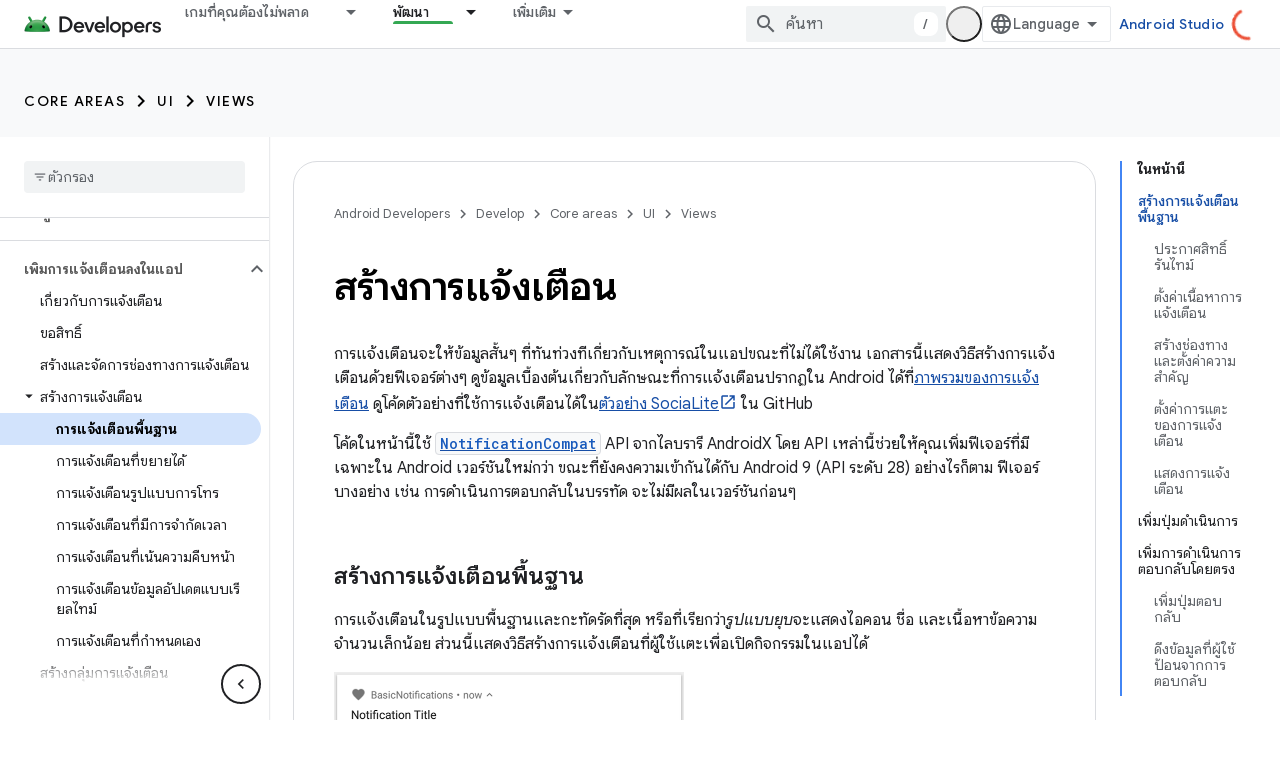

--- FILE ---
content_type: text/html; charset=utf-8
request_url: https://developer.android.google.cn/develop/ui/views/notifications/build-notification?hl=th
body_size: 66809
content:









<!doctype html>
<html 
      lang="th-x-mtfrom-en"
      dir="ltr">
  <head>
    <meta name="google-signin-client-id" content="721724668570-nbkv1cfusk7kk4eni4pjvepaus73b13t.apps.googleusercontent.com"><meta name="google-signin-scope"
          content="profile email"><meta property="og:site_name" content="Android Developers">
    <meta property="og:type" content="website"><meta name="googlebot" content="noindex"><meta name="theme-color" content="#34a853"><meta charset="utf-8">
    <meta content="IE=Edge" http-equiv="X-UA-Compatible">
    <meta name="viewport" content="width=device-width, initial-scale=1">
    

    <link rel="manifest" href="/_pwa/android/manifest.json"
          crossorigin="use-credentials">
    <link rel="preconnect" href="//www.gstatic.cn" crossorigin>
    <link rel="preconnect" href="//fonts.gstatic.cn" crossorigin>
    <link rel="preconnect" href="//fonts.googleapis.cn" crossorigin>
    <link rel="preconnect" href="//apis.google.com" crossorigin>
    <link rel="preconnect" href="//www.google-analytics.com" crossorigin><link rel="stylesheet" href="//fonts.googleapis.cn/css?family=Google+Sans:400,500,600,700|Google+Sans+Text:400,400italic,500,500italic,600,600italic,700,700italic|Roboto+Mono:400,500,700&display=swap">
      <link rel="stylesheet"
            href="//fonts.googleapis.cn/css2?family=Material+Icons&family=Material+Symbols+Outlined&display=block"><link rel="stylesheet" href="//fonts.googleapis.com/earlyaccess/notosansthai.css"><link rel="stylesheet" href="https://www.gstatic.cn/devrel-devsite/prod/v5ecaab6967af5bdfffc1b93fe7d0ad58c271bf9f563243cec25f323a110134f0/android/css/app.css">
      
        <link rel="stylesheet" href="https://www.gstatic.cn/devrel-devsite/prod/v5ecaab6967af5bdfffc1b93fe7d0ad58c271bf9f563243cec25f323a110134f0/android/css/dark-theme.css" disabled>
      <link rel="shortcut icon" href="https://www.gstatic.cn/devrel-devsite/prod/v5ecaab6967af5bdfffc1b93fe7d0ad58c271bf9f563243cec25f323a110134f0/android/images/favicon.svg">
    <link rel="apple-touch-icon" href="https://www.gstatic.cn/devrel-devsite/prod/v5ecaab6967af5bdfffc1b93fe7d0ad58c271bf9f563243cec25f323a110134f0/android/images/touchicon-180.png"><link rel="canonical" href="https://developer.android.google.cn/develop/ui/views/notifications/build-notification?hl=th">
      <link rel="alternate" hreflang="en-cn"
          href="https://developer.android.google.cn/develop/ui/views/notifications/build-notification" /><link rel="alternate" hreflang="x-default" href="https://developer.android.google.cn/develop/ui/views/notifications/build-notification" /><link rel="alternate" hreflang="ar-cn"
          href="https://developer.android.google.cn/develop/ui/views/notifications/build-notification?hl=ar" /><link rel="alternate" hreflang="bn-cn"
          href="https://developer.android.google.cn/develop/ui/views/notifications/build-notification?hl=bn" /><link rel="alternate" hreflang="zh-Hans-cn"
          href="https://developer.android.google.cn/develop/ui/views/notifications/build-notification?hl=zh-cn" /><link rel="alternate" hreflang="zh-Hant-cn"
          href="https://developer.android.google.cn/develop/ui/views/notifications/build-notification?hl=zh-tw" /><link rel="alternate" hreflang="fa-cn"
          href="https://developer.android.google.cn/develop/ui/views/notifications/build-notification?hl=fa" /><link rel="alternate" hreflang="fr-cn"
          href="https://developer.android.google.cn/develop/ui/views/notifications/build-notification?hl=fr" /><link rel="alternate" hreflang="de-cn"
          href="https://developer.android.google.cn/develop/ui/views/notifications/build-notification?hl=de" /><link rel="alternate" hreflang="he-cn"
          href="https://developer.android.google.cn/develop/ui/views/notifications/build-notification?hl=he" /><link rel="alternate" hreflang="hi-cn"
          href="https://developer.android.google.cn/develop/ui/views/notifications/build-notification?hl=hi" /><link rel="alternate" hreflang="id-cn"
          href="https://developer.android.google.cn/develop/ui/views/notifications/build-notification?hl=id" /><link rel="alternate" hreflang="it-cn"
          href="https://developer.android.google.cn/develop/ui/views/notifications/build-notification?hl=it" /><link rel="alternate" hreflang="ja-cn"
          href="https://developer.android.google.cn/develop/ui/views/notifications/build-notification?hl=ja" /><link rel="alternate" hreflang="ko-cn"
          href="https://developer.android.google.cn/develop/ui/views/notifications/build-notification?hl=ko" /><link rel="alternate" hreflang="pl-cn"
          href="https://developer.android.google.cn/develop/ui/views/notifications/build-notification?hl=pl" /><link rel="alternate" hreflang="pt-BR-cn"
          href="https://developer.android.google.cn/develop/ui/views/notifications/build-notification?hl=pt-br" /><link rel="alternate" hreflang="ru-cn"
          href="https://developer.android.google.cn/develop/ui/views/notifications/build-notification?hl=ru" /><link rel="alternate" hreflang="es-419-cn"
          href="https://developer.android.google.cn/develop/ui/views/notifications/build-notification?hl=es-419" /><link rel="alternate" hreflang="th-cn"
          href="https://developer.android.google.cn/develop/ui/views/notifications/build-notification?hl=th" /><link rel="alternate" hreflang="tr-cn"
          href="https://developer.android.google.cn/develop/ui/views/notifications/build-notification?hl=tr" /><link rel="alternate" hreflang="vi-cn"
          href="https://developer.android.google.cn/develop/ui/views/notifications/build-notification?hl=vi" /><link rel="alternate" hreflang="en"
          href="https://developer.android.com/develop/ui/views/notifications/build-notification" /><link rel="alternate" hreflang="x-default" href="https://developer.android.com/develop/ui/views/notifications/build-notification" /><link rel="alternate" hreflang="ar"
          href="https://developer.android.com/develop/ui/views/notifications/build-notification?hl=ar" /><link rel="alternate" hreflang="bn"
          href="https://developer.android.com/develop/ui/views/notifications/build-notification?hl=bn" /><link rel="alternate" hreflang="zh-Hans"
          href="https://developer.android.com/develop/ui/views/notifications/build-notification?hl=zh-cn" /><link rel="alternate" hreflang="zh-Hant"
          href="https://developer.android.com/develop/ui/views/notifications/build-notification?hl=zh-tw" /><link rel="alternate" hreflang="fa"
          href="https://developer.android.com/develop/ui/views/notifications/build-notification?hl=fa" /><link rel="alternate" hreflang="fr"
          href="https://developer.android.com/develop/ui/views/notifications/build-notification?hl=fr" /><link rel="alternate" hreflang="de"
          href="https://developer.android.com/develop/ui/views/notifications/build-notification?hl=de" /><link rel="alternate" hreflang="he"
          href="https://developer.android.com/develop/ui/views/notifications/build-notification?hl=he" /><link rel="alternate" hreflang="hi"
          href="https://developer.android.com/develop/ui/views/notifications/build-notification?hl=hi" /><link rel="alternate" hreflang="id"
          href="https://developer.android.com/develop/ui/views/notifications/build-notification?hl=id" /><link rel="alternate" hreflang="it"
          href="https://developer.android.com/develop/ui/views/notifications/build-notification?hl=it" /><link rel="alternate" hreflang="ja"
          href="https://developer.android.com/develop/ui/views/notifications/build-notification?hl=ja" /><link rel="alternate" hreflang="ko"
          href="https://developer.android.com/develop/ui/views/notifications/build-notification?hl=ko" /><link rel="alternate" hreflang="pl"
          href="https://developer.android.com/develop/ui/views/notifications/build-notification?hl=pl" /><link rel="alternate" hreflang="pt-BR"
          href="https://developer.android.com/develop/ui/views/notifications/build-notification?hl=pt-br" /><link rel="alternate" hreflang="ru"
          href="https://developer.android.com/develop/ui/views/notifications/build-notification?hl=ru" /><link rel="alternate" hreflang="es-419"
          href="https://developer.android.com/develop/ui/views/notifications/build-notification?hl=es-419" /><link rel="alternate" hreflang="th"
          href="https://developer.android.com/develop/ui/views/notifications/build-notification?hl=th" /><link rel="alternate" hreflang="tr"
          href="https://developer.android.com/develop/ui/views/notifications/build-notification?hl=tr" /><link rel="alternate" hreflang="vi"
          href="https://developer.android.com/develop/ui/views/notifications/build-notification?hl=vi" /><title>สร้างการแจ้งเตือน &nbsp;|&nbsp; Views &nbsp;|&nbsp; Android Developers</title>

<meta property="og:title" content="สร้างการแจ้งเตือน &nbsp;|&nbsp; Views &nbsp;|&nbsp; Android Developers"><meta property="og:url" content="https://developer.android.google.cn/develop/ui/views/notifications/build-notification?hl=th"><meta property="og:image" content="https://developer.android.google.cn/static/images/social/android-developers.png?hl=th">
  <meta property="og:image:width" content="1200">
  <meta property="og:image:height" content="675"><meta property="og:locale" content="th"><meta name="twitter:card" content="summary_large_image"><script type="application/ld+json">
  {
    "@context": "https://schema.org",
    "@type": "Article",
    
    "headline": "สร้างการแจ้งเตือน"
  }
</script><script type="application/ld+json">
  {
    "@context": "https://schema.org",
    "@type": "BreadcrumbList",
    "itemListElement": [{
      "@type": "ListItem",
      "position": 1,
      "name": "Develop",
      "item": "https://developer.android.google.cn/develop"
    },{
      "@type": "ListItem",
      "position": 2,
      "name": "Core areas",
      "item": "https://developer.android.google.cn/develop/core-areas"
    },{
      "@type": "ListItem",
      "position": 3,
      "name": "UI",
      "item": "https://developer.android.google.cn/develop/ui"
    },{
      "@type": "ListItem",
      "position": 4,
      "name": "Views",
      "item": "https://developer.android.google.cn/develop/ui/views/layout/declaring-layout"
    },{
      "@type": "ListItem",
      "position": 5,
      "name": "สร้างการแจ้งเตือน",
      "item": "https://developer.android.google.cn/develop/ui/views/notifications/build-notification"
    }]
  }
  </script><link rel="alternate machine-translated-from" hreflang="en"
        href="https://developer.android.google.cn/develop/ui/views/notifications/build-notification?hl=en">
  

  

  

  


    
      <link rel="stylesheet" href="/extras.css"></head>
  <body class="color-scheme--light"
        template="page"
        theme="android-theme"
        type="article"
        
        appearance
        
        layout="docs"
        
        block-apix
        
        
        
        display-toc
        pending>
  
    <devsite-progress type="indeterminate" id="app-progress"></devsite-progress>
  
  
    <a href="#main-content" class="skip-link button">
      
      ข้ามไปที่เนื้อหาหลัก
    </a>
    <section class="devsite-wrapper">
      <devsite-cookie-notification-bar></devsite-cookie-notification-bar><devsite-header role="banner">
  
    





















<div class="devsite-header--inner" data-nosnippet>
  <div class="devsite-top-logo-row-wrapper-wrapper">
    <div class="devsite-top-logo-row-wrapper">
      <div class="devsite-top-logo-row">
        <button type="button" id="devsite-hamburger-menu"
          class="devsite-header-icon-button button-flat material-icons gc-analytics-event"
          data-category="Site-Wide Custom Events"
          data-label="Navigation menu button"
          visually-hidden
          aria-label="เปิดเมนู">
        </button>
        
<div class="devsite-product-name-wrapper">

  <a href="/" class="devsite-site-logo-link gc-analytics-event"
   data-category="Site-Wide Custom Events" data-label="Site logo" track-type="globalNav"
   track-name="androidDevelopers" track-metadata-position="nav"
   track-metadata-eventDetail="nav">
  
  <picture>
    
    <source srcset="https://www.gstatic.cn/devrel-devsite/prod/v5ecaab6967af5bdfffc1b93fe7d0ad58c271bf9f563243cec25f323a110134f0/android/images/lockup-dark-theme.png"
            media="(prefers-color-scheme: dark)"
            class="devsite-dark-theme">
    
    <img src="https://www.gstatic.cn/devrel-devsite/prod/v5ecaab6967af5bdfffc1b93fe7d0ad58c271bf9f563243cec25f323a110134f0/android/images/lockup.png" class="devsite-site-logo" alt="Android Developers">
  </picture>
  
</a>



  
  
  <span class="devsite-product-name">
    <ul class="devsite-breadcrumb-list"
  >
  
  <li class="devsite-breadcrumb-item
             ">
    
    
    
      
      
    
  </li>
  
</ul>
  </span>

</div>
        <div class="devsite-top-logo-row-middle">
          <div class="devsite-header-upper-tabs">
            
              
              
  <devsite-tabs class="upper-tabs">

    <nav class="devsite-tabs-wrapper" aria-label="แท็บระดับบน">
      
        
          <tab class="devsite-dropdown
    devsite-dropdown-full
    
    
    ">
  
    <a href="https://developer.android.google.cn/get-started?hl=th"
    class="devsite-tabs-content gc-analytics-event android-dropdown-tab"
      track-metadata-eventdetail="https://developer.android.google.cn/get-started?hl=th"
    
       track-type="nav"
       track-metadata-position="nav - เกมที่คุณต้องไม่พลาด"
       track-metadata-module="primary nav"
       
       
         
           data-category="Site-Wide Custom Events"
         
           data-label="Tab: เกมที่คุณต้องไม่พลาด"
         
           track-name="เกมที่คุณต้องไม่พลาด"
         
       >
    เกมที่คุณต้องไม่พลาด
  
    </a>
    
      <button
         aria-haspopup="menu"
         aria-expanded="false"
         aria-label="เมนูแบบเลื่อนลงสำหรับ เกมที่คุณต้องไม่พลาด"
         track-type="nav"
         track-metadata-eventdetail="https://developer.android.google.cn/get-started?hl=th"
         track-metadata-position="nav - เกมที่คุณต้องไม่พลาด"
         track-metadata-module="primary nav"
         
          
            data-category="Site-Wide Custom Events"
          
            data-label="Tab: เกมที่คุณต้องไม่พลาด"
          
            track-name="เกมที่คุณต้องไม่พลาด"
          
        
         class="devsite-tabs-dropdown-toggle devsite-icon devsite-icon-arrow-drop-down"></button>
    
  
  <div class="devsite-tabs-dropdown" role="menu" aria-label="submenu" hidden>
    
    <div class="devsite-tabs-dropdown-content">
      
        <div class="devsite-tabs-dropdown-column
                    android-dropdown android-dropdown-primary android-dropdown-ai">
          
            <ul class="devsite-tabs-dropdown-section
                       ">
              
                <li class="devsite-nav-title" role="heading" tooltip>สร้างประสบการณ์การใช้งาน AI</li>
              
              
                <li class="devsite-nav-description">สร้างแอป Android ที่ทำงานด้วยระบบ AI โดยใช้ Gemini API และอื่นๆ
</li>
              
              
                <li class="devsite-nav-item">
                  <a href="https://developer.android.google.cn/ai?hl=th"
                    
                     track-type="nav"
                     track-metadata-eventdetail="https://developer.android.google.cn/ai?hl=th"
                     track-metadata-position="nav - เกมที่คุณต้องไม่พลาด"
                     track-metadata-module="tertiary nav"
                     
                       track-metadata-module_headline="สร้างประสบการณ์การใช้งาน ai"
                     
                     tooltip
                  
                    
                     class="button button-primary"
                    
                  >
                    
                    <div class="devsite-nav-item-title">
                      เริ่มใช้งาน
                    </div>
                    
                  </a>
                </li>
              
            </ul>
          
        </div>
      
        <div class="devsite-tabs-dropdown-column
                    android-dropdown">
          
            <ul class="devsite-tabs-dropdown-section
                       android-dropdown-section-icon android-dropdown-section-icon-launch">
              
                <li class="devsite-nav-title" role="heading" tooltip>เริ่มใช้งาน</li>
              
              
                <li class="devsite-nav-description">เริ่มต้นด้วยการสร้างแอปแรกของคุณ แล้วเจาะลึกด้วยหลักสูตรการฝึกอบรมของเรา หรือสำรวจการพัฒนาแอปด้วยตัวคุณเอง
</li>
              
              
                <li class="devsite-nav-item">
                  <a href="https://developer.android.google.cn/get-started/overview?hl=th"
                    
                     track-type="nav"
                     track-metadata-eventdetail="https://developer.android.google.cn/get-started/overview?hl=th"
                     track-metadata-position="nav - เกมที่คุณต้องไม่พลาด"
                     track-metadata-module="tertiary nav"
                     
                       track-metadata-module_headline="เริ่มใช้งาน"
                     
                     tooltip
                  >
                    
                    <div class="devsite-nav-item-title">
                      สวัสดีชาวโลก
                    </div>
                    
                  </a>
                </li>
              
                <li class="devsite-nav-item">
                  <a href="https://developer.android.google.cn/courses?hl=th"
                    
                     track-type="nav"
                     track-metadata-eventdetail="https://developer.android.google.cn/courses?hl=th"
                     track-metadata-position="nav - เกมที่คุณต้องไม่พลาด"
                     track-metadata-module="tertiary nav"
                     
                       track-metadata-module_headline="เริ่มใช้งาน"
                     
                     tooltip
                  >
                    
                    <div class="devsite-nav-item-title">
                      หลักสูตรการฝึกอบรม
                    </div>
                    
                  </a>
                </li>
              
                <li class="devsite-nav-item">
                  <a href="https://developer.android.google.cn/get-started/codelabs?hl=th"
                    
                     track-type="nav"
                     track-metadata-eventdetail="https://developer.android.google.cn/get-started/codelabs?hl=th"
                     track-metadata-position="nav - เกมที่คุณต้องไม่พลาด"
                     track-metadata-module="tertiary nav"
                     
                       track-metadata-module_headline="เริ่มใช้งาน"
                     
                     tooltip
                  >
                    
                    <div class="devsite-nav-item-title">
                      บทแนะนำ
                    </div>
                    
                  </a>
                </li>
              
                <li class="devsite-nav-item">
                  <a href="https://developer.android.google.cn/develop/ui/compose/adopt?hl=th"
                    
                     track-type="nav"
                     track-metadata-eventdetail="https://developer.android.google.cn/develop/ui/compose/adopt?hl=th"
                     track-metadata-position="nav - เกมที่คุณต้องไม่พลาด"
                     track-metadata-module="tertiary nav"
                     
                       track-metadata-module_headline="เริ่มใช้งาน"
                     
                     tooltip
                  >
                    
                    <div class="devsite-nav-item-title">
                      เขียนสำหรับทีม
                    </div>
                    
                  </a>
                </li>
              
                <li class="devsite-nav-item">
                  <a href="https://developer.android.google.cn/kotlin?hl=th"
                    
                     track-type="nav"
                     track-metadata-eventdetail="https://developer.android.google.cn/kotlin?hl=th"
                     track-metadata-position="nav - เกมที่คุณต้องไม่พลาด"
                     track-metadata-module="tertiary nav"
                     
                       track-metadata-module_headline="เริ่มใช้งาน"
                     
                     tooltip
                  >
                    
                    <div class="devsite-nav-item-title">
                      Kotlin สำหรับ Android
                    </div>
                    
                  </a>
                </li>
              
                <li class="devsite-nav-item">
                  <a href="https://play.google.com/console/about/guides/play-commerce/?hl=th"
                    
                     track-type="nav"
                     track-metadata-eventdetail="https://play.google.com/console/about/guides/play-commerce/?hl=th"
                     track-metadata-position="nav - เกมที่คุณต้องไม่พลาด"
                     track-metadata-module="tertiary nav"
                     
                       track-metadata-module_headline="เริ่มใช้งาน"
                     
                     tooltip
                  >
                    
                    <div class="devsite-nav-item-title">
                      การสร้างรายได้ด้วย Play ↗️
                    </div>
                    
                  </a>
                </li>
              
                <li class="devsite-nav-item">
                  <a href="https://developer.android.google.cn/developer-verification?hl=th"
                    
                     track-type="nav"
                     track-metadata-eventdetail="https://developer.android.google.cn/developer-verification?hl=th"
                     track-metadata-position="nav - เกมที่คุณต้องไม่พลาด"
                     track-metadata-module="tertiary nav"
                     
                       track-metadata-module_headline="เริ่มใช้งาน"
                     
                     tooltip
                  >
                    
                    <div class="devsite-nav-item-title">
                      การยืนยันนักพัฒนาแอป Android
                    </div>
                    
                  </a>
                </li>
              
            </ul>
          
        </div>
      
        <div class="devsite-tabs-dropdown-column
                    android-dropdown">
          
            <ul class="devsite-tabs-dropdown-section
                       android-dropdown-section-icon android-dropdown-section-icon-multiple-screens">
              
                <li class="devsite-nav-title" role="heading" tooltip>ขยายเวลาตามอุปกรณ์</li>
              
              
                <li class="devsite-nav-description">สร้างแอปที่มอบประสบการณ์การใช้งานที่ราบรื่นให้แก่ผู้ใช้ตั้งแต่โทรศัพท์ไปจนถึงแท็บเล็ต นาฬิกา ชุดหูฟัง และอื่นๆ
</li>
              
              
                <li class="devsite-nav-item">
                  <a href="https://developer.android.google.cn/adaptive-apps?hl=th"
                    
                     track-type="nav"
                     track-metadata-eventdetail="https://developer.android.google.cn/adaptive-apps?hl=th"
                     track-metadata-position="nav - เกมที่คุณต้องไม่พลาด"
                     track-metadata-module="tertiary nav"
                     
                       track-metadata-module_headline="ขยายเวลาตามอุปกรณ์"
                     
                     tooltip
                  >
                    
                    <div class="devsite-nav-item-title">
                      แอปที่ปรับเปลี่ยนได้
                    </div>
                    
                  </a>
                </li>
              
                <li class="devsite-nav-item">
                  <a href="https://developer.android.google.cn/xr?hl=th"
                    
                     track-type="nav"
                     track-metadata-eventdetail="https://developer.android.google.cn/xr?hl=th"
                     track-metadata-position="nav - เกมที่คุณต้องไม่พลาด"
                     track-metadata-module="tertiary nav"
                     
                       track-metadata-module_headline="ขยายเวลาตามอุปกรณ์"
                     
                     tooltip
                  >
                    
                    <div class="devsite-nav-item-title">
                      Android XR
                    </div>
                    
                  </a>
                </li>
              
                <li class="devsite-nav-item">
                  <a href="https://developer.android.google.cn/wear?hl=th"
                    
                     track-type="nav"
                     track-metadata-eventdetail="https://developer.android.google.cn/wear?hl=th"
                     track-metadata-position="nav - เกมที่คุณต้องไม่พลาด"
                     track-metadata-module="tertiary nav"
                     
                       track-metadata-module_headline="ขยายเวลาตามอุปกรณ์"
                     
                     tooltip
                  >
                    
                    <div class="devsite-nav-item-title">
                      Wear OS
                    </div>
                    
                  </a>
                </li>
              
                <li class="devsite-nav-item">
                  <a href="https://developer.android.google.cn/cars?hl=th"
                    
                     track-type="nav"
                     track-metadata-eventdetail="https://developer.android.google.cn/cars?hl=th"
                     track-metadata-position="nav - เกมที่คุณต้องไม่พลาด"
                     track-metadata-module="tertiary nav"
                     
                       track-metadata-module_headline="ขยายเวลาตามอุปกรณ์"
                     
                     tooltip
                  >
                    
                    <div class="devsite-nav-item-title">
                      Android สำหรับรถยนต์
                    </div>
                    
                  </a>
                </li>
              
                <li class="devsite-nav-item">
                  <a href="https://developer.android.google.cn/tv?hl=th"
                    
                     track-type="nav"
                     track-metadata-eventdetail="https://developer.android.google.cn/tv?hl=th"
                     track-metadata-position="nav - เกมที่คุณต้องไม่พลาด"
                     track-metadata-module="tertiary nav"
                     
                       track-metadata-module_headline="ขยายเวลาตามอุปกรณ์"
                     
                     tooltip
                  >
                    
                    <div class="devsite-nav-item-title">
                      Android TV
                    </div>
                    
                  </a>
                </li>
              
                <li class="devsite-nav-item">
                  <a href="https://developer.android.google.cn/chrome-os?hl=th"
                    
                     track-type="nav"
                     track-metadata-eventdetail="https://developer.android.google.cn/chrome-os?hl=th"
                     track-metadata-position="nav - เกมที่คุณต้องไม่พลาด"
                     track-metadata-module="tertiary nav"
                     
                       track-metadata-module_headline="ขยายเวลาตามอุปกรณ์"
                     
                     tooltip
                  >
                    
                    <div class="devsite-nav-item-title">
                      ChromeOS
                    </div>
                    
                  </a>
                </li>
              
            </ul>
          
        </div>
      
        <div class="devsite-tabs-dropdown-column
                    android-dropdown">
          
            <ul class="devsite-tabs-dropdown-section
                       android-dropdown-section-icon android-dropdown-section-icon-platform">
              
                <li class="devsite-nav-title" role="heading" tooltip>สร้างตามหมวดหมู่</li>
              
              
                <li class="devsite-nav-description">ดูวิธีสร้างสำหรับกรณีการใช้งานของคุณโดยทำตามคำแนะนำที่ Google กำหนดและแนะนำ
</li>
              
              
                <li class="devsite-nav-item">
                  <a href="https://developer.android.google.cn/games?hl=th"
                    
                     track-type="nav"
                     track-metadata-eventdetail="https://developer.android.google.cn/games?hl=th"
                     track-metadata-position="nav - เกมที่คุณต้องไม่พลาด"
                     track-metadata-module="tertiary nav"
                     
                       track-metadata-module_headline="สร้างตามหมวดหมู่"
                     
                     tooltip
                  >
                    
                    <div class="devsite-nav-item-title">
                      เกม
                    </div>
                    
                  </a>
                </li>
              
                <li class="devsite-nav-item">
                  <a href="https://developer.android.google.cn/media?hl=th"
                    
                     track-type="nav"
                     track-metadata-eventdetail="https://developer.android.google.cn/media?hl=th"
                     track-metadata-position="nav - เกมที่คุณต้องไม่พลาด"
                     track-metadata-module="tertiary nav"
                     
                       track-metadata-module_headline="สร้างตามหมวดหมู่"
                     
                     tooltip
                  >
                    
                    <div class="devsite-nav-item-title">
                      กล้องและสื่อ
                    </div>
                    
                  </a>
                </li>
              
                <li class="devsite-nav-item">
                  <a href="https://developer.android.google.cn/social-and-messaging?hl=th"
                    
                     track-type="nav"
                     track-metadata-eventdetail="https://developer.android.google.cn/social-and-messaging?hl=th"
                     track-metadata-position="nav - เกมที่คุณต้องไม่พลาด"
                     track-metadata-module="tertiary nav"
                     
                       track-metadata-module_headline="สร้างตามหมวดหมู่"
                     
                     tooltip
                  >
                    
                    <div class="devsite-nav-item-title">
                      โซเชียลและการรับส่งข้อความ
                    </div>
                    
                  </a>
                </li>
              
                <li class="devsite-nav-item">
                  <a href="https://developer.android.google.cn/health-and-fitness?hl=th"
                    
                     track-type="nav"
                     track-metadata-eventdetail="https://developer.android.google.cn/health-and-fitness?hl=th"
                     track-metadata-position="nav - เกมที่คุณต้องไม่พลาด"
                     track-metadata-module="tertiary nav"
                     
                       track-metadata-module_headline="สร้างตามหมวดหมู่"
                     
                     tooltip
                  >
                    
                    <div class="devsite-nav-item-title">
                      สุขภาพและการออกกำลังกาย
                    </div>
                    
                  </a>
                </li>
              
                <li class="devsite-nav-item">
                  <a href="https://developer.android.google.cn/productivity?hl=th"
                    
                     track-type="nav"
                     track-metadata-eventdetail="https://developer.android.google.cn/productivity?hl=th"
                     track-metadata-position="nav - เกมที่คุณต้องไม่พลาด"
                     track-metadata-module="tertiary nav"
                     
                       track-metadata-module_headline="สร้างตามหมวดหมู่"
                     
                     tooltip
                  >
                    
                    <div class="devsite-nav-item-title">
                      ประสิทธิภาพการผลิต
                    </div>
                    
                  </a>
                </li>
              
                <li class="devsite-nav-item">
                  <a href="https://developer.android.google.cn/work/overview?hl=th"
                    
                     track-type="nav"
                     track-metadata-eventdetail="https://developer.android.google.cn/work/overview?hl=th"
                     track-metadata-position="nav - เกมที่คุณต้องไม่พลาด"
                     track-metadata-module="tertiary nav"
                     
                       track-metadata-module_headline="สร้างตามหมวดหมู่"
                     
                     tooltip
                  >
                    
                    <div class="devsite-nav-item-title">
                      แอปสำหรับองค์กร
                    </div>
                    
                  </a>
                </li>
              
            </ul>
          
        </div>
      
        <div class="devsite-tabs-dropdown-column
                    android-dropdown">
          
            <ul class="devsite-tabs-dropdown-section
                       android-dropdown-section-icon android-dropdown-section-icon-stars">
              
                <li class="devsite-nav-title" role="heading" tooltip>รับรุ่นล่าสุด</li>
              
              
                <li class="devsite-nav-description">โปรดติดตามข่าวสารเกี่ยวกับฟีเจอร์ใหม่ล่าสุดตลอดทั้งปี เข้าร่วมโปรแกรมตัวอย่าง และส่งความคิดเห็นถึงเรา
</li>
              
              
                <li class="devsite-nav-item">
                  <a href="https://developer.android.google.cn/latest-updates?hl=th"
                    
                     track-type="nav"
                     track-metadata-eventdetail="https://developer.android.google.cn/latest-updates?hl=th"
                     track-metadata-position="nav - เกมที่คุณต้องไม่พลาด"
                     track-metadata-module="tertiary nav"
                     
                       track-metadata-module_headline="รับรุ่นล่าสุด"
                     
                     tooltip
                  >
                    
                    <div class="devsite-nav-item-title">
                      การอัปเดตล่าสุด
                    </div>
                    
                  </a>
                </li>
              
                <li class="devsite-nav-item">
                  <a href="https://developer.android.google.cn/latest-updates/experimental?hl=th"
                    
                     track-type="nav"
                     track-metadata-eventdetail="https://developer.android.google.cn/latest-updates/experimental?hl=th"
                     track-metadata-position="nav - เกมที่คุณต้องไม่พลาด"
                     track-metadata-module="tertiary nav"
                     
                       track-metadata-module_headline="รับรุ่นล่าสุด"
                     
                     tooltip
                  >
                    
                    <div class="devsite-nav-item-title">
                      การอัปเดตเวอร์ชันทดลอง
                    </div>
                    
                  </a>
                </li>
              
                <li class="devsite-nav-item">
                  <a href="https://developer.android.google.cn/studio/preview?hl=th"
                    
                     track-type="nav"
                     track-metadata-eventdetail="https://developer.android.google.cn/studio/preview?hl=th"
                     track-metadata-position="nav - เกมที่คุณต้องไม่พลาด"
                     track-metadata-module="tertiary nav"
                     
                       track-metadata-module_headline="รับรุ่นล่าสุด"
                     
                     tooltip
                  >
                    
                    <div class="devsite-nav-item-title">
                      ตัวอย่าง Android Studio
                    </div>
                    
                  </a>
                </li>
              
                <li class="devsite-nav-item">
                  <a href="https://developer.android.google.cn/jetpack/androidx/versions?hl=th"
                    
                     track-type="nav"
                     track-metadata-eventdetail="https://developer.android.google.cn/jetpack/androidx/versions?hl=th"
                     track-metadata-position="nav - เกมที่คุณต้องไม่พลาด"
                     track-metadata-module="tertiary nav"
                     
                       track-metadata-module_headline="รับรุ่นล่าสุด"
                     
                     tooltip
                  >
                    
                    <div class="devsite-nav-item-title">
                      ไลบรารี Jetpack และ Compose
                    </div>
                    
                  </a>
                </li>
              
                <li class="devsite-nav-item">
                  <a href="https://developer.android.google.cn/training/wearables/versions/latest?hl=th"
                    
                     track-type="nav"
                     track-metadata-eventdetail="https://developer.android.google.cn/training/wearables/versions/latest?hl=th"
                     track-metadata-position="nav - เกมที่คุณต้องไม่พลาด"
                     track-metadata-module="tertiary nav"
                     
                       track-metadata-module_headline="รับรุ่นล่าสุด"
                     
                     tooltip
                  >
                    
                    <div class="devsite-nav-item-title">
                      รุ่น Wear OS
                    </div>
                    
                  </a>
                </li>
              
                <li class="devsite-nav-item">
                  <a href="https://developer.android.google.cn/design-for-safety/privacy-sandbox?hl=th"
                    
                     track-type="nav"
                     track-metadata-eventdetail="https://developer.android.google.cn/design-for-safety/privacy-sandbox?hl=th"
                     track-metadata-position="nav - เกมที่คุณต้องไม่พลาด"
                     track-metadata-module="tertiary nav"
                     
                       track-metadata-module_headline="รับรุ่นล่าสุด"
                     
                     tooltip
                  >
                    
                    <div class="devsite-nav-item-title">
                      Privacy Sandbox ↗️
                    </div>
                    
                  </a>
                </li>
              
            </ul>
          
        </div>
      
    </div>
  </div>
</tab>
        
      
        
          <tab class="devsite-dropdown
    devsite-dropdown-full
    
    
    ">
  
    <a href="https://developer.android.google.cn/design?hl=th"
    class="devsite-tabs-content gc-analytics-event android-dropdown-tab"
      track-metadata-eventdetail="https://developer.android.google.cn/design?hl=th"
    
       track-type="nav"
       track-metadata-position="nav - ออกแบบและวางแผน"
       track-metadata-module="primary nav"
       
       
         
           data-category="Site-Wide Custom Events"
         
           data-label="Tab: ออกแบบและวางแผน"
         
           track-name="ออกแบบและวางแผน"
         
       >
    ออกแบบและวางแผน
  
    </a>
    
      <button
         aria-haspopup="menu"
         aria-expanded="false"
         aria-label="เมนูแบบเลื่อนลงสำหรับ ออกแบบและวางแผน"
         track-type="nav"
         track-metadata-eventdetail="https://developer.android.google.cn/design?hl=th"
         track-metadata-position="nav - ออกแบบและวางแผน"
         track-metadata-module="primary nav"
         
          
            data-category="Site-Wide Custom Events"
          
            data-label="Tab: ออกแบบและวางแผน"
          
            track-name="ออกแบบและวางแผน"
          
        
         class="devsite-tabs-dropdown-toggle devsite-icon devsite-icon-arrow-drop-down"></button>
    
  
  <div class="devsite-tabs-dropdown" role="menu" aria-label="submenu" hidden>
    
    <div class="devsite-tabs-dropdown-content">
      
        <div class="devsite-tabs-dropdown-column
                    android-dropdown android-dropdown-primary android-dropdown-mad">
          
            <ul class="devsite-tabs-dropdown-section
                       ">
              
                <li class="devsite-nav-title" role="heading" tooltip>ประสบการณ์ที่ยอดเยี่ยม</li>
              
              
                <li class="devsite-nav-description">สร้างประสบการณ์การใช้งานที่ดีที่สุดสำหรับผู้ใช้ที่ดีที่สุด
</li>
              
              
                <li class="devsite-nav-item">
                  <a href="https://developer.android.google.cn/quality/excellent?hl=th"
                    
                     track-type="nav"
                     track-metadata-eventdetail="https://developer.android.google.cn/quality/excellent?hl=th"
                     track-metadata-position="nav - ออกแบบและวางแผน"
                     track-metadata-module="tertiary nav"
                     
                       track-metadata-module_headline="ประสบการณ์ที่ยอดเยี่ยม"
                     
                     tooltip
                  
                    
                     class="button button-primary"
                    
                  >
                    
                    <div class="devsite-nav-item-title">
                      ดูข้อมูลเพิ่มเติม
                    </div>
                    
                  </a>
                </li>
              
            </ul>
          
        </div>
      
        <div class="devsite-tabs-dropdown-column
                    android-dropdown">
          
            <ul class="devsite-tabs-dropdown-section
                       android-dropdown-section-icon android-dropdown-section-icon-layout">
              
                <li class="devsite-nav-title" role="heading" tooltip>การออกแบบ UI</li>
              
              
                <li class="devsite-nav-description">ออกแบบอินเทอร์เฟซผู้ใช้ที่สวยงามโดยใช้แนวทางปฏิบัติแนะนำของ Android</li>
              
              
                <li class="devsite-nav-item">
                  <a href="https://developer.android.google.cn/design/ui?hl=th"
                    
                     track-type="nav"
                     track-metadata-eventdetail="https://developer.android.google.cn/design/ui?hl=th"
                     track-metadata-position="nav - ออกแบบและวางแผน"
                     track-metadata-module="tertiary nav"
                     
                       track-metadata-module_headline="การออกแบบ ui"
                     
                     tooltip
                  >
                    
                    <div class="devsite-nav-item-title">
                      ออกแบบสำหรับ Android
                    </div>
                    
                  </a>
                </li>
              
                <li class="devsite-nav-item">
                  <a href="https://developer.android.google.cn/design/ui/mobile?hl=th"
                    
                     track-type="nav"
                     track-metadata-eventdetail="https://developer.android.google.cn/design/ui/mobile?hl=th"
                     track-metadata-position="nav - ออกแบบและวางแผน"
                     track-metadata-module="tertiary nav"
                     
                       track-metadata-module_headline="การออกแบบ ui"
                     
                     tooltip
                  >
                    
                    <div class="devsite-nav-item-title">
                      มือถือ
                    </div>
                    
                  </a>
                </li>
              
                <li class="devsite-nav-item">
                  <a href="https://developer.android.google.cn/design/ui/large-screens?hl=th"
                    
                     track-type="nav"
                     track-metadata-eventdetail="https://developer.android.google.cn/design/ui/large-screens?hl=th"
                     track-metadata-position="nav - ออกแบบและวางแผน"
                     track-metadata-module="tertiary nav"
                     
                       track-metadata-module_headline="การออกแบบ ui"
                     
                     tooltip
                  >
                    
                    <div class="devsite-nav-item-title">
                      UI แบบปรับอัตโนมัติ
                    </div>
                    
                  </a>
                </li>
              
                <li class="devsite-nav-item">
                  <a href="https://developer.android.google.cn/design/ui/xr?hl=th"
                    
                     track-type="nav"
                     track-metadata-eventdetail="https://developer.android.google.cn/design/ui/xr?hl=th"
                     track-metadata-position="nav - ออกแบบและวางแผน"
                     track-metadata-module="tertiary nav"
                     
                       track-metadata-module_headline="การออกแบบ ui"
                     
                     tooltip
                  >
                    
                    <div class="devsite-nav-item-title">
                      ชุดหูฟัง XR และแว่นตา XR
                    </div>
                    
                  </a>
                </li>
              
                <li class="devsite-nav-item">
                  <a href="https://developer.android.google.cn/design/ui/ai-glasses?hl=th"
                    
                     track-type="nav"
                     track-metadata-eventdetail="https://developer.android.google.cn/design/ui/ai-glasses?hl=th"
                     track-metadata-position="nav - ออกแบบและวางแผน"
                     track-metadata-module="tertiary nav"
                     
                       track-metadata-module_headline="การออกแบบ ui"
                     
                     tooltip
                  >
                    
                    <div class="devsite-nav-item-title">
                      แว่นตา AI
                    </div>
                    
                  </a>
                </li>
              
                <li class="devsite-nav-item">
                  <a href="https://developer.android.google.cn/design/ui/widget?hl=th"
                    
                     track-type="nav"
                     track-metadata-eventdetail="https://developer.android.google.cn/design/ui/widget?hl=th"
                     track-metadata-position="nav - ออกแบบและวางแผน"
                     track-metadata-module="tertiary nav"
                     
                       track-metadata-module_headline="การออกแบบ ui"
                     
                     tooltip
                  >
                    
                    <div class="devsite-nav-item-title">
                      วิดเจ็ต
                    </div>
                    
                  </a>
                </li>
              
                <li class="devsite-nav-item">
                  <a href="https://developer.android.google.cn/design/ui/wear?hl=th"
                    
                     track-type="nav"
                     track-metadata-eventdetail="https://developer.android.google.cn/design/ui/wear?hl=th"
                     track-metadata-position="nav - ออกแบบและวางแผน"
                     track-metadata-module="tertiary nav"
                     
                       track-metadata-module_headline="การออกแบบ ui"
                     
                     tooltip
                  >
                    
                    <div class="devsite-nav-item-title">
                      Wear OS
                    </div>
                    
                  </a>
                </li>
              
                <li class="devsite-nav-item">
                  <a href="https://developer.android.google.cn/design/ui/tv?hl=th"
                    
                     track-type="nav"
                     track-metadata-eventdetail="https://developer.android.google.cn/design/ui/tv?hl=th"
                     track-metadata-position="nav - ออกแบบและวางแผน"
                     track-metadata-module="tertiary nav"
                     
                       track-metadata-module_headline="การออกแบบ ui"
                     
                     tooltip
                  >
                    
                    <div class="devsite-nav-item-title">
                      Android TV
                    </div>
                    
                  </a>
                </li>
              
                <li class="devsite-nav-item">
                  <a href="https://developer.android.google.cn/design/ui/cars?hl=th"
                    
                     track-type="nav"
                     track-metadata-eventdetail="https://developer.android.google.cn/design/ui/cars?hl=th"
                     track-metadata-position="nav - ออกแบบและวางแผน"
                     track-metadata-module="tertiary nav"
                     
                       track-metadata-module_headline="การออกแบบ ui"
                     
                     tooltip
                  >
                    
                    <div class="devsite-nav-item-title">
                      Android สำหรับรถยนต์
                    </div>
                    
                  </a>
                </li>
              
            </ul>
          
        </div>
      
        <div class="devsite-tabs-dropdown-column
                    android-dropdown">
          
            <ul class="devsite-tabs-dropdown-section
                       android-dropdown-section-icon android-dropdown-section-icon-design">
              
                <li class="devsite-nav-title" role="heading" tooltip>สถาปัตยกรรม</li>
              
              
                <li class="devsite-nav-description">ออกแบบตรรกะและบริการของแอปที่แข็งแกร่ง ทดสอบได้ และบำรุงรักษาได้</li>
              
              
                <li class="devsite-nav-item">
                  <a href="https://developer.android.google.cn/topic/architecture/intro?hl=th"
                    
                     track-type="nav"
                     track-metadata-eventdetail="https://developer.android.google.cn/topic/architecture/intro?hl=th"
                     track-metadata-position="nav - ออกแบบและวางแผน"
                     track-metadata-module="tertiary nav"
                     
                       track-metadata-module_headline="สถาปัตยกรรม"
                     
                     tooltip
                  >
                    
                    <div class="devsite-nav-item-title">
                      บทนำ
                    </div>
                    
                  </a>
                </li>
              
                <li class="devsite-nav-item">
                  <a href="https://developer.android.google.cn/topic/libraries/view-binding?hl=th"
                    
                     track-type="nav"
                     track-metadata-eventdetail="https://developer.android.google.cn/topic/libraries/view-binding?hl=th"
                     track-metadata-position="nav - ออกแบบและวางแผน"
                     track-metadata-module="tertiary nav"
                     
                       track-metadata-module_headline="สถาปัตยกรรม"
                     
                     tooltip
                  >
                    
                    <div class="devsite-nav-item-title">
                      ห้องสมุด
                    </div>
                    
                  </a>
                </li>
              
                <li class="devsite-nav-item">
                  <a href="https://developer.android.google.cn/guide/navigation/navigation-principles?hl=th"
                    
                     track-type="nav"
                     track-metadata-eventdetail="https://developer.android.google.cn/guide/navigation/navigation-principles?hl=th"
                     track-metadata-position="nav - ออกแบบและวางแผน"
                     track-metadata-module="tertiary nav"
                     
                       track-metadata-module_headline="สถาปัตยกรรม"
                     
                     tooltip
                  >
                    
                    <div class="devsite-nav-item-title">
                      การนำทาง
                    </div>
                    
                  </a>
                </li>
              
                <li class="devsite-nav-item">
                  <a href="https://developer.android.google.cn/topic/modularization?hl=th"
                    
                     track-type="nav"
                     track-metadata-eventdetail="https://developer.android.google.cn/topic/modularization?hl=th"
                     track-metadata-position="nav - ออกแบบและวางแผน"
                     track-metadata-module="tertiary nav"
                     
                       track-metadata-module_headline="สถาปัตยกรรม"
                     
                     tooltip
                  >
                    
                    <div class="devsite-nav-item-title">
                      การแยกส่วน
                    </div>
                    
                  </a>
                </li>
              
                <li class="devsite-nav-item">
                  <a href="https://developer.android.google.cn/training/testing/fundamentals?hl=th"
                    
                     track-type="nav"
                     track-metadata-eventdetail="https://developer.android.google.cn/training/testing/fundamentals?hl=th"
                     track-metadata-position="nav - ออกแบบและวางแผน"
                     track-metadata-module="tertiary nav"
                     
                       track-metadata-module_headline="สถาปัตยกรรม"
                     
                     tooltip
                  >
                    
                    <div class="devsite-nav-item-title">
                      การทดสอบ
                    </div>
                    
                  </a>
                </li>
              
                <li class="devsite-nav-item">
                  <a href="https://developer.android.google.cn/kotlin/multiplatform?hl=th"
                    
                     track-type="nav"
                     track-metadata-eventdetail="https://developer.android.google.cn/kotlin/multiplatform?hl=th"
                     track-metadata-position="nav - ออกแบบและวางแผน"
                     track-metadata-module="tertiary nav"
                     
                       track-metadata-module_headline="สถาปัตยกรรม"
                     
                     tooltip
                  >
                    
                    <div class="devsite-nav-item-title">
                      Kotlin Multiplatform
                    </div>
                    
                  </a>
                </li>
              
            </ul>
          
        </div>
      
        <div class="devsite-tabs-dropdown-column
                    android-dropdown">
          
            <ul class="devsite-tabs-dropdown-section
                       android-dropdown-section-icon android-dropdown-section-icon-vitals">
              
                <li class="devsite-nav-title" role="heading" tooltip>คุณภาพ</li>
              
              
                <li class="devsite-nav-description">วางแผนคุณภาพของแอปและปฏิบัติตามหลักเกณฑ์ของ Play Store</li>
              
              
                <li class="devsite-nav-item">
                  <a href="https://developer.android.google.cn/quality?hl=th"
                    
                     track-type="nav"
                     track-metadata-eventdetail="https://developer.android.google.cn/quality?hl=th"
                     track-metadata-position="nav - ออกแบบและวางแผน"
                     track-metadata-module="tertiary nav"
                     
                       track-metadata-module_headline="คุณภาพ"
                     
                     tooltip
                  >
                    
                    <div class="devsite-nav-item-title">
                      ภาพรวม
                    </div>
                    
                  </a>
                </li>
              
                <li class="devsite-nav-item">
                  <a href="https://developer.android.google.cn/quality/core-value?hl=th"
                    
                     track-type="nav"
                     track-metadata-eventdetail="https://developer.android.google.cn/quality/core-value?hl=th"
                     track-metadata-position="nav - ออกแบบและวางแผน"
                     track-metadata-module="tertiary nav"
                     
                       track-metadata-module_headline="คุณภาพ"
                     
                     tooltip
                  >
                    
                    <div class="devsite-nav-item-title">
                      ค่าหลัก
                    </div>
                    
                  </a>
                </li>
              
                <li class="devsite-nav-item">
                  <a href="https://developer.android.google.cn/quality/user-experience?hl=th"
                    
                     track-type="nav"
                     track-metadata-eventdetail="https://developer.android.google.cn/quality/user-experience?hl=th"
                     track-metadata-position="nav - ออกแบบและวางแผน"
                     track-metadata-module="tertiary nav"
                     
                       track-metadata-module_headline="คุณภาพ"
                     
                     tooltip
                  >
                    
                    <div class="devsite-nav-item-title">
                      ประสบการณ์ของผู้ใช้
                    </div>
                    
                  </a>
                </li>
              
                <li class="devsite-nav-item">
                  <a href="https://developer.android.google.cn/guide/topics/ui/accessibility?hl=th"
                    
                     track-type="nav"
                     track-metadata-eventdetail="https://developer.android.google.cn/guide/topics/ui/accessibility?hl=th"
                     track-metadata-position="nav - ออกแบบและวางแผน"
                     track-metadata-module="tertiary nav"
                     
                       track-metadata-module_headline="คุณภาพ"
                     
                     tooltip
                  >
                    
                    <div class="devsite-nav-item-title">
                      การช่วยเหลือพิเศษ
                    </div>
                    
                  </a>
                </li>
              
                <li class="devsite-nav-item">
                  <a href="https://developer.android.google.cn/quality/technical?hl=th"
                    
                     track-type="nav"
                     track-metadata-eventdetail="https://developer.android.google.cn/quality/technical?hl=th"
                     track-metadata-position="nav - ออกแบบและวางแผน"
                     track-metadata-module="tertiary nav"
                     
                       track-metadata-module_headline="คุณภาพ"
                     
                     tooltip
                  >
                    
                    <div class="devsite-nav-item-title">
                      คุณภาพทางเทคนิค
                    </div>
                    
                  </a>
                </li>
              
                <li class="devsite-nav-item">
                  <a href="https://developer.android.google.cn/quality/excellent?hl=th"
                    
                     track-type="nav"
                     track-metadata-eventdetail="https://developer.android.google.cn/quality/excellent?hl=th"
                     track-metadata-position="nav - ออกแบบและวางแผน"
                     track-metadata-module="tertiary nav"
                     
                       track-metadata-module_headline="คุณภาพ"
                     
                     tooltip
                  >
                    
                    <div class="devsite-nav-item-title">
                      ประสบการณ์ที่ยอดเยี่ยม
                    </div>
                    
                  </a>
                </li>
              
            </ul>
          
        </div>
      
        <div class="devsite-tabs-dropdown-column
                    android-dropdown">
          
            <ul class="devsite-tabs-dropdown-section
                       android-dropdown-section-icon android-dropdown-section-icon-security-2">
              
                <li class="devsite-nav-title" role="heading" tooltip>ความปลอดภัย</li>
              
              
                <li class="devsite-nav-description">ปกป้องผู้ใช้จากภัยคุกคามและมอบประสบการณ์การใช้งาน Android ที่ปลอดภัย</li>
              
              
                <li class="devsite-nav-item">
                  <a href="https://developer.android.google.cn/security?hl=th"
                    
                     track-type="nav"
                     track-metadata-eventdetail="https://developer.android.google.cn/security?hl=th"
                     track-metadata-position="nav - ออกแบบและวางแผน"
                     track-metadata-module="tertiary nav"
                     
                       track-metadata-module_headline="ความปลอดภัย"
                     
                     tooltip
                  >
                    
                    <div class="devsite-nav-item-title">
                      ภาพรวม
                    </div>
                    
                  </a>
                </li>
              
                <li class="devsite-nav-item">
                  <a href="https://developer.android.google.cn/privacy?hl=th"
                    
                     track-type="nav"
                     track-metadata-eventdetail="https://developer.android.google.cn/privacy?hl=th"
                     track-metadata-position="nav - ออกแบบและวางแผน"
                     track-metadata-module="tertiary nav"
                     
                       track-metadata-module_headline="ความปลอดภัย"
                     
                     tooltip
                  >
                    
                    <div class="devsite-nav-item-title">
                      ความเป็นส่วนตัว
                    </div>
                    
                  </a>
                </li>
              
                <li class="devsite-nav-item">
                  <a href="https://developer.android.google.cn/privacy?hl=th#app-permissions"
                    
                     track-type="nav"
                     track-metadata-eventdetail="https://developer.android.google.cn/privacy?hl=th#app-permissions"
                     track-metadata-position="nav - ออกแบบและวางแผน"
                     track-metadata-module="tertiary nav"
                     
                       track-metadata-module_headline="ความปลอดภัย"
                     
                     tooltip
                  >
                    
                    <div class="devsite-nav-item-title">
                      สิทธิ์
                    </div>
                    
                  </a>
                </li>
              
                <li class="devsite-nav-item">
                  <a href="https://developer.android.google.cn/identity?hl=th"
                    
                     track-type="nav"
                     track-metadata-eventdetail="https://developer.android.google.cn/identity?hl=th"
                     track-metadata-position="nav - ออกแบบและวางแผน"
                     track-metadata-module="tertiary nav"
                     
                       track-metadata-module_headline="ความปลอดภัย"
                     
                     tooltip
                  >
                    
                    <div class="devsite-nav-item-title">
                      Identity
                    </div>
                    
                  </a>
                </li>
              
                <li class="devsite-nav-item">
                  <a href="https://developer.android.google.cn/security/fraud-prevention?hl=th"
                    
                     track-type="nav"
                     track-metadata-eventdetail="https://developer.android.google.cn/security/fraud-prevention?hl=th"
                     track-metadata-position="nav - ออกแบบและวางแผน"
                     track-metadata-module="tertiary nav"
                     
                       track-metadata-module_headline="ความปลอดภัย"
                     
                     tooltip
                  >
                    
                    <div class="devsite-nav-item-title">
                      การป้องกันการประพฤติมิชอบ
                    </div>
                    
                  </a>
                </li>
              
            </ul>
          
        </div>
      
    </div>
  </div>
</tab>
        
      
        
          <tab class="devsite-dropdown
    devsite-dropdown-full
    devsite-active
    
    ">
  
    <a href="https://developer.android.google.cn/develop?hl=th"
    class="devsite-tabs-content gc-analytics-event android-dropdown-tab"
      track-metadata-eventdetail="https://developer.android.google.cn/develop?hl=th"
    
       track-type="nav"
       track-metadata-position="nav - พัฒนา"
       track-metadata-module="primary nav"
       aria-label="พัฒนา, selected" 
       
         
           data-category="Site-Wide Custom Events"
         
           data-label="Tab: พัฒนา"
         
           track-name="พัฒนา"
         
       >
    พัฒนา
  
    </a>
    
      <button
         aria-haspopup="menu"
         aria-expanded="false"
         aria-label="เมนูแบบเลื่อนลงสำหรับ พัฒนา"
         track-type="nav"
         track-metadata-eventdetail="https://developer.android.google.cn/develop?hl=th"
         track-metadata-position="nav - พัฒนา"
         track-metadata-module="primary nav"
         
          
            data-category="Site-Wide Custom Events"
          
            data-label="Tab: พัฒนา"
          
            track-name="พัฒนา"
          
        
         class="devsite-tabs-dropdown-toggle devsite-icon devsite-icon-arrow-drop-down"></button>
    
  
  <div class="devsite-tabs-dropdown" role="menu" aria-label="submenu" hidden>
    
    <div class="devsite-tabs-dropdown-content">
      
        <div class="devsite-tabs-dropdown-column
                    android-dropdown android-dropdown-primary android-dropdown-studio">
          
            <ul class="devsite-tabs-dropdown-section
                       ">
              
                <li class="devsite-nav-title" role="heading" tooltip>Gemini ใน Android Studio</li>
              
              
                <li class="devsite-nav-description">เพื่อนร่วมพัฒนา AI สำหรับการพัฒนา Android
</li>
              
              
                <li class="devsite-nav-item">
                  <a href="https://developer.android.google.cn/gemini-in-android?hl=th"
                    
                     track-type="nav"
                     track-metadata-eventdetail="https://developer.android.google.cn/gemini-in-android?hl=th"
                     track-metadata-position="nav - พัฒนา"
                     track-metadata-module="tertiary nav"
                     
                       track-metadata-module_headline="gemini ใน android studio"
                     
                     tooltip
                  
                    
                     class="button button-primary"
                    
                  >
                    
                    <div class="devsite-nav-item-title">
                      ดูข้อมูลเพิ่มเติม
                    </div>
                    
                  </a>
                </li>
              
                <li class="devsite-nav-item">
                  <a href="https://developer.android.google.cn/studio?hl=th"
                    
                     track-type="nav"
                     track-metadata-eventdetail="https://developer.android.google.cn/studio?hl=th"
                     track-metadata-position="nav - พัฒนา"
                     track-metadata-module="tertiary nav"
                     
                       track-metadata-module_headline="gemini ใน android studio"
                     
                     tooltip
                  
                    
                     class="button button-white"
                    
                  >
                    
                    <div class="devsite-nav-item-title">
                      ดาวน์โหลด Android Studio
                    </div>
                    
                  </a>
                </li>
              
            </ul>
          
        </div>
      
        <div class="devsite-tabs-dropdown-column
                    android-dropdown">
          
            <ul class="devsite-tabs-dropdown-section
                       android-dropdown-section-icon android-dropdown-section-icon-flag">
              
                <li class="devsite-nav-title" role="heading" tooltip>พื้นที่หลัก</li>
              
              
                <li class="devsite-nav-description">รับตัวอย่างและเอกสารสำหรับฟีเจอร์ที่คุณต้องการ</li>
              
              
                <li class="devsite-nav-item">
                  <a href="https://developer.android.google.cn/samples?hl=th"
                    
                     track-type="nav"
                     track-metadata-eventdetail="https://developer.android.google.cn/samples?hl=th"
                     track-metadata-position="nav - พัฒนา"
                     track-metadata-module="tertiary nav"
                     
                       track-metadata-module_headline="พื้นที่หลัก"
                     
                     tooltip
                  >
                    
                    <div class="devsite-nav-item-title">
                      ตัวอย่าง
                    </div>
                    
                  </a>
                </li>
              
                <li class="devsite-nav-item">
                  <a href="https://developer.android.google.cn/develop/ui?hl=th"
                    
                     track-type="nav"
                     track-metadata-eventdetail="https://developer.android.google.cn/develop/ui?hl=th"
                     track-metadata-position="nav - พัฒนา"
                     track-metadata-module="tertiary nav"
                     
                       track-metadata-module_headline="พื้นที่หลัก"
                     
                     tooltip
                  >
                    
                    <div class="devsite-nav-item-title">
                      อินเทอร์เฟซผู้ใช้
                    </div>
                    
                  </a>
                </li>
              
                <li class="devsite-nav-item">
                  <a href="https://developer.android.google.cn/develop/background-work?hl=th"
                    
                     track-type="nav"
                     track-metadata-eventdetail="https://developer.android.google.cn/develop/background-work?hl=th"
                     track-metadata-position="nav - พัฒนา"
                     track-metadata-module="tertiary nav"
                     
                       track-metadata-module_headline="พื้นที่หลัก"
                     
                     tooltip
                  >
                    
                    <div class="devsite-nav-item-title">
                      งานในเบื้องหลัง
                    </div>
                    
                  </a>
                </li>
              
                <li class="devsite-nav-item">
                  <a href="https://developer.android.google.cn/guide/topics/data?hl=th"
                    
                     track-type="nav"
                     track-metadata-eventdetail="https://developer.android.google.cn/guide/topics/data?hl=th"
                     track-metadata-position="nav - พัฒนา"
                     track-metadata-module="tertiary nav"
                     
                       track-metadata-module_headline="พื้นที่หลัก"
                     
                     tooltip
                  >
                    
                    <div class="devsite-nav-item-title">
                      ข้อมูลและไฟล์
                    </div>
                    
                  </a>
                </li>
              
                <li class="devsite-nav-item">
                  <a href="https://developer.android.google.cn/develop/connectivity?hl=th"
                    
                     track-type="nav"
                     track-metadata-eventdetail="https://developer.android.google.cn/develop/connectivity?hl=th"
                     track-metadata-position="nav - พัฒนา"
                     track-metadata-module="tertiary nav"
                     
                       track-metadata-module_headline="พื้นที่หลัก"
                     
                     tooltip
                  >
                    
                    <div class="devsite-nav-item-title">
                      การเชื่อมต่อ
                    </div>
                    
                  </a>
                </li>
              
                <li class="devsite-nav-item">
                  <a href="https://developer.android.google.cn/develop?hl=th#core-areas"
                    
                     track-type="nav"
                     track-metadata-eventdetail="https://developer.android.google.cn/develop?hl=th#core-areas"
                     track-metadata-position="nav - พัฒนา"
                     track-metadata-module="tertiary nav"
                     
                       track-metadata-module_headline="พื้นที่หลัก"
                     
                     tooltip
                  >
                    
                    <div class="devsite-nav-item-title">
                      พื้นที่หลักทั้งหมด ⤵️
                    </div>
                    
                  </a>
                </li>
              
            </ul>
          
        </div>
      
        <div class="devsite-tabs-dropdown-column
                    android-dropdown">
          
            <ul class="devsite-tabs-dropdown-section
                       android-dropdown-section-icon android-dropdown-section-icon-tools-2">
              
                <li class="devsite-nav-title" role="heading" tooltip>เครื่องมือและเวิร์กโฟลว์</li>
              
              
                <li class="devsite-nav-description">ใช้ IDE เพื่อเขียนและสร้างแอป หรือสร้างไปป์ไลน์ของคุณเอง</li>
              
              
                <li class="devsite-nav-item">
                  <a href="https://developer.android.google.cn/studio/write?hl=th"
                    
                     track-type="nav"
                     track-metadata-eventdetail="https://developer.android.google.cn/studio/write?hl=th"
                     track-metadata-position="nav - พัฒนา"
                     track-metadata-module="tertiary nav"
                     
                       track-metadata-module_headline="เครื่องมือและเวิร์กโฟลว์"
                     
                     tooltip
                  >
                    
                    <div class="devsite-nav-item-title">
                      เขียนและแก้ไขข้อบกพร่องของโค้ด
                    </div>
                    
                  </a>
                </li>
              
                <li class="devsite-nav-item">
                  <a href="https://developer.android.google.cn/build/gradle-build-overview?hl=th"
                    
                     track-type="nav"
                     track-metadata-eventdetail="https://developer.android.google.cn/build/gradle-build-overview?hl=th"
                     track-metadata-position="nav - พัฒนา"
                     track-metadata-module="tertiary nav"
                     
                       track-metadata-module_headline="เครื่องมือและเวิร์กโฟลว์"
                     
                     tooltip
                  >
                    
                    <div class="devsite-nav-item-title">
                      สร้างโปรเจ็กต์
                    </div>
                    
                  </a>
                </li>
              
                <li class="devsite-nav-item">
                  <a href="https://developer.android.google.cn/training/testing?hl=th"
                    
                     track-type="nav"
                     track-metadata-eventdetail="https://developer.android.google.cn/training/testing?hl=th"
                     track-metadata-position="nav - พัฒนา"
                     track-metadata-module="tertiary nav"
                     
                       track-metadata-module_headline="เครื่องมือและเวิร์กโฟลว์"
                     
                     tooltip
                  >
                    
                    <div class="devsite-nav-item-title">
                      ทดสอบแอป
                    </div>
                    
                  </a>
                </li>
              
                <li class="devsite-nav-item">
                  <a href="https://developer.android.google.cn/topic/performance/overview?hl=th"
                    
                     track-type="nav"
                     track-metadata-eventdetail="https://developer.android.google.cn/topic/performance/overview?hl=th"
                     track-metadata-position="nav - พัฒนา"
                     track-metadata-module="tertiary nav"
                     
                       track-metadata-module_headline="เครื่องมือและเวิร์กโฟลว์"
                     
                     tooltip
                  >
                    
                    <div class="devsite-nav-item-title">
                      ประสิทธิภาพ
                    </div>
                    
                  </a>
                </li>
              
                <li class="devsite-nav-item">
                  <a href="https://developer.android.google.cn/tools?hl=th"
                    
                     track-type="nav"
                     track-metadata-eventdetail="https://developer.android.google.cn/tools?hl=th"
                     track-metadata-position="nav - พัฒนา"
                     track-metadata-module="tertiary nav"
                     
                       track-metadata-module_headline="เครื่องมือและเวิร์กโฟลว์"
                     
                     tooltip
                  >
                    
                    <div class="devsite-nav-item-title">
                      เครื่องมือบรรทัดคำสั่ง
                    </div>
                    
                  </a>
                </li>
              
                <li class="devsite-nav-item">
                  <a href="https://developer.android.google.cn/reference/tools/gradle-api?hl=th"
                    
                     track-type="nav"
                     track-metadata-eventdetail="https://developer.android.google.cn/reference/tools/gradle-api?hl=th"
                     track-metadata-position="nav - พัฒนา"
                     track-metadata-module="tertiary nav"
                     
                       track-metadata-module_headline="เครื่องมือและเวิร์กโฟลว์"
                     
                     tooltip
                  >
                    
                    <div class="devsite-nav-item-title">
                      API ของปลั๊กอิน Gradle
                    </div>
                    
                  </a>
                </li>
              
            </ul>
          
        </div>
      
        <div class="devsite-tabs-dropdown-column
                    android-dropdown">
          
            <ul class="devsite-tabs-dropdown-section
                       android-dropdown-section-icon android-dropdown-section-icon-multiple-screens">
              
                <li class="devsite-nav-title" role="heading" tooltip>เทคโนโลยีอุปกรณ์</li>
              
              
                <li class="devsite-nav-description">เขียนโค้ดสำหรับรูปแบบของอุปกรณ์ เชื่อมต่ออุปกรณ์และแชร์ข้อมูล</li>
              
              
                <li class="devsite-nav-item">
                  <a href="https://developer.android.google.cn/guide/topics/large-screens/get-started-with-large-screens?hl=th"
                    
                     track-type="nav"
                     track-metadata-eventdetail="https://developer.android.google.cn/guide/topics/large-screens/get-started-with-large-screens?hl=th"
                     track-metadata-position="nav - พัฒนา"
                     track-metadata-module="tertiary nav"
                     
                       track-metadata-module_headline="เทคโนโลยีอุปกรณ์"
                     
                     tooltip
                  >
                    
                    <div class="devsite-nav-item-title">
                      UI แบบปรับอัตโนมัติ
                    </div>
                    
                  </a>
                </li>
              
                <li class="devsite-nav-item">
                  <a href="https://developer.android.google.cn/training/wearables?hl=th"
                    
                     track-type="nav"
                     track-metadata-eventdetail="https://developer.android.google.cn/training/wearables?hl=th"
                     track-metadata-position="nav - พัฒนา"
                     track-metadata-module="tertiary nav"
                     
                       track-metadata-module_headline="เทคโนโลยีอุปกรณ์"
                     
                     tooltip
                  >
                    
                    <div class="devsite-nav-item-title">
                      Wear OS
                    </div>
                    
                  </a>
                </li>
              
                <li class="devsite-nav-item">
                  <a href="https://developer.android.google.cn/develop/xr?hl=th"
                    
                     track-type="nav"
                     track-metadata-eventdetail="https://developer.android.google.cn/develop/xr?hl=th"
                     track-metadata-position="nav - พัฒนา"
                     track-metadata-module="tertiary nav"
                     
                       track-metadata-module_headline="เทคโนโลยีอุปกรณ์"
                     
                     tooltip
                  >
                    
                    <div class="devsite-nav-item-title">
                      Android XR
                    </div>
                    
                  </a>
                </li>
              
                <li class="devsite-nav-item">
                  <a href="https://developer.android.google.cn/health-and-fitness/guides?hl=th"
                    
                     track-type="nav"
                     track-metadata-eventdetail="https://developer.android.google.cn/health-and-fitness/guides?hl=th"
                     track-metadata-position="nav - พัฒนา"
                     track-metadata-module="tertiary nav"
                     
                       track-metadata-module_headline="เทคโนโลยีอุปกรณ์"
                     
                     tooltip
                  >
                    
                    <div class="devsite-nav-item-title">
                      Android Health
                    </div>
                    
                  </a>
                </li>
              
                <li class="devsite-nav-item">
                  <a href="https://developer.android.google.cn/training/cars?hl=th"
                    
                     track-type="nav"
                     track-metadata-eventdetail="https://developer.android.google.cn/training/cars?hl=th"
                     track-metadata-position="nav - พัฒนา"
                     track-metadata-module="tertiary nav"
                     
                       track-metadata-module_headline="เทคโนโลยีอุปกรณ์"
                     
                     tooltip
                  >
                    
                    <div class="devsite-nav-item-title">
                      Android สำหรับรถยนต์
                    </div>
                    
                  </a>
                </li>
              
                <li class="devsite-nav-item">
                  <a href="https://developer.android.google.cn/training/tv?hl=th"
                    
                     track-type="nav"
                     track-metadata-eventdetail="https://developer.android.google.cn/training/tv?hl=th"
                     track-metadata-position="nav - พัฒนา"
                     track-metadata-module="tertiary nav"
                     
                       track-metadata-module_headline="เทคโนโลยีอุปกรณ์"
                     
                     tooltip
                  >
                    
                    <div class="devsite-nav-item-title">
                      Android TV
                    </div>
                    
                  </a>
                </li>
              
                <li class="devsite-nav-item">
                  <a href="https://developer.android.google.cn/develop?hl=th#devices"
                    
                     track-type="nav"
                     track-metadata-eventdetail="https://developer.android.google.cn/develop?hl=th#devices"
                     track-metadata-position="nav - พัฒนา"
                     track-metadata-module="tertiary nav"
                     
                       track-metadata-module_headline="เทคโนโลยีอุปกรณ์"
                     
                     tooltip
                  >
                    
                    <div class="devsite-nav-item-title">
                      อุปกรณ์ทั้งหมด ⤵️
                    </div>
                    
                  </a>
                </li>
              
            </ul>
          
        </div>
      
        <div class="devsite-tabs-dropdown-column
                    android-dropdown">
          
            <ul class="devsite-tabs-dropdown-section
                       android-dropdown-section-icon android-dropdown-section-icon-core-library">
              
                <li class="devsite-nav-title" role="heading" tooltip>ห้องสมุด</li>
              
              
                <li class="devsite-nav-description">เรียกดูเอกสารประกอบข้อมูลอ้างอิง API พร้อมรายละเอียดทั้งหมด</li>
              
              
                <li class="devsite-nav-item">
                  <a href="https://developer.android.google.cn/reference/packages?hl=th"
                    
                     track-type="nav"
                     track-metadata-eventdetail="https://developer.android.google.cn/reference/packages?hl=th"
                     track-metadata-position="nav - พัฒนา"
                     track-metadata-module="tertiary nav"
                     
                       track-metadata-module_headline="ห้องสมุด"
                     
                     tooltip
                  >
                    
                    <div class="devsite-nav-item-title">
                      แพลตฟอร์ม Android
                    </div>
                    
                  </a>
                </li>
              
                <li class="devsite-nav-item">
                  <a href="https://developer.android.google.cn/jetpack/androidx/explorer?hl=th"
                    
                     track-type="nav"
                     track-metadata-eventdetail="https://developer.android.google.cn/jetpack/androidx/explorer?hl=th"
                     track-metadata-position="nav - พัฒนา"
                     track-metadata-module="tertiary nav"
                     
                       track-metadata-module_headline="ห้องสมุด"
                     
                     tooltip
                  >
                    
                    <div class="devsite-nav-item-title">
                      ไลบรารี Jetpack
                    </div>
                    
                  </a>
                </li>
              
                <li class="devsite-nav-item">
                  <a href="https://developer.android.google.cn/jetpack/androidx/releases/compose?hl=th"
                    
                     track-type="nav"
                     track-metadata-eventdetail="https://developer.android.google.cn/jetpack/androidx/releases/compose?hl=th"
                     track-metadata-position="nav - พัฒนา"
                     track-metadata-module="tertiary nav"
                     
                       track-metadata-module_headline="ห้องสมุด"
                     
                     tooltip
                  >
                    
                    <div class="devsite-nav-item-title">
                      ไลบรารี Compose
                    </div>
                    
                  </a>
                </li>
              
                <li class="devsite-nav-item">
                  <a href="https://developers.google.cn/android/reference/packages?hl=th"
                    
                     track-type="nav"
                     track-metadata-eventdetail="https://developers.google.cn/android/reference/packages?hl=th"
                     track-metadata-position="nav - พัฒนา"
                     track-metadata-module="tertiary nav"
                     
                       track-metadata-module_headline="ห้องสมุด"
                     
                     tooltip
                  >
                    
                    <div class="devsite-nav-item-title">
                      บริการ Google Play ↗️
                    </div>
                    
                  </a>
                </li>
              
                <li class="devsite-nav-item">
                  <a href="https://play.google.com/sdks?hl=th"
                    
                     track-type="nav"
                     track-metadata-eventdetail="https://play.google.com/sdks?hl=th"
                     track-metadata-position="nav - พัฒนา"
                     track-metadata-module="tertiary nav"
                     
                       track-metadata-module_headline="ห้องสมุด"
                     
                     tooltip
                  >
                    
                    <div class="devsite-nav-item-title">
                      ดัชนี SDK ของ Google Play ↗️
                    </div>
                    
                  </a>
                </li>
              
            </ul>
          
        </div>
      
    </div>
  </div>
</tab>
        
      
        
          <tab class="devsite-dropdown
    devsite-dropdown-full
    
    
    ">
  
    <a href="https://developer.android.google.cn/distribute?hl=th"
    class="devsite-tabs-content gc-analytics-event android-dropdown-tab"
      track-metadata-eventdetail="https://developer.android.google.cn/distribute?hl=th"
    
       track-type="nav"
       track-metadata-position="nav - google play"
       track-metadata-module="primary nav"
       
       
         
           data-category="Site-Wide Custom Events"
         
           data-label="Tab: Google Play"
         
           track-name="google play"
         
       >
    Google Play
  
    </a>
    
      <button
         aria-haspopup="menu"
         aria-expanded="false"
         aria-label="เมนูแบบเลื่อนลงสำหรับ Google Play"
         track-type="nav"
         track-metadata-eventdetail="https://developer.android.google.cn/distribute?hl=th"
         track-metadata-position="nav - google play"
         track-metadata-module="primary nav"
         
          
            data-category="Site-Wide Custom Events"
          
            data-label="Tab: Google Play"
          
            track-name="google play"
          
        
         class="devsite-tabs-dropdown-toggle devsite-icon devsite-icon-arrow-drop-down"></button>
    
  
  <div class="devsite-tabs-dropdown" role="menu" aria-label="submenu" hidden>
    
    <div class="devsite-tabs-dropdown-content">
      
        <div class="devsite-tabs-dropdown-column
                    android-dropdown android-dropdown-primary android-dropdown-play">
          
            <ul class="devsite-tabs-dropdown-section
                       ">
              
                <li class="devsite-nav-title" role="heading" tooltip>Play Console</li>
              
              
                <li class="devsite-nav-description">เผยแพร่แอปหรือเกมและขยายธุรกิจให้เติบโตใน Google Play
</li>
              
              
                <li class="devsite-nav-item">
                  <a href="https://play.google.com/console?hl=th"
                    
                     track-type="nav"
                     track-metadata-eventdetail="https://play.google.com/console?hl=th"
                     track-metadata-position="nav - google play"
                     track-metadata-module="tertiary nav"
                     
                       track-metadata-module_headline="play console"
                     
                     tooltip
                  
                    
                     class="button button-white"
                    
                  >
                    
                    <div class="devsite-nav-item-title">
                      ไปที่ Play Console
                    </div>
                    
                  </a>
                </li>
              
                <li class="devsite-nav-item">
                  <a href="https://play.google.com/console/about/?hl=th"
                    
                     track-type="nav"
                     track-metadata-eventdetail="https://play.google.com/console/about/?hl=th"
                     track-metadata-position="nav - google play"
                     track-metadata-module="tertiary nav"
                     
                       track-metadata-module_headline="play console"
                     
                     tooltip
                  
                    
                     class="button button-primary"
                    
                  >
                    
                    <div class="devsite-nav-item-title">
                      ดูข้อมูลเพิ่มเติม ↗️
                    </div>
                    
                  </a>
                </li>
              
            </ul>
          
        </div>
      
        <div class="devsite-tabs-dropdown-column
                    android-dropdown">
          
            <ul class="devsite-tabs-dropdown-section
                       android-dropdown-section-icon android-dropdown-section-icon-google-play">
              
                <li class="devsite-nav-title" role="heading" tooltip>Fundamentals</li>
              
              
                <li class="devsite-nav-description">ดูวิธีดึงดูดผู้ใช้ สร้างรายได้ และรักษาความปลอดภัยของแอป</li>
              
              
                <li class="devsite-nav-item">
                  <a href="https://developer.android.google.cn/distribute/play-billing?hl=th"
                    
                     track-type="nav"
                     track-metadata-eventdetail="https://developer.android.google.cn/distribute/play-billing?hl=th"
                     track-metadata-position="nav - google play"
                     track-metadata-module="tertiary nav"
                     
                       track-metadata-module_headline="fundamentals"
                     
                     tooltip
                  >
                    
                    <div class="devsite-nav-item-title">
                      การสร้างรายได้ใน Play
                    </div>
                    
                  </a>
                </li>
              
                <li class="devsite-nav-item">
                  <a href="https://developer.android.google.cn/google/play/integrity?hl=th"
                    
                     track-type="nav"
                     track-metadata-eventdetail="https://developer.android.google.cn/google/play/integrity?hl=th"
                     track-metadata-position="nav - google play"
                     track-metadata-module="tertiary nav"
                     
                       track-metadata-module_headline="fundamentals"
                     
                     tooltip
                  >
                    
                    <div class="devsite-nav-item-title">
                      Play Integrity
                    </div>
                    
                  </a>
                </li>
              
                <li class="devsite-nav-item">
                  <a href="https://developer.android.google.cn/distribute/play-policies?hl=th"
                    
                     track-type="nav"
                     track-metadata-eventdetail="https://developer.android.google.cn/distribute/play-policies?hl=th"
                     track-metadata-position="nav - google play"
                     track-metadata-module="tertiary nav"
                     
                       track-metadata-module_headline="fundamentals"
                     
                     tooltip
                  >
                    
                    <div class="devsite-nav-item-title">
                      นโยบายของ Play
                    </div>
                    
                  </a>
                </li>
              
                <li class="devsite-nav-item">
                  <a href="https://play.google.com/console/about/programs?hl=th"
                    
                     track-type="nav"
                     track-metadata-eventdetail="https://play.google.com/console/about/programs?hl=th"
                     track-metadata-position="nav - google play"
                     track-metadata-module="tertiary nav"
                     
                       track-metadata-module_headline="fundamentals"
                     
                     tooltip
                  >
                    
                    <div class="devsite-nav-item-title">
                      โปรแกรม Play ↗️
                    </div>
                    
                  </a>
                </li>
              
            </ul>
          
        </div>
      
        <div class="devsite-tabs-dropdown-column
                    android-dropdown">
          
            <ul class="devsite-tabs-dropdown-section
                       android-dropdown-section-icon android-dropdown-section-icon-game-controller">
              
                <li class="devsite-nav-title" role="heading" tooltip>ศูนย์นักพัฒนาเกม</li>
              
              
                <li class="devsite-nav-description">พัฒนาและเผยแพร่เกม รับเครื่องมือ การดาวน์โหลด และตัวอย่าง</li>
              
              
                <li class="devsite-nav-item">
                  <a href="https://developer.android.google.cn/games?hl=th"
                    
                     track-type="nav"
                     track-metadata-eventdetail="https://developer.android.google.cn/games?hl=th"
                     track-metadata-position="nav - google play"
                     track-metadata-module="tertiary nav"
                     
                       track-metadata-module_headline="ศูนย์นักพัฒนาเกม"
                     
                     tooltip
                  >
                    
                    <div class="devsite-nav-item-title">
                      ภาพรวม
                    </div>
                    
                  </a>
                </li>
              
                <li class="devsite-nav-item">
                  <a href="https://developer.android.google.cn/guide/playcore/asset-delivery?hl=th"
                    
                     track-type="nav"
                     track-metadata-eventdetail="https://developer.android.google.cn/guide/playcore/asset-delivery?hl=th"
                     track-metadata-position="nav - google play"
                     track-metadata-module="tertiary nav"
                     
                       track-metadata-module_headline="ศูนย์นักพัฒนาเกม"
                     
                     tooltip
                  >
                    
                    <div class="devsite-nav-item-title">
                      Play Asset Delivery
                    </div>
                    
                  </a>
                </li>
              
                <li class="devsite-nav-item">
                  <a href="https://developer.android.google.cn/games/pgs/overview?hl=th"
                    
                     track-type="nav"
                     track-metadata-eventdetail="https://developer.android.google.cn/games/pgs/overview?hl=th"
                     track-metadata-position="nav - google play"
                     track-metadata-module="tertiary nav"
                     
                       track-metadata-module_headline="ศูนย์นักพัฒนาเกม"
                     
                     tooltip
                  >
                    
                    <div class="devsite-nav-item-title">
                      บริการเกมของ Play
                    </div>
                    
                  </a>
                </li>
              
                <li class="devsite-nav-item">
                  <a href="https://developer.android.google.cn/games/playgames/overview?hl=th"
                    
                     track-type="nav"
                     track-metadata-eventdetail="https://developer.android.google.cn/games/playgames/overview?hl=th"
                     track-metadata-position="nav - google play"
                     track-metadata-module="tertiary nav"
                     
                       track-metadata-module_headline="ศูนย์นักพัฒนาเกม"
                     
                     tooltip
                  >
                    
                    <div class="devsite-nav-item-title">
                      Play Games บน PC
                    </div>
                    
                  </a>
                </li>
              
                <li class="devsite-nav-item">
                  <a href="https://developer.android.google.cn/distribute?hl=th"
                    
                     track-type="nav"
                     track-metadata-eventdetail="https://developer.android.google.cn/distribute?hl=th"
                     track-metadata-position="nav - google play"
                     track-metadata-module="tertiary nav"
                     
                       track-metadata-module_headline="ศูนย์นักพัฒนาเกม"
                     
                     tooltip
                  >
                    
                    <div class="devsite-nav-item-title">
                      คำแนะนำทั้งหมดเกี่ยวกับ Play ⤵️
                    </div>
                    
                  </a>
                </li>
              
            </ul>
          
        </div>
      
        <div class="devsite-tabs-dropdown-column
                    android-dropdown">
          
            <ul class="devsite-tabs-dropdown-section
                       android-dropdown-section-icon android-dropdown-section-icon-core-library">
              
                <li class="devsite-nav-title" role="heading" tooltip>ห้องสมุด</li>
              
              
                <li class="devsite-nav-description">เรียกดูเอกสารประกอบข้อมูลอ้างอิง API พร้อมรายละเอียดทั้งหมด</li>
              
              
                <li class="devsite-nav-item">
                  <a href="https://developer.android.google.cn/guide/playcore/feature-delivery?hl=th"
                    
                     track-type="nav"
                     track-metadata-eventdetail="https://developer.android.google.cn/guide/playcore/feature-delivery?hl=th"
                     track-metadata-position="nav - google play"
                     track-metadata-module="tertiary nav"
                     
                       track-metadata-module_headline="ห้องสมุด"
                     
                     tooltip
                  >
                    
                    <div class="devsite-nav-item-title">
                      การนำส่งฟีเจอร์ Play
                    </div>
                    
                  </a>
                </li>
              
                <li class="devsite-nav-item">
                  <a href="https://developer.android.google.cn/guide/playcore/in-app-updates?hl=th"
                    
                     track-type="nav"
                     track-metadata-eventdetail="https://developer.android.google.cn/guide/playcore/in-app-updates?hl=th"
                     track-metadata-position="nav - google play"
                     track-metadata-module="tertiary nav"
                     
                       track-metadata-module_headline="ห้องสมุด"
                     
                     tooltip
                  >
                    
                    <div class="devsite-nav-item-title">
                      การอัปเดตในแอปของ Play
                    </div>
                    
                  </a>
                </li>
              
                <li class="devsite-nav-item">
                  <a href="https://developer.android.google.cn/guide/playcore/in-app-review?hl=th"
                    
                     track-type="nav"
                     track-metadata-eventdetail="https://developer.android.google.cn/guide/playcore/in-app-review?hl=th"
                     track-metadata-position="nav - google play"
                     track-metadata-module="tertiary nav"
                     
                       track-metadata-module_headline="ห้องสมุด"
                     
                     tooltip
                  >
                    
                    <div class="devsite-nav-item-title">
                      การรีวิวในแอปของ Play
                    </div>
                    
                  </a>
                </li>
              
                <li class="devsite-nav-item">
                  <a href="https://developer.android.google.cn/google/play/installreferrer?hl=th"
                    
                     track-type="nav"
                     track-metadata-eventdetail="https://developer.android.google.cn/google/play/installreferrer?hl=th"
                     track-metadata-position="nav - google play"
                     track-metadata-module="tertiary nav"
                     
                       track-metadata-module_headline="ห้องสมุด"
                     
                     tooltip
                  >
                    
                    <div class="devsite-nav-item-title">
                      Play Install Referrer
                    </div>
                    
                  </a>
                </li>
              
                <li class="devsite-nav-item">
                  <a href="https://developers.google.cn/android/reference/packages?hl=th"
                    
                     track-type="nav"
                     track-metadata-eventdetail="https://developers.google.cn/android/reference/packages?hl=th"
                     track-metadata-position="nav - google play"
                     track-metadata-module="tertiary nav"
                     
                       track-metadata-module_headline="ห้องสมุด"
                     
                     tooltip
                  >
                    
                    <div class="devsite-nav-item-title">
                      บริการ Google Play ↗️
                    </div>
                    
                  </a>
                </li>
              
                <li class="devsite-nav-item">
                  <a href="https://play.google.com/sdks?hl=th"
                    
                     track-type="nav"
                     track-metadata-eventdetail="https://play.google.com/sdks?hl=th"
                     track-metadata-position="nav - google play"
                     track-metadata-module="tertiary nav"
                     
                       track-metadata-module_headline="ห้องสมุด"
                     
                     tooltip
                  >
                    
                    <div class="devsite-nav-item-title">
                      ดัชนี SDK ของ Google Play ↗️
                    </div>
                    
                  </a>
                </li>
              
                <li class="devsite-nav-item">
                  <a href="https://developer.android.google.cn/distribute?hl=th"
                    
                     track-type="nav"
                     track-metadata-eventdetail="https://developer.android.google.cn/distribute?hl=th"
                     track-metadata-position="nav - google play"
                     track-metadata-module="tertiary nav"
                     
                       track-metadata-module_headline="ห้องสมุด"
                     
                     tooltip
                  >
                    
                    <div class="devsite-nav-item-title">
                      ไลบรารีทั้งหมดของ Play ⤵️
                    </div>
                    
                  </a>
                </li>
              
            </ul>
          
        </div>
      
        <div class="devsite-tabs-dropdown-column
                    android-dropdown">
          
            <ul class="devsite-tabs-dropdown-section
                       android-dropdown-section-icon android-dropdown-section-icon-tools-2">
              
                <li class="devsite-nav-title" role="heading" tooltip>เครื่องมือและแหล่งข้อมูล</li>
              
              
                <li class="devsite-nav-description">เครื่องมือสำหรับการเผยแพร่ โปรโมต และจัดการแอป</li>
              
              
                <li class="devsite-nav-item">
                  <a href="https://developer.android.google.cn/guide/app-bundle?hl=th"
                    
                     track-type="nav"
                     track-metadata-eventdetail="https://developer.android.google.cn/guide/app-bundle?hl=th"
                     track-metadata-position="nav - google play"
                     track-metadata-module="tertiary nav"
                     
                       track-metadata-module_headline="เครื่องมือและแหล่งข้อมูล"
                     
                     tooltip
                  >
                    
                    <div class="devsite-nav-item-title">
                      Android App Bundle
                    </div>
                    
                  </a>
                </li>
              
                <li class="devsite-nav-item">
                  <a href="https://developer.android.google.cn/distribute/marketing-tools?hl=th"
                    
                     track-type="nav"
                     track-metadata-eventdetail="https://developer.android.google.cn/distribute/marketing-tools?hl=th"
                     track-metadata-position="nav - google play"
                     track-metadata-module="tertiary nav"
                     
                       track-metadata-module_headline="เครื่องมือและแหล่งข้อมูล"
                     
                     tooltip
                  >
                    
                    <div class="devsite-nav-item-title">
                      แบรนด์และการตลาด
                    </div>
                    
                  </a>
                </li>
              
                <li class="devsite-nav-item">
                  <a href="https://developers.google.cn/android-publisher/api-ref/rest?hl=th"
                    
                     track-type="nav"
                     track-metadata-eventdetail="https://developers.google.cn/android-publisher/api-ref/rest?hl=th"
                     track-metadata-position="nav - google play"
                     track-metadata-module="tertiary nav"
                     
                       track-metadata-module_headline="เครื่องมือและแหล่งข้อมูล"
                     
                     tooltip
                  >
                    
                    <div class="devsite-nav-item-title">
                      Play Console API ↗️
                    </div>
                    
                  </a>
                </li>
              
            </ul>
          
        </div>
      
    </div>
  </div>
</tab>
        
      
        
          <tab  >
            
    <a href="https://developer.android.google.cn/community?hl=th"
    class="devsite-tabs-content gc-analytics-event "
      track-metadata-eventdetail="https://developer.android.google.cn/community?hl=th"
    
       track-type="nav"
       track-metadata-position="nav - ชุมชน"
       track-metadata-module="primary nav"
       
       
         
           data-category="Site-Wide Custom Events"
         
           data-label="Tab: ชุมชน"
         
           track-name="ชุมชน"
         
       >
    ชุมชน
  
    </a>
    
  
          </tab>
        
      
    </nav>

  </devsite-tabs>

            
           </div>
          
<devsite-search
    
    
    enable-suggestions
      
    
    
    project-name="Views"
    tenant-name="Android Developers"
    
    
    
    
    
    >
  <form class="devsite-search-form" action="https://developer.android.google.cn/s/results?hl=th" method="GET">
    <div class="devsite-search-container">
      <button type="button"
              search-open
              class="devsite-search-button devsite-header-icon-button button-flat material-icons"
              
              aria-label="เปิดการค้นหา"></button>
      <div class="devsite-searchbox">
        <input
          aria-activedescendant=""
          aria-autocomplete="list"
          
          aria-label="ค้นหา"
          aria-expanded="false"
          aria-haspopup="listbox"
          autocomplete="off"
          class="devsite-search-field devsite-search-query"
          name="q"
          
          placeholder="ค้นหา"
          role="combobox"
          type="text"
          value=""
          >
          <div class="devsite-search-image material-icons" aria-hidden="true">
            
          </div>
          <div class="devsite-search-shortcut-icon-container" aria-hidden="true">
            <kbd class="devsite-search-shortcut-icon">/</kbd>
          </div>
      </div>
    </div>
  </form>
  <button type="button"
          search-close
          class="devsite-search-button devsite-header-icon-button button-flat material-icons"
          
          aria-label="ปิดการค้นหา"></button>
</devsite-search>

        </div>

        

          

          

          <devsite-appearance-selector></devsite-appearance-selector>

          
<devsite-language-selector>
  <ul role="presentation">
    
    
    <li role="presentation">
      <a role="menuitem" lang="en"
        >English</a>
    </li>
    
    <li role="presentation">
      <a role="menuitem" lang="de"
        >Deutsch</a>
    </li>
    
    <li role="presentation">
      <a role="menuitem" lang="es"
        >Español</a>
    </li>
    
    <li role="presentation">
      <a role="menuitem" lang="es_419"
        >Español – América Latina</a>
    </li>
    
    <li role="presentation">
      <a role="menuitem" lang="fr"
        >Français</a>
    </li>
    
    <li role="presentation">
      <a role="menuitem" lang="id"
        >Indonesia</a>
    </li>
    
    <li role="presentation">
      <a role="menuitem" lang="it"
        >Italiano</a>
    </li>
    
    <li role="presentation">
      <a role="menuitem" lang="pl"
        >Polski</a>
    </li>
    
    <li role="presentation">
      <a role="menuitem" lang="pt_br"
        >Português – Brasil</a>
    </li>
    
    <li role="presentation">
      <a role="menuitem" lang="vi"
        >Tiếng Việt</a>
    </li>
    
    <li role="presentation">
      <a role="menuitem" lang="tr"
        >Türkçe</a>
    </li>
    
    <li role="presentation">
      <a role="menuitem" lang="ru"
        >Русский</a>
    </li>
    
    <li role="presentation">
      <a role="menuitem" lang="he"
        >עברית</a>
    </li>
    
    <li role="presentation">
      <a role="menuitem" lang="ar"
        >العربيّة</a>
    </li>
    
    <li role="presentation">
      <a role="menuitem" lang="fa"
        >فارسی</a>
    </li>
    
    <li role="presentation">
      <a role="menuitem" lang="hi"
        >हिंदी</a>
    </li>
    
    <li role="presentation">
      <a role="menuitem" lang="bn"
        >বাংলা</a>
    </li>
    
    <li role="presentation">
      <a role="menuitem" lang="th"
        >ภาษาไทย</a>
    </li>
    
    <li role="presentation">
      <a role="menuitem" lang="zh_cn"
        >中文 – 简体</a>
    </li>
    
    <li role="presentation">
      <a role="menuitem" lang="zh_tw"
        >中文 – 繁體</a>
    </li>
    
    <li role="presentation">
      <a role="menuitem" lang="ja"
        >日本語</a>
    </li>
    
    <li role="presentation">
      <a role="menuitem" lang="ko"
        >한국어</a>
    </li>
    
  </ul>
</devsite-language-selector>


          
            <a class="devsite-header-link devsite-top-button button gc-analytics-event "
    href="https://developer.android.google.cn/studio?hl=th"
    data-category="Site-Wide Custom Events"
    data-label="Site header link: Android Studio"
    >
  Android Studio
</a>
          

        

        
        
        
          <devsite-openid-user id="devsite-user"></devsite-openid-user>
        
      </div>
    </div>
  </div>



  <div class="devsite-collapsible-section
    
      devsite-header-no-lower-tabs
    ">
    <div class="devsite-header-background">
      
        
          <div class="devsite-product-id-row"
           >
            <div class="devsite-product-description-row">
              
                
                <div class="devsite-product-id">
                  
                  
                  
                    <ul class="devsite-breadcrumb-list"
  
    aria-label="เบรดครัมบ์ส่วนหัวระดับล่าง">
  
  <li class="devsite-breadcrumb-item
             ">
    
    
    
      
        
  <a href="https://developer.android.google.cn/develop/core-areas?hl=th"
      
        class="devsite-breadcrumb-link gc-analytics-event"
      
        data-category="Site-Wide Custom Events"
      
        data-label="Lower Header"
      
        data-value="1"
      
        track-type="globalNav"
      
        track-name="breadcrumb"
      
        track-metadata-position="1"
      
        track-metadata-eventdetail="Core areas"
      
    >
    
          Core areas
        
  </a>
  
      
    
  </li>
  
  <li class="devsite-breadcrumb-item
             ">
    
      
      <div class="devsite-breadcrumb-guillemet material-icons" aria-hidden="true"></div>
    
    
    
      
        
  <a href="https://developer.android.google.cn/develop/ui?hl=th"
      
        class="devsite-breadcrumb-link gc-analytics-event"
      
        data-category="Site-Wide Custom Events"
      
        data-label="Lower Header"
      
        data-value="2"
      
        track-type="globalNav"
      
        track-name="breadcrumb"
      
        track-metadata-position="2"
      
        track-metadata-eventdetail="Jetpack Compose"
      
    >
    
          UI
        
  </a>
  
      
    
  </li>
  
  <li class="devsite-breadcrumb-item
             ">
    
      
      <div class="devsite-breadcrumb-guillemet material-icons" aria-hidden="true"></div>
    
    
    
      
        
  <a href="https://developer.android.google.cn/develop/ui/views/layout/declaring-layout?hl=th"
      
        class="devsite-breadcrumb-link gc-analytics-event"
      
        data-category="Site-Wide Custom Events"
      
        data-label="Lower Header"
      
        data-value="3"
      
        track-type="globalNav"
      
        track-name="breadcrumb"
      
        track-metadata-position="3"
      
        track-metadata-eventdetail="Views"
      
    >
    
          Views
        
  </a>
  
      
    
  </li>
  
</ul>
                </div>
                
              
              
            </div>
            
          </div>
          
        
      
      
    </div>
  </div>

</div>



  

  
</devsite-header>
      <devsite-book-nav scrollbars >
        
          





















<div class="devsite-book-nav-filter"
     >
  <span class="filter-list-icon material-icons" aria-hidden="true"></span>
  <input type="text"
         placeholder="ตัวกรอง"
         
         aria-label="พิมพ์เพื่อกรอง"
         role="searchbox">
  
  <span class="filter-clear-button hidden"
        data-title="ล้างตัวกรอง"
        aria-label="ล้างตัวกรอง"
        role="button"
        tabindex="0"></span>
</div>

<nav class="devsite-book-nav devsite-nav nocontent"
     aria-label="เมนูด้านข้าง">
  <div class="devsite-mobile-header">
    <button type="button"
            id="devsite-close-nav"
            class="devsite-header-icon-button button-flat material-icons gc-analytics-event"
            data-category="Site-Wide Custom Events"
            data-label="Close navigation"
            aria-label="ปิดการนำทาง">
    </button>
    <div class="devsite-product-name-wrapper">

  <a href="/" class="devsite-site-logo-link gc-analytics-event"
   data-category="Site-Wide Custom Events" data-label="Site logo" track-type="globalNav"
   track-name="androidDevelopers" track-metadata-position="nav"
   track-metadata-eventDetail="nav">
  
  <picture>
    
    <source srcset="https://www.gstatic.cn/devrel-devsite/prod/v5ecaab6967af5bdfffc1b93fe7d0ad58c271bf9f563243cec25f323a110134f0/android/images/lockup-dark-theme.png"
            media="(prefers-color-scheme: dark)"
            class="devsite-dark-theme">
    
    <img src="https://www.gstatic.cn/devrel-devsite/prod/v5ecaab6967af5bdfffc1b93fe7d0ad58c271bf9f563243cec25f323a110134f0/android/images/lockup.png" class="devsite-site-logo" alt="Android Developers">
  </picture>
  
</a>


  
      <span class="devsite-product-name">
        
        
        <ul class="devsite-breadcrumb-list"
  >
  
  <li class="devsite-breadcrumb-item
             ">
    
    
    
      
      
    
  </li>
  
</ul>
      </span>
    

</div>
  </div>

  <div class="devsite-book-nav-wrapper">
    <div class="devsite-mobile-nav-top">
      
        <ul class="devsite-nav-list">
          
            <li class="devsite-nav-item">
              
  
  <a href="/get-started"
    
       class="devsite-nav-title gc-analytics-event
              
              "
    

    
      
        data-category="Site-Wide Custom Events"
      
        data-label="Tab: เกมที่คุณต้องไม่พลาด"
      
        track-name="เกมที่คุณต้องไม่พลาด"
      
    
     data-category="Site-Wide Custom Events"
     data-label="Responsive Tab: เกมที่คุณต้องไม่พลาด"
     track-type="globalNav"
     track-metadata-eventDetail="globalMenu"
     track-metadata-position="nav">
  
    <span class="devsite-nav-text" tooltip >
      เกมที่คุณต้องไม่พลาด
   </span>
    
  
  </a>
  

  
    <ul class="devsite-nav-responsive-tabs devsite-nav-has-menu
               ">
      
<li class="devsite-nav-item">

  
  <span
    
       class="devsite-nav-title"
       tooltip
    
    
      
        data-category="Site-Wide Custom Events"
      
        data-label="Tab: เกมที่คุณต้องไม่พลาด"
      
        track-name="เกมที่คุณต้องไม่พลาด"
      
    >
  
    <span class="devsite-nav-text" tooltip menu="เกมที่คุณต้องไม่พลาด">
      เพิ่มเติม
   </span>
    
    <span class="devsite-nav-icon material-icons" data-icon="forward"
          menu="เกมที่คุณต้องไม่พลาด">
    </span>
    
  
  </span>
  

</li>

    </ul>
  
              
            </li>
          
            <li class="devsite-nav-item">
              
  
  <a href="/design"
    
       class="devsite-nav-title gc-analytics-event
              
              "
    

    
      
        data-category="Site-Wide Custom Events"
      
        data-label="Tab: ออกแบบและวางแผน"
      
        track-name="ออกแบบและวางแผน"
      
    
     data-category="Site-Wide Custom Events"
     data-label="Responsive Tab: ออกแบบและวางแผน"
     track-type="globalNav"
     track-metadata-eventDetail="globalMenu"
     track-metadata-position="nav">
  
    <span class="devsite-nav-text" tooltip >
      ออกแบบและวางแผน
   </span>
    
  
  </a>
  

  
    <ul class="devsite-nav-responsive-tabs devsite-nav-has-menu
               ">
      
<li class="devsite-nav-item">

  
  <span
    
       class="devsite-nav-title"
       tooltip
    
    
      
        data-category="Site-Wide Custom Events"
      
        data-label="Tab: ออกแบบและวางแผน"
      
        track-name="ออกแบบและวางแผน"
      
    >
  
    <span class="devsite-nav-text" tooltip menu="ออกแบบและวางแผน">
      เพิ่มเติม
   </span>
    
    <span class="devsite-nav-icon material-icons" data-icon="forward"
          menu="ออกแบบและวางแผน">
    </span>
    
  
  </span>
  

</li>

    </ul>
  
              
            </li>
          
            <li class="devsite-nav-item">
              
  
  <a href="/develop"
    
       class="devsite-nav-title gc-analytics-event
              devsite-nav-has-children
              devsite-nav-active"
    

    
      
        data-category="Site-Wide Custom Events"
      
        data-label="Tab: พัฒนา"
      
        track-name="พัฒนา"
      
    
     data-category="Site-Wide Custom Events"
     data-label="Responsive Tab: พัฒนา"
     track-type="globalNav"
     track-metadata-eventDetail="globalMenu"
     track-metadata-position="nav">
  
    <span class="devsite-nav-text" tooltip >
      พัฒนา
   </span>
    
    <span class="devsite-nav-icon material-icons" data-icon="forward"
          >
    </span>
    
  
  </a>
  

  
    <ul class="devsite-nav-responsive-tabs devsite-nav-has-menu
               ">
      
<li class="devsite-nav-item">

  
  <span
    
       class="devsite-nav-title"
       tooltip
    
    
      
        data-category="Site-Wide Custom Events"
      
        data-label="Tab: พัฒนา"
      
        track-name="พัฒนา"
      
    >
  
    <span class="devsite-nav-text" tooltip menu="พัฒนา">
      เพิ่มเติม
   </span>
    
    <span class="devsite-nav-icon material-icons" data-icon="forward"
          menu="พัฒนา">
    </span>
    
  
  </span>
  

</li>

    </ul>
  
              
            </li>
          
            <li class="devsite-nav-item">
              
  
  <a href="/distribute"
    
       class="devsite-nav-title gc-analytics-event
              
              "
    

    
      
        data-category="Site-Wide Custom Events"
      
        data-label="Tab: Google Play"
      
        track-name="google play"
      
    
     data-category="Site-Wide Custom Events"
     data-label="Responsive Tab: Google Play"
     track-type="globalNav"
     track-metadata-eventDetail="globalMenu"
     track-metadata-position="nav">
  
    <span class="devsite-nav-text" tooltip >
      Google Play
   </span>
    
  
  </a>
  

  
    <ul class="devsite-nav-responsive-tabs devsite-nav-has-menu
               ">
      
<li class="devsite-nav-item">

  
  <span
    
       class="devsite-nav-title"
       tooltip
    
    
      
        data-category="Site-Wide Custom Events"
      
        data-label="Tab: Google Play"
      
        track-name="google play"
      
    >
  
    <span class="devsite-nav-text" tooltip menu="Google Play">
      เพิ่มเติม
   </span>
    
    <span class="devsite-nav-icon material-icons" data-icon="forward"
          menu="Google Play">
    </span>
    
  
  </span>
  

</li>

    </ul>
  
              
            </li>
          
            <li class="devsite-nav-item">
              
  
  <a href="/community"
    
       class="devsite-nav-title gc-analytics-event
              
              "
    

    
      
        data-category="Site-Wide Custom Events"
      
        data-label="Tab: ชุมชน"
      
        track-name="ชุมชน"
      
    
     data-category="Site-Wide Custom Events"
     data-label="Responsive Tab: ชุมชน"
     track-type="globalNav"
     track-metadata-eventDetail="globalMenu"
     track-metadata-position="nav">
  
    <span class="devsite-nav-text" tooltip >
      ชุมชน
   </span>
    
  
  </a>
  

  
              
            </li>
          
          
    
    
<li class="devsite-nav-item">

  
  <a href="/studio"
    
       class="devsite-nav-title gc-analytics-event "
    

    
     data-category="Site-Wide Custom Events"
     data-label="Responsive Tab: Android Studio"
     track-type="navMenu"
     track-metadata-eventDetail="globalMenu"
     track-metadata-position="nav">
  
    <span class="devsite-nav-text" tooltip >
      Android Studio
   </span>
    
  
  </a>
  

</li>

  
          
        </ul>
      
    </div>
    
      <div class="devsite-mobile-nav-bottom">
        
          
          <ul class="devsite-nav-list" menu="_book">
            <li class="devsite-nav-item
           devsite-nav-expandable
           devsite-nav-accordion"><div class="devsite-expandable-nav">
      <a class="devsite-nav-toggle" aria-hidden="true"></a><div class="devsite-nav-title devsite-nav-title-no-path" tabindex="0" role="button">
        <span class="devsite-nav-text" tooltip>พัฒนาเลย์เอาต์ของแอป</span>
      </div><ul class="devsite-nav-section"><li class="devsite-nav-item"><a href="/develop/ui/views/layout/declaring-layout"
        class="devsite-nav-title gc-analytics-event"
        data-category="Site-Wide Custom Events"
        data-label="Book nav link, pathname: /develop/ui/views/layout/declaring-layout"
        track-type="bookNav"
        track-name="click"
        track-metadata-eventdetail="/develop/ui/views/layout/declaring-layout"
      ><span class="devsite-nav-text" tooltip>เกี่ยวกับเลย์เอาต์</span></a></li><li class="devsite-nav-item"><a href="/develop/ui/views/layout/responsive-adaptive-design-with-views"
        class="devsite-nav-title gc-analytics-event"
        data-category="Site-Wide Custom Events"
        data-label="Book nav link, pathname: /develop/ui/views/layout/responsive-adaptive-design-with-views"
        track-type="bookNav"
        track-name="click"
        track-metadata-eventdetail="/develop/ui/views/layout/responsive-adaptive-design-with-views"
      ><span class="devsite-nav-text" tooltip>สร้างการออกแบบที่ปรับเปลี่ยนตามอุปกรณ์/ปรับเปลี่ยนได้พร้อมมุมมอง</span></a></li><li class="devsite-nav-item"><a href="/develop/ui/views/layout/canonical-layouts"
        class="devsite-nav-title gc-analytics-event"
        data-category="Site-Wide Custom Events"
        data-label="Book nav link, pathname: /develop/ui/views/layout/canonical-layouts"
        track-type="bookNav"
        track-name="click"
        track-metadata-eventdetail="/develop/ui/views/layout/canonical-layouts"
      ><span class="devsite-nav-text" tooltip>เลย์เอาต์ Canonical</span></a></li><li class="devsite-nav-item"><a href="/develop/ui/views/layout/use-window-size-classes"
        class="devsite-nav-title gc-analytics-event"
        data-category="Site-Wide Custom Events"
        data-label="Book nav link, pathname: /develop/ui/views/layout/use-window-size-classes"
        track-type="bookNav"
        track-name="click"
        track-metadata-eventdetail="/develop/ui/views/layout/use-window-size-classes"
      ><span class="devsite-nav-text" tooltip>ใช้คลาสขนาดหน้าต่าง</span></a></li><li class="devsite-nav-item"><a href="/develop/ui/views/layout/support-multi-window-mode"
        class="devsite-nav-title gc-analytics-event"
        data-category="Site-Wide Custom Events"
        data-label="Book nav link, pathname: /develop/ui/views/layout/support-multi-window-mode"
        track-type="bookNav"
        track-name="click"
        track-metadata-eventdetail="/develop/ui/views/layout/support-multi-window-mode"
      ><span class="devsite-nav-text" tooltip>รองรับโหมดหลายหน้าต่าง</span></a></li><li class="devsite-nav-item"><a href="/develop/ui/views/layout/constraint-layout"
        class="devsite-nav-title gc-analytics-event"
        data-category="Site-Wide Custom Events"
        data-label="Book nav link, pathname: /develop/ui/views/layout/constraint-layout"
        track-type="bookNav"
        track-name="click"
        track-metadata-eventdetail="/develop/ui/views/layout/constraint-layout"
      ><span class="devsite-nav-text" tooltip>สร้าง UI ที่ปรับเปลี่ยนตามอุปกรณ์ด้วย ConstraintLayout</span></a></li><li class="devsite-nav-item"><a href="/develop/ui/views/layout/build-responsive-navigation"
        class="devsite-nav-title gc-analytics-event"
        data-category="Site-Wide Custom Events"
        data-label="Book nav link, pathname: /develop/ui/views/layout/build-responsive-navigation"
        track-type="bookNav"
        track-name="click"
        track-metadata-eventdetail="/develop/ui/views/layout/build-responsive-navigation"
      ><span class="devsite-nav-text" tooltip>สร้างการนําทางที่ปรับเปลี่ยนตามอุปกรณ์</span></a></li><li class="devsite-nav-item"><a href="/develop/ui/views/layout/recyclerview"
        class="devsite-nav-title gc-analytics-event"
        data-category="Site-Wide Custom Events"
        data-label="Book nav link, pathname: /develop/ui/views/layout/recyclerview"
        track-type="bookNav"
        track-name="click"
        track-metadata-eventdetail="/develop/ui/views/layout/recyclerview"
      ><span class="devsite-nav-text" tooltip>สร้างรายการแบบไดนามิกด้วย RecyclerView</span></a></li><li class="devsite-nav-item"><a href="/develop/ui/views/layout/recyclerview-custom"
        class="devsite-nav-title gc-analytics-event"
        data-category="Site-Wide Custom Events"
        data-label="Book nav link, pathname: /develop/ui/views/layout/recyclerview-custom"
        track-type="bookNav"
        track-name="click"
        track-metadata-eventdetail="/develop/ui/views/layout/recyclerview-custom"
      ><span class="devsite-nav-text" tooltip>ปรับแต่งรายการแบบไดนามิก</span></a></li><li class="devsite-nav-item"><a href="/develop/ui/views/layout/cardview"
        class="devsite-nav-title gc-analytics-event"
        data-category="Site-Wide Custom Events"
        data-label="Book nav link, pathname: /develop/ui/views/layout/cardview"
        track-type="bookNav"
        track-name="click"
        track-metadata-eventdetail="/develop/ui/views/layout/cardview"
      ><span class="devsite-nav-text" tooltip>สร้างการออกแบบแบบการ์ด</span></a></li><li class="devsite-nav-item"><a href="/develop/ui/views/layout/twopane"
        class="devsite-nav-title gc-analytics-event"
        data-category="Site-Wide Custom Events"
        data-label="Book nav link, pathname: /develop/ui/views/layout/twopane"
        track-type="bookNav"
        track-name="click"
        track-metadata-eventdetail="/develop/ui/views/layout/twopane"
      ><span class="devsite-nav-text" tooltip>สร้างเลย์เอาต์แบบ 2 แผง</span></a></li><li class="devsite-nav-item"><a href="/develop/ui/views/layout/linear"
        class="devsite-nav-title gc-analytics-event"
        data-category="Site-Wide Custom Events"
        data-label="Book nav link, pathname: /develop/ui/views/layout/linear"
        track-type="bookNav"
        track-name="click"
        track-metadata-eventdetail="/develop/ui/views/layout/linear"
      ><span class="devsite-nav-text" tooltip>สร้างเลย์เอาต์เชิงเส้น</span></a></li><li class="devsite-nav-item"><a href="/develop/ui/views/layout/binding"
        class="devsite-nav-title gc-analytics-event"
        data-category="Site-Wide Custom Events"
        data-label="Book nav link, pathname: /develop/ui/views/layout/binding"
        track-type="bookNav"
        track-name="click"
        track-metadata-eventdetail="/develop/ui/views/layout/binding"
      ><span class="devsite-nav-text" tooltip>กรอกข้อมูลในเลย์เอาต์</span></a></li><li class="devsite-nav-item"><a href="/develop/ui/views/layout/relative"
        class="devsite-nav-title gc-analytics-event"
        data-category="Site-Wide Custom Events"
        data-label="Book nav link, pathname: /develop/ui/views/layout/relative"
        track-type="bookNav"
        track-name="click"
        track-metadata-eventdetail="/develop/ui/views/layout/relative"
      ><span class="devsite-nav-text" tooltip>สร้างเลย์เอาต์แบบสัมพัทธ์</span></a></li><li class="devsite-nav-item"><a href="/develop/ui/views/layout/activity-embedding"
        class="devsite-nav-title gc-analytics-event"
        data-category="Site-Wide Custom Events"
        data-label="Book nav link, pathname: /develop/ui/views/layout/activity-embedding"
        track-type="bookNav"
        track-name="click"
        track-metadata-eventdetail="/develop/ui/views/layout/activity-embedding"
      ><span class="devsite-nav-text" tooltip>การฝังกิจกรรม</span></a></li><li class="devsite-nav-item
           devsite-nav-expandable"><div class="devsite-expandable-nav">
      <a class="devsite-nav-toggle" aria-hidden="true"></a><div class="devsite-nav-title devsite-nav-title-no-path" tabindex="0" role="button">
        <span class="devsite-nav-text" tooltip>ปรับปรุงประสิทธิภาพของเลย์เอาต์</span>
      </div><ul class="devsite-nav-section"><li class="devsite-nav-item"><a href="/develop/ui/views/layout/improving-layouts"
        class="devsite-nav-title gc-analytics-event"
        data-category="Site-Wide Custom Events"
        data-label="Book nav link, pathname: /develop/ui/views/layout/improving-layouts"
        track-type="bookNav"
        track-name="click"
        track-metadata-eventdetail="/develop/ui/views/layout/improving-layouts"
      ><span class="devsite-nav-text" tooltip>เกี่ยวกับประสิทธิภาพของเลย์เอาต์</span></a></li><li class="devsite-nav-item"><a href="/develop/ui/views/layout/improving-layouts/optimizing-layouts"
        class="devsite-nav-title gc-analytics-event"
        data-category="Site-Wide Custom Events"
        data-label="Book nav link, pathname: /develop/ui/views/layout/improving-layouts/optimizing-layouts"
        track-type="bookNav"
        track-name="click"
        track-metadata-eventdetail="/develop/ui/views/layout/improving-layouts/optimizing-layouts"
      ><span class="devsite-nav-text" tooltip>เพิ่มประสิทธิภาพลำดับชั้นของเลย์เอาต์</span></a></li><li class="devsite-nav-item"><a href="/develop/ui/views/layout/improving-layouts/reusing-layouts"
        class="devsite-nav-title gc-analytics-event"
        data-category="Site-Wide Custom Events"
        data-label="Book nav link, pathname: /develop/ui/views/layout/improving-layouts/reusing-layouts"
        track-type="bookNav"
        track-name="click"
        track-metadata-eventdetail="/develop/ui/views/layout/improving-layouts/reusing-layouts"
      ><span class="devsite-nav-text" tooltip>ใช้เลย์เอาต์ซ้ำด้วย &lt;include&gt;</span></a></li><li class="devsite-nav-item"><a href="/develop/ui/views/layout/improving-layouts/loading-ondemand"
        class="devsite-nav-title gc-analytics-event"
        data-category="Site-Wide Custom Events"
        data-label="Book nav link, pathname: /develop/ui/views/layout/improving-layouts/loading-ondemand"
        track-type="bookNav"
        track-name="click"
        track-metadata-eventdetail="/develop/ui/views/layout/improving-layouts/loading-ondemand"
      ><span class="devsite-nav-text" tooltip>โหลดยอดดูตามคำขอ</span></a></li></ul></div></li><li class="devsite-nav-item
           devsite-nav-expandable"><div class="devsite-expandable-nav">
      <a class="devsite-nav-toggle" aria-hidden="true"></a><div class="devsite-nav-title devsite-nav-title-no-path" tabindex="0" role="button">
        <span class="devsite-nav-text" tooltip>สร้างคอมโพเนนต์มุมมองที่กำหนดเอง</span>
      </div><ul class="devsite-nav-section"><li class="devsite-nav-item"><a href="/develop/ui/views/layout/custom-views/custom-components"
        class="devsite-nav-title gc-analytics-event"
        data-category="Site-Wide Custom Events"
        data-label="Book nav link, pathname: /develop/ui/views/layout/custom-views/custom-components"
        track-type="bookNav"
        track-name="click"
        track-metadata-eventdetail="/develop/ui/views/layout/custom-views/custom-components"
      ><span class="devsite-nav-text" tooltip>เกี่ยวกับคอมโพเนนต์มุมมองที่กำหนดเอง</span></a></li><li class="devsite-nav-item"><a href="/guide/topics/ui/how-android-draws"
        class="devsite-nav-title gc-analytics-event"
        data-category="Site-Wide Custom Events"
        data-label="Book nav link, pathname: /guide/topics/ui/how-android-draws"
        track-type="bookNav"
        track-name="click"
        track-metadata-eventdetail="/guide/topics/ui/how-android-draws"
      ><span class="devsite-nav-text" tooltip>วิธีที่ Android ดึงการแสดงผล</span></a></li><li class="devsite-nav-item"><a href="/develop/ui/views/layout/custom-views/create-view"
        class="devsite-nav-title gc-analytics-event"
        data-category="Site-Wide Custom Events"
        data-label="Book nav link, pathname: /develop/ui/views/layout/custom-views/create-view"
        track-type="bookNav"
        track-name="click"
        track-metadata-eventdetail="/develop/ui/views/layout/custom-views/create-view"
      ><span class="devsite-nav-text" tooltip>สร้างคลาสมุมมองที่กำหนดเอง</span></a></li><li class="devsite-nav-item"><a href="/develop/ui/views/layout/custom-views/custom-drawing"
        class="devsite-nav-title gc-analytics-event"
        data-category="Site-Wide Custom Events"
        data-label="Book nav link, pathname: /develop/ui/views/layout/custom-views/custom-drawing"
        track-type="bookNav"
        track-name="click"
        track-metadata-eventdetail="/develop/ui/views/layout/custom-views/custom-drawing"
      ><span class="devsite-nav-text" tooltip>ใช้ภาพวาดที่กำหนดเอง</span></a></li><li class="devsite-nav-item"><a href="/develop/ui/views/layout/custom-views/making-interactive"
        class="devsite-nav-title gc-analytics-event"
        data-category="Site-Wide Custom Events"
        data-label="Book nav link, pathname: /develop/ui/views/layout/custom-views/making-interactive"
        track-type="bookNav"
        track-name="click"
        track-metadata-eventdetail="/develop/ui/views/layout/custom-views/making-interactive"
      ><span class="devsite-nav-text" tooltip>ทำให้มุมมองที่กำหนดเองเป็นแบบอินเทอร์แอกทีฟ</span></a></li><li class="devsite-nav-item"><a href="/develop/ui/views/layout/custom-views/optimizing-view"
        class="devsite-nav-title gc-analytics-event"
        data-category="Site-Wide Custom Events"
        data-label="Book nav link, pathname: /develop/ui/views/layout/custom-views/optimizing-view"
        track-type="bookNav"
        track-name="click"
        track-metadata-eventdetail="/develop/ui/views/layout/custom-views/optimizing-view"
      ><span class="devsite-nav-text" tooltip>เพิ่มประสิทธิภาพมุมมองที่กำหนดเอง</span></a></li></ul></div></li><li class="devsite-nav-item
           devsite-nav-expandable"><div class="devsite-expandable-nav">
      <a class="devsite-nav-toggle" aria-hidden="true"></a><div class="devsite-nav-title devsite-nav-title-no-path" tabindex="0" role="button">
        <span class="devsite-nav-text" tooltip>ทำงานกับส่วนประกอบและส่วนที่เป็นขอบหน้าต่าง</span>
      </div><ul class="devsite-nav-section"><li class="devsite-nav-item"><a href="/develop/ui/views/layout/insets"
        class="devsite-nav-title gc-analytics-event"
        data-category="Site-Wide Custom Events"
        data-label="Book nav link, pathname: /develop/ui/views/layout/insets"
        track-type="bookNav"
        track-name="click"
        track-metadata-eventdetail="/develop/ui/views/layout/insets"
      ><span class="devsite-nav-text" tooltip>จัดวางแอปให้อยู่ภายในส่วนหน้าต่าง</span></a></li><li class="devsite-nav-item"><a href="/develop/ui/views/layout/edge-to-edge"
        class="devsite-nav-title gc-analytics-event"
        data-category="Site-Wide Custom Events"
        data-label="Book nav link, pathname: /develop/ui/views/layout/edge-to-edge"
        track-type="bookNav"
        track-name="click"
        track-metadata-eventdetail="/develop/ui/views/layout/edge-to-edge"
      ><span class="devsite-nav-text" tooltip>แสดงเนื้อหาแบบขอบต่อขอบ</span></a></li><li class="devsite-nav-item"><a href="/develop/ui/views/layout/insets/rounded-corners"
        class="devsite-nav-title gc-analytics-event"
        data-category="Site-Wide Custom Events"
        data-label="Book nav link, pathname: /develop/ui/views/layout/insets/rounded-corners"
        track-type="bookNav"
        track-name="click"
        track-metadata-eventdetail="/develop/ui/views/layout/insets/rounded-corners"
      ><span class="devsite-nav-text" tooltip>ใช้มุมโค้งมน</span></a></li><li class="devsite-nav-item"><a href="/develop/ui/views/layout/immersive"
        class="devsite-nav-title gc-analytics-event"
        data-category="Site-Wide Custom Events"
        data-label="Book nav link, pathname: /develop/ui/views/layout/immersive"
        track-type="bookNav"
        track-name="click"
        track-metadata-eventdetail="/develop/ui/views/layout/immersive"
      ><span class="devsite-nav-text" tooltip>ซ่อนแถบระบบสําหรับโหมดใหญ่พิเศษ</span></a></li><li class="devsite-nav-item"><a href="/develop/ui/views/layout/display-cutout"
        class="devsite-nav-title gc-analytics-event"
        data-category="Site-Wide Custom Events"
        data-label="Book nav link, pathname: /develop/ui/views/layout/display-cutout"
        track-type="bookNav"
        track-name="click"
        track-metadata-eventdetail="/develop/ui/views/layout/display-cutout"
      ><span class="devsite-nav-text" tooltip>รองรับหน้าจอรอยบาก</span></a></li><li class="devsite-nav-item"><a href="/develop/ui/views/layout/sw-keyboard"
        class="devsite-nav-title gc-analytics-event"
        data-category="Site-Wide Custom Events"
        data-label="Book nav link, pathname: /develop/ui/views/layout/sw-keyboard"
        track-type="bookNav"
        track-name="click"
        track-metadata-eventdetail="/develop/ui/views/layout/sw-keyboard"
      ><span class="devsite-nav-text" tooltip>ควบคุมและทำให้แป้นพิมพ์ของซอฟต์แวร์เคลื่อนไหว</span></a></li></ul></div></li><li class="devsite-nav-item
           devsite-nav-expandable"><div class="devsite-expandable-nav">
      <a class="devsite-nav-toggle" aria-hidden="true"></a><div class="devsite-nav-title devsite-nav-title-no-path" tabindex="0" role="button">
        <span class="devsite-nav-text" tooltip>เพิ่มเนื้อหาบนเว็บลงในแอปของคุณ</span>
      </div><ul class="devsite-nav-section"><li class="devsite-nav-item"><a href="/develop/ui/views/layout/webapps"
        class="devsite-nav-title gc-analytics-event"
        data-category="Site-Wide Custom Events"
        data-label="Book nav link, pathname: /develop/ui/views/layout/webapps"
        track-type="bookNav"
        track-name="click"
        track-metadata-eventdetail="/develop/ui/views/layout/webapps"
      ><span class="devsite-nav-text" tooltip>การใช้เนื้อหาเว็บในแอป</span></a></li><li class="devsite-nav-item"><a href="/develop/ui/views/layout/webapps/embed-web-content-in-app"
        class="devsite-nav-title gc-analytics-event"
        data-category="Site-Wide Custom Events"
        data-label="Book nav link, pathname: /develop/ui/views/layout/webapps/embed-web-content-in-app"
        track-type="bookNav"
        track-name="click"
        track-metadata-eventdetail="/develop/ui/views/layout/webapps/embed-web-content-in-app"
      ><span class="devsite-nav-text" tooltip>ฝังเนื้อหาเว็บลงในแอป</span></a></li><li class="devsite-nav-item"><a href="/develop/ui/views/layout/webapps/in-app-browsing-embedded-web"
        class="devsite-nav-title gc-analytics-event"
        data-category="Site-Wide Custom Events"
        data-label="Book nav link, pathname: /develop/ui/views/layout/webapps/in-app-browsing-embedded-web"
        track-type="bookNav"
        track-name="click"
        track-metadata-eventdetail="/develop/ui/views/layout/webapps/in-app-browsing-embedded-web"
      ><span class="devsite-nav-text" tooltip>การท่องเว็บในแอปโดยใช้เว็บที่ฝัง</span></a></li><li class="devsite-nav-item"><a href="/develop/ui/views/layout/webapps/webview"
        class="devsite-nav-title gc-analytics-event"
        data-category="Site-Wide Custom Events"
        data-label="Book nav link, pathname: /develop/ui/views/layout/webapps/webview"
        track-type="bookNav"
        track-name="click"
        track-metadata-eventdetail="/develop/ui/views/layout/webapps/webview"
      ><span class="devsite-nav-text" tooltip>พัฒนาเว็บแอปใน WebView</span></a></li><li class="devsite-nav-item"><a href="/develop/ui/views/layout/webapps/jetpack-webkit-overview"
        class="devsite-nav-title gc-analytics-event"
        data-category="Site-Wide Custom Events"
        data-label="Book nav link, pathname: /develop/ui/views/layout/webapps/jetpack-webkit-overview"
        track-type="bookNav"
        track-name="click"
        track-metadata-eventdetail="/develop/ui/views/layout/webapps/jetpack-webkit-overview"
      ><span class="devsite-nav-text" tooltip>ใช้ WebView กับ Jetpack Webkit</span></a></li><li class="devsite-nav-item"><a href="/develop/ui/views/layout/webapps/overview-of-android-custom-tabs"
        class="devsite-nav-title gc-analytics-event"
        data-category="Site-Wide Custom Events"
        data-label="Book nav link, pathname: /develop/ui/views/layout/webapps/overview-of-android-custom-tabs"
        track-type="bookNav"
        track-name="click"
        track-metadata-eventdetail="/develop/ui/views/layout/webapps/overview-of-android-custom-tabs"
      ><span class="devsite-nav-text" tooltip>ภาพรวมของแท็บที่กำหนดเองใน Android</span></a></li><li class="devsite-nav-item"><a href="/develop/ui/views/layout/webapps/trusted-web-activities"
        class="devsite-nav-title gc-analytics-event"
        data-category="Site-Wide Custom Events"
        data-label="Book nav link, pathname: /develop/ui/views/layout/webapps/trusted-web-activities"
        track-type="bookNav"
        track-name="click"
        track-metadata-eventdetail="/develop/ui/views/layout/webapps/trusted-web-activities"
      ><span class="devsite-nav-text" tooltip>ภาพรวมของกิจกรรมบนเว็บที่เชื่อถือได้</span></a></li><li class="devsite-nav-item"><a href="/develop/ui/views/layout/webapps/guide-trusted-web-activities-version2"
        class="devsite-nav-title gc-analytics-event"
        data-category="Site-Wide Custom Events"
        data-label="Book nav link, pathname: /develop/ui/views/layout/webapps/guide-trusted-web-activities-version2"
        track-type="bookNav"
        track-name="click"
        track-metadata-eventdetail="/develop/ui/views/layout/webapps/guide-trusted-web-activities-version2"
      ><span class="devsite-nav-text" tooltip>คู่มือสําหรับกิจกรรมในเว็บซึ่งเชื่อถือได้</span></a></li><li class="devsite-nav-item"><a href="/develop/ui/views/layout/webapps/managing-webview"
        class="devsite-nav-title gc-analytics-event"
        data-category="Site-Wide Custom Events"
        data-label="Book nav link, pathname: /develop/ui/views/layout/webapps/managing-webview"
        track-type="bookNav"
        track-name="click"
        track-metadata-eventdetail="/develop/ui/views/layout/webapps/managing-webview"
      ><span class="devsite-nav-text" tooltip>จัดการออบเจ็กต์ WebView</span></a></li><li class="devsite-nav-item"><a href="/develop/ui/views/layout/webapps/load-local-content"
        class="devsite-nav-title gc-analytics-event"
        data-category="Site-Wide Custom Events"
        data-label="Book nav link, pathname: /develop/ui/views/layout/webapps/load-local-content"
        track-type="bookNav"
        track-name="click"
        track-metadata-eventdetail="/develop/ui/views/layout/webapps/load-local-content"
      ><span class="devsite-nav-text" tooltip>โหลดเนื้อหาในเครื่อง</span></a></li><li class="devsite-nav-item"><a href="/develop/ui/views/layout/webapps/dark-theme"
        class="devsite-nav-title gc-analytics-event"
        data-category="Site-Wide Custom Events"
        data-label="Book nav link, pathname: /develop/ui/views/layout/webapps/dark-theme"
        track-type="bookNav"
        track-name="click"
        track-metadata-eventdetail="/develop/ui/views/layout/webapps/dark-theme"
      ><span class="devsite-nav-text" tooltip>ปรับเนื้อหาในดาร์กเว็บ</span></a></li><li class="devsite-nav-item"><a href="/develop/ui/views/layout/webapps/targeting"
        class="devsite-nav-title gc-analytics-event"
        data-category="Site-Wide Custom Events"
        data-label="Book nav link, pathname: /develop/ui/views/layout/webapps/targeting"
        track-type="bookNav"
        track-name="click"
        track-metadata-eventdetail="/develop/ui/views/layout/webapps/targeting"
      ><span class="devsite-nav-text" tooltip>รองรับหน้าจอแบบต่างๆ ในเว็บแอป</span></a></li><li class="devsite-nav-item
           devsite-nav-expandable"><div class="devsite-expandable-nav">
      <a class="devsite-nav-toggle" aria-hidden="true"></a><div class="devsite-nav-title devsite-nav-title-no-path" tabindex="0" role="button">
        <span class="devsite-nav-text" tooltip>แก้ไขข้อบกพร่องของเว็บแอป</span>
      </div><ul class="devsite-nav-section"><li class="devsite-nav-item"><a href="/develop/ui/views/layout/webapps/debugging"
        class="devsite-nav-title gc-analytics-event"
        data-category="Site-Wide Custom Events"
        data-label="Book nav link, pathname: /develop/ui/views/layout/webapps/debugging"
        track-type="bookNav"
        track-name="click"
        track-metadata-eventdetail="/develop/ui/views/layout/webapps/debugging"
      ><span class="devsite-nav-text" tooltip>ภาพรวม</span></a></li><li class="devsite-nav-item"><a href="/develop/ui/views/layout/webapps/access-local-server"
        class="devsite-nav-title gc-analytics-event"
        data-category="Site-Wide Custom Events"
        data-label="Book nav link, pathname: /develop/ui/views/layout/webapps/access-local-server"
        track-type="bookNav"
        track-name="click"
        track-metadata-eventdetail="/develop/ui/views/layout/webapps/access-local-server"
      ><span class="devsite-nav-text" tooltip>เข้าถึงเซิร์ฟเวอร์การพัฒนาซอฟต์แวร์ภายใน</span></a></li><li class="devsite-nav-item"><a href="/develop/ui/views/layout/webapps/debug-javascript-console-logs"
        class="devsite-nav-title gc-analytics-event"
        data-category="Site-Wide Custom Events"
        data-label="Book nav link, pathname: /develop/ui/views/layout/webapps/debug-javascript-console-logs"
        track-type="bookNav"
        track-name="click"
        track-metadata-eventdetail="/develop/ui/views/layout/webapps/debug-javascript-console-logs"
      ><span class="devsite-nav-text" tooltip>แก้ไขข้อบกพร่องโดยใช้บันทึกคอนโซล JavaScript</span></a></li><li class="devsite-nav-item"><a href="/develop/ui/views/layout/webapps/debug-chrome-devtools"
        class="devsite-nav-title gc-analytics-event"
        data-category="Site-Wide Custom Events"
        data-label="Book nav link, pathname: /develop/ui/views/layout/webapps/debug-chrome-devtools"
        track-type="bookNav"
        track-name="click"
        track-metadata-eventdetail="/develop/ui/views/layout/webapps/debug-chrome-devtools"
      ><span class="devsite-nav-text" tooltip>ดีบักโดยใช้เครื่องมือสำหรับนักพัฒนาเว็บใน Chrome</span></a></li><li class="devsite-nav-item"><a href="/develop/ui/views/layout/webapps/debug-webview-devtools-app"
        class="devsite-nav-title gc-analytics-event"
        data-category="Site-Wide Custom Events"
        data-label="Book nav link, pathname: /develop/ui/views/layout/webapps/debug-webview-devtools-app"
        track-type="bookNav"
        track-name="click"
        track-metadata-eventdetail="/develop/ui/views/layout/webapps/debug-webview-devtools-app"
      ><span class="devsite-nav-text" tooltip>ดีบักโดยใช้แอปเครื่องมือสำหรับนักพัฒนาเว็บของ WebView</span></a></li></ul></div></li><li class="devsite-nav-item"><a href="/develop/ui/views/layout/webapps/best-practices"
        class="devsite-nav-title gc-analytics-event"
        data-category="Site-Wide Custom Events"
        data-label="Book nav link, pathname: /develop/ui/views/layout/webapps/best-practices"
        track-type="bookNav"
        track-name="click"
        track-metadata-eventdetail="/develop/ui/views/layout/webapps/best-practices"
      ><span class="devsite-nav-text" tooltip>ใช้แนวทางปฏิบัติแนะนำ</span></a></li><li class="devsite-nav-item"><a href="/develop/ui/views/layout/webapps/webview-privacy"
        class="devsite-nav-title gc-analytics-event"
        data-category="Site-Wide Custom Events"
        data-label="Book nav link, pathname: /develop/ui/views/layout/webapps/webview-privacy"
        track-type="bookNav"
        track-name="click"
        track-metadata-eventdetail="/develop/ui/views/layout/webapps/webview-privacy"
      ><span class="devsite-nav-text" tooltip>ความเป็นส่วนตัวของผู้ใช้ในการรายงานข้อขัดข้องของ WebView</span></a></li><li class="devsite-nav-item"><a href="/develop/ui/views/layout/webapps/webview-testing"
        class="devsite-nav-title gc-analytics-event"
        data-category="Site-Wide Custom Events"
        data-label="Book nav link, pathname: /develop/ui/views/layout/webapps/webview-testing"
        track-type="bookNav"
        track-name="click"
        track-metadata-eventdetail="/develop/ui/views/layout/webapps/webview-testing"
      ><span class="devsite-nav-text" tooltip>โปรแกรมเบต้า</span></a></li><li class="devsite-nav-item"><a href="/develop/ui/views/layout/webapps/jsengine"
        class="devsite-nav-title gc-analytics-event"
        data-category="Site-Wide Custom Events"
        data-label="Book nav link, pathname: /develop/ui/views/layout/webapps/jsengine"
        track-type="bookNav"
        track-name="click"
        track-metadata-eventdetail="/develop/ui/views/layout/webapps/jsengine"
      ><span class="devsite-nav-text" tooltip>การเรียกใช้ JavaScript และ WebAssembly</span></a></li></ul></div></li></ul></div></li>

  <li class="devsite-nav-item
           devsite-nav-expandable
           devsite-nav-accordion"><div class="devsite-expandable-nav">
      <a class="devsite-nav-toggle" aria-hidden="true"></a><div class="devsite-nav-title devsite-nav-title-no-path" tabindex="0" role="button">
        <span class="devsite-nav-text" tooltip>ใช้ธีม</span>
      </div><ul class="devsite-nav-section"><li class="devsite-nav-item"><a href="/develop/ui/views/theming/themes"
        class="devsite-nav-title gc-analytics-event"
        data-category="Site-Wide Custom Events"
        data-label="Book nav link, pathname: /develop/ui/views/theming/themes"
        track-type="bookNav"
        track-name="click"
        track-metadata-eventdetail="/develop/ui/views/theming/themes"
      ><span class="devsite-nav-text" tooltip>เกี่ยวกับธีม</span></a></li><li class="devsite-nav-item"><a href="/develop/ui/views/theming/dynamic-colors"
        class="devsite-nav-title gc-analytics-event"
        data-category="Site-Wide Custom Events"
        data-label="Book nav link, pathname: /develop/ui/views/theming/dynamic-colors"
        track-type="bookNav"
        track-name="click"
        track-metadata-eventdetail="/develop/ui/views/theming/dynamic-colors"
      ><span class="devsite-nav-text" tooltip>ใช้สีของอุปกรณ์ (สีแบบไดนามิก)</span></a></li><li class="devsite-nav-item"><a href="/develop/ui/views/graphics/palette-colors"
        class="devsite-nav-title gc-analytics-event"
        data-category="Site-Wide Custom Events"
        data-label="Book nav link, pathname: /develop/ui/views/graphics/palette-colors"
        track-type="bookNav"
        track-name="click"
        track-metadata-eventdetail="/develop/ui/views/graphics/palette-colors"
      ><span class="devsite-nav-text" tooltip>เลือกสีด้วยคลังจานสี</span></a></li><li class="devsite-nav-item"><a href="/develop/ui/views/theming/look-and-feel"
        class="devsite-nav-title gc-analytics-event"
        data-category="Site-Wide Custom Events"
        data-label="Book nav link, pathname: /develop/ui/views/theming/look-and-feel"
        track-type="bookNav"
        track-name="click"
        track-metadata-eventdetail="/develop/ui/views/theming/look-and-feel"
      ><span class="devsite-nav-text" tooltip>ใช้ดีไซน์ Material เป็นแนวทาง</span></a></li><li class="devsite-nav-item"><a href="/develop/ui/views/theming/darktheme"
        class="devsite-nav-title gc-analytics-event"
        data-category="Site-Wide Custom Events"
        data-label="Book nav link, pathname: /develop/ui/views/theming/darktheme"
        track-type="bookNav"
        track-name="click"
        track-metadata-eventdetail="/develop/ui/views/theming/darktheme"
      ><span class="devsite-nav-text" tooltip>ใช้ธีมมืด</span></a></li><li class="devsite-nav-item"><a href="/develop/ui/views/theming/shadows-clipping"
        class="devsite-nav-title gc-analytics-event"
        data-category="Site-Wide Custom Events"
        data-label="Book nav link, pathname: /develop/ui/views/theming/shadows-clipping"
        track-type="bookNav"
        track-name="click"
        track-metadata-eventdetail="/develop/ui/views/theming/shadows-clipping"
      ><span class="devsite-nav-text" tooltip>สร้างเงาและมุมมองคลิป</span></a></li></ul></div></li>

  <li class="devsite-nav-item
           devsite-nav-expandable
           devsite-nav-accordion"><div class="devsite-expandable-nav">
      <a class="devsite-nav-toggle" aria-hidden="true"></a><div class="devsite-nav-title devsite-nav-title-no-path" tabindex="0" role="button">
        <span class="devsite-nav-text" tooltip>เพิ่มคอมโพเนนต์</span>
      </div><ul class="devsite-nav-section"><li class="devsite-nav-item
           devsite-nav-expandable"><div class="devsite-expandable-nav">
      <a class="devsite-nav-toggle" aria-hidden="true"></a><div class="devsite-nav-title devsite-nav-title-no-path" tabindex="0" role="button">
        <span class="devsite-nav-text" tooltip>เพิ่มคอมโพเนนต์หลัก</span>
      </div><ul class="devsite-nav-section"><li class="devsite-nav-item"><a href="/develop/ui/views/components/floating-action-button"
        class="devsite-nav-title gc-analytics-event"
        data-category="Site-Wide Custom Events"
        data-label="Book nav link, pathname: /develop/ui/views/components/floating-action-button"
        track-type="bookNav"
        track-name="click"
        track-metadata-eventdetail="/develop/ui/views/components/floating-action-button"
      ><span class="devsite-nav-text" tooltip>ปุ่มการทำงานแบบลอย (FAB)</span></a></li><li class="devsite-nav-item"><a href="/develop/ui/views/components/button"
        class="devsite-nav-title gc-analytics-event"
        data-category="Site-Wide Custom Events"
        data-label="Book nav link, pathname: /develop/ui/views/components/button"
        track-type="bookNav"
        track-name="click"
        track-metadata-eventdetail="/develop/ui/views/components/button"
      ><span class="devsite-nav-text" tooltip>ปุ่ม</span></a></li><li class="devsite-nav-item"><a href="/develop/ui/views/components/checkbox"
        class="devsite-nav-title gc-analytics-event"
        data-category="Site-Wide Custom Events"
        data-label="Book nav link, pathname: /develop/ui/views/components/checkbox"
        track-type="bookNav"
        track-name="click"
        track-metadata-eventdetail="/develop/ui/views/components/checkbox"
      ><span class="devsite-nav-text" tooltip>ช่องทำเครื่องหมาย</span></a></li><li class="devsite-nav-item"><a href="/develop/ui/views/components/radiobutton"
        class="devsite-nav-title gc-analytics-event"
        data-category="Site-Wide Custom Events"
        data-label="Book nav link, pathname: /develop/ui/views/components/radiobutton"
        track-type="bookNav"
        track-name="click"
        track-metadata-eventdetail="/develop/ui/views/components/radiobutton"
      ><span class="devsite-nav-text" tooltip>ปุ่มตัวเลือก</span></a></li><li class="devsite-nav-item"><a href="/develop/ui/views/components/togglebutton"
        class="devsite-nav-title gc-analytics-event"
        data-category="Site-Wide Custom Events"
        data-label="Book nav link, pathname: /develop/ui/views/components/togglebutton"
        track-type="bookNav"
        track-name="click"
        track-metadata-eventdetail="/develop/ui/views/components/togglebutton"
      ><span class="devsite-nav-text" tooltip>ปุ่มเปิด/ปิด</span></a></li><li class="devsite-nav-item"><a href="/develop/ui/views/components/pickers"
        class="devsite-nav-title gc-analytics-event"
        data-category="Site-Wide Custom Events"
        data-label="Book nav link, pathname: /develop/ui/views/components/pickers"
        track-type="bookNav"
        track-name="click"
        track-metadata-eventdetail="/develop/ui/views/components/pickers"
      ><span class="devsite-nav-text" tooltip>เครื่องมือเลือก</span></a></li><li class="devsite-nav-item"><a href="/develop/ui/views/components/tooltips"
        class="devsite-nav-title gc-analytics-event"
        data-category="Site-Wide Custom Events"
        data-label="Book nav link, pathname: /develop/ui/views/components/tooltips"
        track-type="bookNav"
        track-name="click"
        track-metadata-eventdetail="/develop/ui/views/components/tooltips"
      ><span class="devsite-nav-text" tooltip>เคล็ดลับเครื่องมือ</span></a></li><li class="devsite-nav-item"><a href="/develop/ui/views/components/dialogs"
        class="devsite-nav-title gc-analytics-event"
        data-category="Site-Wide Custom Events"
        data-label="Book nav link, pathname: /develop/ui/views/components/dialogs"
        track-type="bookNav"
        track-name="click"
        track-metadata-eventdetail="/develop/ui/views/components/dialogs"
      ><span class="devsite-nav-text" tooltip>กล่องโต้ตอบ</span></a></li><li class="devsite-nav-item"><a href="/develop/ui/views/components/menus"
        class="devsite-nav-title gc-analytics-event"
        data-category="Site-Wide Custom Events"
        data-label="Book nav link, pathname: /develop/ui/views/components/menus"
        track-type="bookNav"
        track-name="click"
        track-metadata-eventdetail="/develop/ui/views/components/menus"
      ><span class="devsite-nav-text" tooltip>เมนู</span></a></li></ul></div></li><li class="devsite-nav-item
           devsite-nav-expandable"><div class="devsite-expandable-nav">
      <a class="devsite-nav-toggle" aria-hidden="true"></a><div class="devsite-nav-title devsite-nav-title-no-path" tabindex="0" role="button">
        <span class="devsite-nav-text" tooltip>เพิ่มคอมโพเนนต์แถบแอป</span>
      </div><ul class="devsite-nav-section"><li class="devsite-nav-item"><a href="/develop/ui/views/components/appbar"
        class="devsite-nav-title gc-analytics-event"
        data-category="Site-Wide Custom Events"
        data-label="Book nav link, pathname: /develop/ui/views/components/appbar"
        track-type="bookNav"
        track-name="click"
        track-metadata-eventdetail="/develop/ui/views/components/appbar"
      ><span class="devsite-nav-text" tooltip>เกี่ยวกับแถบแอป</span></a></li><li class="devsite-nav-item"><a href="/develop/ui/views/components/appbar/setting-up"
        class="devsite-nav-title gc-analytics-event"
        data-category="Site-Wide Custom Events"
        data-label="Book nav link, pathname: /develop/ui/views/components/appbar/setting-up"
        track-type="bookNav"
        track-name="click"
        track-metadata-eventdetail="/develop/ui/views/components/appbar/setting-up"
      ><span class="devsite-nav-text" tooltip>ตั้งค่าแถบแอป</span></a></li><li class="devsite-nav-item"><a href="/develop/ui/views/components/appbar/actions"
        class="devsite-nav-title gc-analytics-event"
        data-category="Site-Wide Custom Events"
        data-label="Book nav link, pathname: /develop/ui/views/components/appbar/actions"
        track-type="bookNav"
        track-name="click"
        track-metadata-eventdetail="/develop/ui/views/components/appbar/actions"
      ><span class="devsite-nav-text" tooltip>เพิ่มและจัดการการดำเนินการ</span></a></li><li class="devsite-nav-item"><a href="/develop/ui/views/components/appbar/up-action"
        class="devsite-nav-title gc-analytics-event"
        data-category="Site-Wide Custom Events"
        data-label="Book nav link, pathname: /develop/ui/views/components/appbar/up-action"
        track-type="bookNav"
        track-name="click"
        track-metadata-eventdetail="/develop/ui/views/components/appbar/up-action"
      ><span class="devsite-nav-text" tooltip>เพิ่มการดำเนินการขึ้น</span></a></li><li class="devsite-nav-item"><a href="/develop/ui/views/components/appbar/action-views"
        class="devsite-nav-title gc-analytics-event"
        data-category="Site-Wide Custom Events"
        data-label="Book nav link, pathname: /develop/ui/views/components/appbar/action-views"
        track-type="bookNav"
        track-name="click"
        track-metadata-eventdetail="/develop/ui/views/components/appbar/action-views"
      ><span class="devsite-nav-text" tooltip>ใช้มุมมองการดำเนินการและผู้ให้บริการการดำเนินการ</span></a></li></ul></div></li><li class="devsite-nav-item
           devsite-nav-expandable"><div class="devsite-expandable-nav">
      <a class="devsite-nav-toggle" aria-hidden="true"></a><div class="devsite-nav-title devsite-nav-title-no-path" tabindex="0" role="button">
        <span class="devsite-nav-text" tooltip>เพิ่มคอมโพเนนต์การตั้งค่า</span>
      </div><ul class="devsite-nav-section"><li class="devsite-nav-item"><a href="/develop/ui/views/components/settings"
        class="devsite-nav-title gc-analytics-event"
        data-category="Site-Wide Custom Events"
        data-label="Book nav link, pathname: /develop/ui/views/components/settings"
        track-type="bookNav"
        track-name="click"
        track-metadata-eventdetail="/develop/ui/views/components/settings"
      ><span class="devsite-nav-text" tooltip>เกี่ยวกับการตั้งค่า</span></a></li><li class="devsite-nav-item"><a href="/develop/ui/views/components/settings/organize-your-settings"
        class="devsite-nav-title gc-analytics-event"
        data-category="Site-Wide Custom Events"
        data-label="Book nav link, pathname: /develop/ui/views/components/settings/organize-your-settings"
        track-type="bookNav"
        track-name="click"
        track-metadata-eventdetail="/develop/ui/views/components/settings/organize-your-settings"
      ><span class="devsite-nav-text" tooltip>จัดระเบียบการตั้งค่า</span></a></li><li class="devsite-nav-item"><a href="/develop/ui/views/components/settings/customize-your-settings"
        class="devsite-nav-title gc-analytics-event"
        data-category="Site-Wide Custom Events"
        data-label="Book nav link, pathname: /develop/ui/views/components/settings/customize-your-settings"
        track-type="bookNav"
        track-name="click"
        track-metadata-eventdetail="/develop/ui/views/components/settings/customize-your-settings"
      ><span class="devsite-nav-text" tooltip>ปรับแต่งการตั้งค่า</span></a></li><li class="devsite-nav-item"><a href="/develop/ui/views/components/settings/use-saved-values"
        class="devsite-nav-title gc-analytics-event"
        data-category="Site-Wide Custom Events"
        data-label="Book nav link, pathname: /develop/ui/views/components/settings/use-saved-values"
        track-type="bookNav"
        track-name="click"
        track-metadata-eventdetail="/develop/ui/views/components/settings/use-saved-values"
      ><span class="devsite-nav-text" tooltip>ใช้ค่าที่บันทึกไว้</span></a></li><li class="devsite-nav-item"><a href="/develop/ui/views/components/settings/programmatic-hierarchy"
        class="devsite-nav-title gc-analytics-event"
        data-category="Site-Wide Custom Events"
        data-label="Book nav link, pathname: /develop/ui/views/components/settings/programmatic-hierarchy"
        track-type="bookNav"
        track-name="click"
        track-metadata-eventdetail="/develop/ui/views/components/settings/programmatic-hierarchy"
      ><span class="devsite-nav-text" tooltip>สร้างลำดับชั้นในโค้ด</span></a></li><li class="devsite-nav-item"><a href="/develop/ui/views/components/settings/handle-other-form-factors"
        class="devsite-nav-title gc-analytics-event"
        data-category="Site-Wide Custom Events"
        data-label="Book nav link, pathname: /develop/ui/views/components/settings/handle-other-form-factors"
        track-type="bookNav"
        track-name="click"
        track-metadata-eventdetail="/develop/ui/views/components/settings/handle-other-form-factors"
      ><span class="devsite-nav-text" tooltip>จัดการขนาดอื่นๆ ของอุปกรณ์</span></a></li><li class="devsite-nav-item"><a href="/develop/ui/views/components/settings/components-and-attributes"
        class="devsite-nav-title gc-analytics-event"
        data-category="Site-Wide Custom Events"
        data-label="Book nav link, pathname: /develop/ui/views/components/settings/components-and-attributes"
        track-type="bookNav"
        track-name="click"
        track-metadata-eventdetail="/develop/ui/views/components/settings/components-and-attributes"
      ><span class="devsite-nav-text" tooltip>ใช้แนวทางปฏิบัติแนะนำสำหรับค่ากำหนด</span></a></li></ul></div></li><li class="devsite-nav-item
           devsite-nav-expandable"><div class="devsite-expandable-nav">
      <a class="devsite-nav-toggle" aria-hidden="true"></a><div class="devsite-nav-title devsite-nav-title-no-path" tabindex="0" role="button">
        <span class="devsite-nav-text" tooltip>ผสานรวมคอมโพเนนต์การค้นหาของ Android</span>
      </div><ul class="devsite-nav-section"><li class="devsite-nav-item"><a href="/develop/ui/views/search"
        class="devsite-nav-title gc-analytics-event"
        data-category="Site-Wide Custom Events"
        data-label="Book nav link, pathname: /develop/ui/views/search"
        track-type="bookNav"
        track-name="click"
        track-metadata-eventdetail="/develop/ui/views/search"
      ><span class="devsite-nav-text" tooltip>ตัวเลือกการค้นหา</span></a></li><li class="devsite-nav-item"><a href="/develop/ui/views/search/search-dialog"
        class="devsite-nav-title gc-analytics-event"
        data-category="Site-Wide Custom Events"
        data-label="Book nav link, pathname: /develop/ui/views/search/search-dialog"
        track-type="bookNav"
        track-name="click"
        track-metadata-eventdetail="/develop/ui/views/search/search-dialog"
      ><span class="devsite-nav-text" tooltip>สร้าง UI การค้นหา</span></a></li><li class="devsite-nav-item"><a href="/develop/ui/views/search/adding-recent-query-suggestions"
        class="devsite-nav-title gc-analytics-event"
        data-category="Site-Wide Custom Events"
        data-label="Book nav link, pathname: /develop/ui/views/search/adding-recent-query-suggestions"
        track-type="bookNav"
        track-name="click"
        track-metadata-eventdetail="/develop/ui/views/search/adding-recent-query-suggestions"
      ><span class="devsite-nav-text" tooltip>เพิ่มผลการค้นหาจากการค้นหาล่าสุด</span></a></li><li class="devsite-nav-item"><a href="/develop/ui/views/search/adding-custom-suggestions"
        class="devsite-nav-title gc-analytics-event"
        data-category="Site-Wide Custom Events"
        data-label="Book nav link, pathname: /develop/ui/views/search/adding-custom-suggestions"
        track-type="bookNav"
        track-name="click"
        track-metadata-eventdetail="/develop/ui/views/search/adding-custom-suggestions"
      ><span class="devsite-nav-text" tooltip>เพิ่มผลการค้นหาที่กำหนดเอง</span></a></li><li class="devsite-nav-item"><a href="/develop/ui/views/search/searchable-config"
        class="devsite-nav-title gc-analytics-event"
        data-category="Site-Wide Custom Events"
        data-label="Book nav link, pathname: /develop/ui/views/search/searchable-config"
        track-type="bookNav"
        track-name="click"
        track-metadata-eventdetail="/develop/ui/views/search/searchable-config"
      ><span class="devsite-nav-text" tooltip>ระบุการกำหนดค่าการค้นหา</span></a></li><li class="devsite-nav-item"><a href="/develop/ui/views/search/appsearch"
        class="devsite-nav-title gc-analytics-event"
        data-category="Site-Wide Custom Events"
        data-label="Book nav link, pathname: /develop/ui/views/search/appsearch"
        track-type="bookNav"
        track-name="click"
        track-metadata-eventdetail="/develop/ui/views/search/appsearch"
      ><span class="devsite-nav-text" tooltip>ใช้ AppSearch</span></a></li><li class="devsite-nav-item
           devsite-nav-expandable"><div class="devsite-expandable-nav">
      <a class="devsite-nav-toggle" aria-hidden="true"></a><div class="devsite-nav-title devsite-nav-title-no-path" tabindex="0" role="button">
        <span class="devsite-nav-text" tooltip>เพิ่มฟังก์ชันการค้นหา</span>
      </div><ul class="devsite-nav-section"><li class="devsite-nav-item"><a href="/develop/ui/views/search/training"
        class="devsite-nav-title gc-analytics-event"
        data-category="Site-Wide Custom Events"
        data-label="Book nav link, pathname: /develop/ui/views/search/training"
        track-type="bookNav"
        track-name="click"
        track-metadata-eventdetail="/develop/ui/views/search/training"
      ><span class="devsite-nav-text" tooltip>เกี่ยวกับฟังก์ชันการค้นหา</span></a></li><li class="devsite-nav-item"><a href="/develop/ui/views/search/training/setup"
        class="devsite-nav-title gc-analytics-event"
        data-category="Site-Wide Custom Events"
        data-label="Book nav link, pathname: /develop/ui/views/search/training/setup"
        track-type="bookNav"
        track-name="click"
        track-metadata-eventdetail="/develop/ui/views/search/training/setup"
      ><span class="devsite-nav-text" tooltip>ตั้งค่า UI การค้นหา</span></a></li><li class="devsite-nav-item"><a href="/develop/ui/views/search/training/search"
        class="devsite-nav-title gc-analytics-event"
        data-category="Site-Wide Custom Events"
        data-label="Book nav link, pathname: /develop/ui/views/search/training/search"
        track-type="bookNav"
        track-name="click"
        track-metadata-eventdetail="/develop/ui/views/search/training/search"
      ><span class="devsite-nav-text" tooltip>การจัดเก็บและการค้นหาข้อมูล</span></a></li><li class="devsite-nav-item"><a href="/develop/ui/views/search/training/backward-compat"
        class="devsite-nav-title gc-analytics-event"
        data-category="Site-Wide Custom Events"
        data-label="Book nav link, pathname: /develop/ui/views/search/training/backward-compat"
        track-type="bookNav"
        track-name="click"
        track-metadata-eventdetail="/develop/ui/views/search/training/backward-compat"
      ><span class="devsite-nav-text" tooltip>คงการใช้งานแบบย้อนหลังกับ Search ได้</span></a></li></ul></div></li></ul></div></li></ul></div></li>

  <li class="devsite-nav-item
           devsite-nav-expandable
           devsite-nav-accordion"><div class="devsite-expandable-nav">
      <a class="devsite-nav-toggle" aria-hidden="true"></a><div class="devsite-nav-title devsite-nav-title-no-path" tabindex="0" role="button">
        <span class="devsite-nav-text" tooltip>ทำงานกับข้อความและอีโมจิ</span>
      </div><ul class="devsite-nav-section"><li class="devsite-nav-item"><a href="/develop/ui/views/text-and-emoji/autosizing-textview"
        class="devsite-nav-title gc-analytics-event"
        data-category="Site-Wide Custom Events"
        data-label="Book nav link, pathname: /develop/ui/views/text-and-emoji/autosizing-textview"
        track-type="bookNav"
        track-name="click"
        track-metadata-eventdetail="/develop/ui/views/text-and-emoji/autosizing-textview"
      ><span class="devsite-nav-text" tooltip>ปรับขนาดมุมมองข้อความอัตโนมัติ</span></a></li><li class="devsite-nav-item"><a href="/develop/ui/views/text-and-emoji/downloadable-fonts"
        class="devsite-nav-title gc-analytics-event"
        data-category="Site-Wide Custom Events"
        data-label="Book nav link, pathname: /develop/ui/views/text-and-emoji/downloadable-fonts"
        track-type="bookNav"
        track-name="click"
        track-metadata-eventdetail="/develop/ui/views/text-and-emoji/downloadable-fonts"
      ><span class="devsite-nav-text" tooltip>ดาวน์โหลดแบบอักษรได้ทันใจ</span></a></li><li class="devsite-nav-item"><a href="/develop/ui/views/text-and-emoji/fonts-in-xml"
        class="devsite-nav-title gc-analytics-event"
        data-category="Site-Wide Custom Events"
        data-label="Book nav link, pathname: /develop/ui/views/text-and-emoji/fonts-in-xml"
        track-type="bookNav"
        track-name="click"
        track-metadata-eventdetail="/develop/ui/views/text-and-emoji/fonts-in-xml"
      ><span class="devsite-nav-text" tooltip>เพิ่มแบบอักษรเป็นทรัพยากร XML</span></a></li><li class="devsite-nav-item
           devsite-nav-expandable"><div class="devsite-expandable-nav">
      <a class="devsite-nav-toggle" aria-hidden="true"></a><div class="devsite-nav-title devsite-nav-title-no-path" tabindex="0" role="button">
        <span class="devsite-nav-text" tooltip>เพิ่มการรองรับอีโมจิ</span>
      </div><ul class="devsite-nav-section"><li class="devsite-nav-item"><a href="/develop/ui/views/text-and-emoji/emoji2"
        class="devsite-nav-title gc-analytics-event"
        data-category="Site-Wide Custom Events"
        data-label="Book nav link, pathname: /develop/ui/views/text-and-emoji/emoji2"
        track-type="bookNav"
        track-name="click"
        track-metadata-eventdetail="/develop/ui/views/text-and-emoji/emoji2"
      ><span class="devsite-nav-text" tooltip>เพิ่มการรองรับอีโมจิสมัยใหม่</span></a></li><li class="devsite-nav-item"><a href="/develop/ui/views/text-and-emoji/emoji-compat"
        class="devsite-nav-title gc-analytics-event"
        data-category="Site-Wide Custom Events"
        data-label="Book nav link, pathname: /develop/ui/views/text-and-emoji/emoji-compat"
        track-type="bookNav"
        track-name="click"
        track-metadata-eventdetail="/develop/ui/views/text-and-emoji/emoji-compat"
      ><span class="devsite-nav-text" tooltip>ติดตามข่าวสารล่าสุดด้วยอีโมจิ</span></a></li><li class="devsite-nav-item"><a href="/develop/ui/views/text-and-emoji/emoji-picker"
        class="devsite-nav-title gc-analytics-event"
        data-category="Site-Wide Custom Events"
        data-label="Book nav link, pathname: /develop/ui/views/text-and-emoji/emoji-picker"
        track-type="bookNav"
        track-name="click"
        track-metadata-eventdetail="/develop/ui/views/text-and-emoji/emoji-picker"
      ><span class="devsite-nav-text" tooltip>ใช้เครื่องมือเลือกอีโมจิ</span></a></li></ul></div></li><li class="devsite-nav-item"><a href="/develop/ui/views/text-and-emoji/magnifier"
        class="devsite-nav-title gc-analytics-event"
        data-category="Site-Wide Custom Events"
        data-label="Book nav link, pathname: /develop/ui/views/text-and-emoji/magnifier"
        track-type="bookNav"
        track-name="click"
        track-metadata-eventdetail="/develop/ui/views/text-and-emoji/magnifier"
      ><span class="devsite-nav-text" tooltip>ขยายข้อความ</span></a></li><li class="devsite-nav-item"><a href="/develop/ui/views/text-and-emoji/spans"
        class="devsite-nav-title gc-analytics-event"
        data-category="Site-Wide Custom Events"
        data-label="Book nav link, pathname: /develop/ui/views/text-and-emoji/spans"
        track-type="bookNav"
        track-name="click"
        track-metadata-eventdetail="/develop/ui/views/text-and-emoji/spans"
      ><span class="devsite-nav-text" tooltip>ใช้ระยะเวลาเพื่อจัดรูปแบบข้อความ</span></a></li></ul></div></li>

  <li class="devsite-nav-item
           devsite-nav-expandable
           devsite-nav-accordion"><div class="devsite-expandable-nav">
      <a class="devsite-nav-toggle" aria-hidden="true"></a><div class="devsite-nav-title devsite-nav-title-no-path" tabindex="0" role="button">
        <span class="devsite-nav-text" tooltip>แสดงผลกราฟิกและวิดีโอ</span>
      </div><ul class="devsite-nav-section"><li class="devsite-nav-item
           devsite-nav-expandable"><div class="devsite-expandable-nav">
      <a class="devsite-nav-toggle" aria-hidden="true"></a><div class="devsite-nav-title devsite-nav-title-no-path" tabindex="0" role="button">
        <span class="devsite-nav-text" tooltip>ภาพนิ่ง</span>
      </div><ul class="devsite-nav-section"><li class="devsite-nav-item"><a href="/develop/ui/views/graphics/drawables"
        class="devsite-nav-title gc-analytics-event"
        data-category="Site-Wide Custom Events"
        data-label="Book nav link, pathname: /develop/ui/views/graphics/drawables"
        track-type="bookNav"
        track-name="click"
        track-metadata-eventdetail="/develop/ui/views/graphics/drawables"
      ><span class="devsite-nav-text" tooltip>เกี่ยวกับภาพนิ่ง</span></a></li><li class="devsite-nav-item"><a href="/develop/ui/views/graphics/vector-drawable-resources"
        class="devsite-nav-title gc-analytics-event"
        data-category="Site-Wide Custom Events"
        data-label="Book nav link, pathname: /develop/ui/views/graphics/vector-drawable-resources"
        track-type="bookNav"
        track-name="click"
        track-metadata-eventdetail="/develop/ui/views/graphics/vector-drawable-resources"
      ><span class="devsite-nav-text" tooltip>รูปเวกเตอร์</span></a></li><li class="devsite-nav-item"><a href="/develop/ui/views/graphics"
        class="devsite-nav-title gc-analytics-event"
        data-category="Site-Wide Custom Events"
        data-label="Book nav link, pathname: /develop/ui/views/graphics"
        track-type="bookNav"
        track-name="click"
        track-metadata-eventdetail="/develop/ui/views/graphics"
      ><span class="devsite-nav-text" tooltip>บิตแมป</span></a></li><li class="devsite-nav-item"><a href="/develop/ui/views/graphics/reduce-image-sizes"
        class="devsite-nav-title gc-analytics-event"
        data-category="Site-Wide Custom Events"
        data-label="Book nav link, pathname: /develop/ui/views/graphics/reduce-image-sizes"
        track-type="bookNav"
        track-name="click"
        track-metadata-eventdetail="/develop/ui/views/graphics/reduce-image-sizes"
      ><span class="devsite-nav-text" tooltip>ลดขนาดรูปภาพ</span></a></li><li class="devsite-nav-item"><a href="/develop/ui/views/graphics/hardware-accel"
        class="devsite-nav-title gc-analytics-event"
        data-category="Site-Wide Custom Events"
        data-label="Book nav link, pathname: /develop/ui/views/graphics/hardware-accel"
        track-type="bookNav"
        track-name="click"
        track-metadata-eventdetail="/develop/ui/views/graphics/hardware-accel"
      ><span class="devsite-nav-text" tooltip>แก้ปัญหาการวาดที่กำหนดเอง</span></a></li></ul></div></li><li class="devsite-nav-item"><a href="/develop/ui/views/playback-controls"
        class="devsite-nav-title gc-analytics-event"
        data-category="Site-Wide Custom Events"
        data-label="Book nav link, pathname: /develop/ui/views/playback-controls"
        track-type="bookNav"
        track-name="click"
        track-metadata-eventdetail="/develop/ui/views/playback-controls"
      ><span class="devsite-nav-text" tooltip>เพิ่มตัวควบคุมการเล่นสื่อ</span></a></li><li class="devsite-nav-item"><a href="/develop/ui/views/picture-in-picture"
        class="devsite-nav-title gc-analytics-event"
        data-category="Site-Wide Custom Events"
        data-label="Book nav link, pathname: /develop/ui/views/picture-in-picture"
        track-type="bookNav"
        track-name="click"
        track-metadata-eventdetail="/develop/ui/views/picture-in-picture"
      ><span class="devsite-nav-text" tooltip>ใช้การแสดงภาพซ้อนภาพ (PIP)</span></a></li><li class="devsite-nav-item"><a href="/develop/ui/views/pip-jetpack"
        class="devsite-nav-title gc-analytics-event"
        data-category="Site-Wide Custom Events"
        data-label="Book nav link, pathname: /develop/ui/views/pip-jetpack"
        track-type="bookNav"
        track-name="click"
        track-metadata-eventdetail="/develop/ui/views/pip-jetpack"
      ><span class="devsite-nav-text" tooltip>ใช้ไลบรารี PiP ของ Jetpack</span></a></li><li class="devsite-nav-item
           devsite-nav-expandable"><div class="devsite-expandable-nav">
      <a class="devsite-nav-toggle" aria-hidden="true"></a><div class="devsite-nav-title devsite-nav-title-no-path" tabindex="0" role="button">
        <span class="devsite-nav-text" tooltip>ทำงานกับรูปภาพและกราฟิกขั้นสูง</span>
      </div><ul class="devsite-nav-section"><li class="devsite-nav-item
           devsite-nav-expandable"><div class="devsite-expandable-nav">
      <a class="devsite-nav-toggle" aria-hidden="true"></a><div class="devsite-nav-title devsite-nav-title-no-path" tabindex="0" role="button">
        <span class="devsite-nav-text" tooltip>วาดด้วยตัวปรับแสงเงา AGSL</span>
      </div><ul class="devsite-nav-section"><li class="devsite-nav-item"><a href="/develop/ui/views/graphics/agsl"
        class="devsite-nav-title gc-analytics-event"
        data-category="Site-Wide Custom Events"
        data-label="Book nav link, pathname: /develop/ui/views/graphics/agsl"
        track-type="bookNav"
        track-name="click"
        track-metadata-eventdetail="/develop/ui/views/graphics/agsl"
      ><span class="devsite-nav-text" tooltip>เกี่ยวกับตัวปรับแสงเงา AGSL</span></a></li><li class="devsite-nav-item"><a href="/develop/ui/views/graphics/agsl/agsl-vs-glsl"
        class="devsite-nav-title gc-analytics-event"
        data-category="Site-Wide Custom Events"
        data-label="Book nav link, pathname: /develop/ui/views/graphics/agsl/agsl-vs-glsl"
        track-type="bookNav"
        track-name="click"
        track-metadata-eventdetail="/develop/ui/views/graphics/agsl/agsl-vs-glsl"
      ><span class="devsite-nav-text" tooltip>เกี่ยวกับ AGSL เทียบกับ GLSL</span></a></li><li class="devsite-nav-item"><a href="/develop/ui/views/graphics/agsl/using-agsl"
        class="devsite-nav-title gc-analytics-event"
        data-category="Site-Wide Custom Events"
        data-label="Book nav link, pathname: /develop/ui/views/graphics/agsl/using-agsl"
        track-type="bookNav"
        track-name="click"
        track-metadata-eventdetail="/develop/ui/views/graphics/agsl/using-agsl"
      ><span class="devsite-nav-text" tooltip>ใช้ AGSL ในแอป</span></a></li><li class="devsite-nav-item"><a href="/develop/ui/views/graphics/agsl/agsl-quick-reference"
        class="devsite-nav-title gc-analytics-event"
        data-category="Site-Wide Custom Events"
        data-label="Book nav link, pathname: /develop/ui/views/graphics/agsl/agsl-quick-reference"
        track-type="bookNav"
        track-name="click"
        track-metadata-eventdetail="/develop/ui/views/graphics/agsl/agsl-quick-reference"
      ><span class="devsite-nav-text" tooltip>ข้อมูลอ้างอิงโดยย่อของ AGSL</span></a></li></ul></div></li><li class="devsite-nav-item
           devsite-nav-expandable"><div class="devsite-expandable-nav">
      <a class="devsite-nav-toggle" aria-hidden="true"></a><div class="devsite-nav-title devsite-nav-title-no-path" tabindex="0" role="button">
        <span class="devsite-nav-text" tooltip>ใช้ OpenGL ES สำหรับกราฟิก</span>
      </div><ul class="devsite-nav-section"><li class="devsite-nav-item"><a href="/develop/ui/views/graphics/opengl/about-opengl"
        class="devsite-nav-title gc-analytics-event"
        data-category="Site-Wide Custom Events"
        data-label="Book nav link, pathname: /develop/ui/views/graphics/opengl/about-opengl"
        track-type="bookNav"
        track-name="click"
        track-metadata-eventdetail="/develop/ui/views/graphics/opengl/about-opengl"
      ><span class="devsite-nav-text" tooltip>แสดงผลกราฟิกด้วย Open GL ES</span></a></li><li class="devsite-nav-item
           devsite-nav-expandable"><div class="devsite-expandable-nav">
      <a class="devsite-nav-toggle" aria-hidden="true"></a><div class="devsite-nav-title devsite-nav-title-no-path" tabindex="0" role="button">
        <span class="devsite-nav-text" tooltip>ดูวิธีใช้ Open GL ES กับกราฟิก</span>
      </div><ul class="devsite-nav-section"><li class="devsite-nav-item"><a href="/develop/ui/views/graphics/opengl"
        class="devsite-nav-title gc-analytics-event"
        data-category="Site-Wide Custom Events"
        data-label="Book nav link, pathname: /develop/ui/views/graphics/opengl"
        track-type="bookNav"
        track-name="click"
        track-metadata-eventdetail="/develop/ui/views/graphics/opengl"
      ><span class="devsite-nav-text" tooltip>เกี่ยวกับ Open GL</span></a></li><li class="devsite-nav-item"><a href="/develop/ui/views/graphics/opengl/environment"
        class="devsite-nav-title gc-analytics-event"
        data-category="Site-Wide Custom Events"
        data-label="Book nav link, pathname: /develop/ui/views/graphics/opengl/environment"
        track-type="bookNav"
        track-name="click"
        track-metadata-eventdetail="/develop/ui/views/graphics/opengl/environment"
      ><span class="devsite-nav-text" tooltip>สร้างสภาพแวดล้อม Open GL ES</span></a></li><li class="devsite-nav-item"><a href="/develop/ui/views/graphics/opengl/shapes"
        class="devsite-nav-title gc-analytics-event"
        data-category="Site-Wide Custom Events"
        data-label="Book nav link, pathname: /develop/ui/views/graphics/opengl/shapes"
        track-type="bookNav"
        track-name="click"
        track-metadata-eventdetail="/develop/ui/views/graphics/opengl/shapes"
      ><span class="devsite-nav-text" tooltip>กำหนดรูปร่าง</span></a></li><li class="devsite-nav-item"><a href="/develop/ui/views/graphics/opengl/draw"
        class="devsite-nav-title gc-analytics-event"
        data-category="Site-Wide Custom Events"
        data-label="Book nav link, pathname: /develop/ui/views/graphics/opengl/draw"
        track-type="bookNav"
        track-name="click"
        track-metadata-eventdetail="/develop/ui/views/graphics/opengl/draw"
      ><span class="devsite-nav-text" tooltip>วาดรูปร่าง</span></a></li><li class="devsite-nav-item"><a href="/develop/ui/views/graphics/opengl/projection"
        class="devsite-nav-title gc-analytics-event"
        data-category="Site-Wide Custom Events"
        data-label="Book nav link, pathname: /develop/ui/views/graphics/opengl/projection"
        track-type="bookNav"
        track-name="click"
        track-metadata-eventdetail="/develop/ui/views/graphics/opengl/projection"
      ><span class="devsite-nav-text" tooltip>ใช้มุมมองการฉายภาพและกล้อง</span></a></li><li class="devsite-nav-item"><a href="/develop/ui/views/graphics/opengl/motion"
        class="devsite-nav-title gc-analytics-event"
        data-category="Site-Wide Custom Events"
        data-label="Book nav link, pathname: /develop/ui/views/graphics/opengl/motion"
        track-type="bookNav"
        track-name="click"
        track-metadata-eventdetail="/develop/ui/views/graphics/opengl/motion"
      ><span class="devsite-nav-text" tooltip>เพิ่มการเคลื่อนไหว</span></a></li><li class="devsite-nav-item"><a href="/develop/ui/views/graphics/opengl/touch"
        class="devsite-nav-title gc-analytics-event"
        data-category="Site-Wide Custom Events"
        data-label="Book nav link, pathname: /develop/ui/views/graphics/opengl/touch"
        track-type="bookNav"
        track-name="click"
        track-metadata-eventdetail="/develop/ui/views/graphics/opengl/touch"
      ><span class="devsite-nav-text" tooltip>ตอบสนองต่อกิจกรรมการสัมผัส</span></a></li><li class="devsite-nav-item"><a href="/develop/ui/views/graphics/multiple-apks/texture"
        class="devsite-nav-title gc-analytics-event"
        data-category="Site-Wide Custom Events"
        data-label="Book nav link, pathname: /develop/ui/views/graphics/multiple-apks/texture"
        track-type="bookNav"
        track-name="click"
        track-metadata-eventdetail="/develop/ui/views/graphics/multiple-apks/texture"
      ><span class="devsite-nav-text" tooltip>สร้าง APK สำหรับพื้นผิว GL ที่แตกต่างกัน</span></a></li></ul></div></li></ul></div></li><li class="devsite-nav-item
           devsite-nav-expandable
           devsite-nav-deprecated"><div class="devsite-expandable-nav">
      <a class="devsite-nav-toggle" aria-hidden="true"></a><div class="devsite-nav-title devsite-nav-title-no-path" tabindex="0" role="button">
        <span class="devsite-nav-text" tooltip>Renderscript</span><span class="devsite-nav-icon material-icons"
        data-icon="deprecated"
        data-title="เลิกใช้งานแล้ว"
        aria-hidden="true"></span>
      </div><ul class="devsite-nav-section"><li class="devsite-nav-item"><a href="/guide/topics/renderscript/compute"
        class="devsite-nav-title gc-analytics-event"
        data-category="Site-Wide Custom Events"
        data-label="Book nav link, pathname: /guide/topics/renderscript/compute"
        track-type="bookNav"
        track-name="click"
        track-metadata-eventdetail="/guide/topics/renderscript/compute"
      ><span class="devsite-nav-text" tooltip>เกี่ยวกับ Renderscript</span></a></li><li class="devsite-nav-item"><a href="/guide/topics/renderscript/advanced"
        class="devsite-nav-title gc-analytics-event"
        data-category="Site-Wide Custom Events"
        data-label="Book nav link, pathname: /guide/topics/renderscript/advanced"
        track-type="bookNav"
        track-name="click"
        track-metadata-eventdetail="/guide/topics/renderscript/advanced"
      ><span class="devsite-nav-text" tooltip>RenderScript ขั้นสูง</span></a></li><li class="devsite-nav-item
           devsite-nav-expandable
           devsite-nav-deprecated"><div class="devsite-expandable-nav">
      <a class="devsite-nav-toggle" aria-hidden="true"></a><div class="devsite-nav-title devsite-nav-title-no-path" tabindex="0" role="button">
        <span class="devsite-nav-text" tooltip>ย้ายข้อมูลจาก RenderScript</span><span class="devsite-nav-icon material-icons"
        data-icon="deprecated"
        data-title="เลิกใช้งานแล้ว"
        aria-hidden="true"></span>
      </div><ul class="devsite-nav-section"><li class="devsite-nav-item"><a href="/guide/topics/renderscript/migrate"
        class="devsite-nav-title gc-analytics-event"
        data-category="Site-Wide Custom Events"
        data-label="Book nav link, pathname: /guide/topics/renderscript/migrate"
        track-type="bookNav"
        track-name="click"
        track-metadata-eventdetail="/guide/topics/renderscript/migrate"
      ><span class="devsite-nav-text" tooltip>ภาพรวม</span></a></li><li class="devsite-nav-item"><a href="/guide/topics/renderscript/migrate/migrate-gles"
        class="devsite-nav-title gc-analytics-event"
        data-category="Site-Wide Custom Events"
        data-label="Book nav link, pathname: /guide/topics/renderscript/migrate/migrate-gles"
        track-type="bookNav"
        track-name="click"
        track-metadata-eventdetail="/guide/topics/renderscript/migrate/migrate-gles"
      ><span class="devsite-nav-text" tooltip>ย้ายสคริปต์ไปยัง OpenGL ES 3.1</span></a></li><li class="devsite-nav-item"><a href="/guide/topics/renderscript/migrate/migrate-vulkan"
        class="devsite-nav-title gc-analytics-event"
        data-category="Site-Wide Custom Events"
        data-label="Book nav link, pathname: /guide/topics/renderscript/migrate/migrate-vulkan"
        track-type="bookNav"
        track-name="click"
        track-metadata-eventdetail="/guide/topics/renderscript/migrate/migrate-vulkan"
      ><span class="devsite-nav-text" tooltip>ย้ายข้อมูลสคริปต์ไปยัง Vulkan</span></a></li></ul></div></li><li class="devsite-nav-item
           devsite-nav-expandable
           devsite-nav-deprecated"><div class="devsite-expandable-nav">
      <a class="devsite-nav-toggle" aria-hidden="true"></a><div class="devsite-nav-title devsite-nav-title-no-path" tabindex="0" role="button">
        <span class="devsite-nav-text" tooltip>ข้อมูลอ้างอิง API รันไทม์</span><span class="devsite-nav-icon material-icons"
        data-icon="deprecated"
        data-title="เลิกใช้งานแล้ว"
        aria-hidden="true"></span>
      </div><ul class="devsite-nav-section"><li class="devsite-nav-item"><a href="/guide/topics/renderscript/reference/overview"
        class="devsite-nav-title gc-analytics-event"
        data-category="Site-Wide Custom Events"
        data-label="Book nav link, pathname: /guide/topics/renderscript/reference/overview"
        track-type="bookNav"
        track-name="click"
        track-metadata-eventdetail="/guide/topics/renderscript/reference/overview"
      ><span class="devsite-nav-text" tooltip>เกี่ยวกับ Runtime API</span></a></li><li class="devsite-nav-item"><a href="/guide/topics/renderscript/reference/rs_value_types"
        class="devsite-nav-title gc-analytics-event"
        data-category="Site-Wide Custom Events"
        data-label="Book nav link, pathname: /guide/topics/renderscript/reference/rs_value_types"
        track-type="bookNav"
        track-name="click"
        track-metadata-eventdetail="/guide/topics/renderscript/reference/rs_value_types"
      ><span class="devsite-nav-text" tooltip>ประเภทตัวเลข</span></a></li><li class="devsite-nav-item"><a href="/guide/topics/renderscript/reference/rs_object_types"
        class="devsite-nav-title gc-analytics-event"
        data-category="Site-Wide Custom Events"
        data-label="Book nav link, pathname: /guide/topics/renderscript/reference/rs_object_types"
        track-type="bookNav"
        track-name="click"
        track-metadata-eventdetail="/guide/topics/renderscript/reference/rs_object_types"
      ><span class="devsite-nav-text" tooltip>ประเภทออบเจ็กต์</span></a></li><li class="devsite-nav-item"><a href="/guide/topics/renderscript/reference/rs_convert"
        class="devsite-nav-title gc-analytics-event"
        data-category="Site-Wide Custom Events"
        data-label="Book nav link, pathname: /guide/topics/renderscript/reference/rs_convert"
        track-type="bookNav"
        track-name="click"
        track-metadata-eventdetail="/guide/topics/renderscript/reference/rs_convert"
      ><span class="devsite-nav-text" tooltip>ฟังก์ชัน Conversion</span></a></li><li class="devsite-nav-item"><a href="/guide/topics/renderscript/reference/rs_math"
        class="devsite-nav-title gc-analytics-event"
        data-category="Site-Wide Custom Events"
        data-label="Book nav link, pathname: /guide/topics/renderscript/reference/rs_math"
        track-type="bookNav"
        track-name="click"
        track-metadata-eventdetail="/guide/topics/renderscript/reference/rs_math"
      ><span class="devsite-nav-text" tooltip>ค่าคงที่และฟังก์ชันทางคณิตศาสตร์</span></a></li><li class="devsite-nav-item"><a href="/guide/topics/renderscript/reference/rs_vector_math"
        class="devsite-nav-title gc-analytics-event"
        data-category="Site-Wide Custom Events"
        data-label="Book nav link, pathname: /guide/topics/renderscript/reference/rs_vector_math"
        track-type="bookNav"
        track-name="click"
        track-metadata-eventdetail="/guide/topics/renderscript/reference/rs_vector_math"
      ><span class="devsite-nav-text" tooltip>ฟังก์ชันคณิตศาสตร์เวกเตอร์</span></a></li><li class="devsite-nav-item"><a href="/guide/topics/renderscript/reference/rs_matrix"
        class="devsite-nav-title gc-analytics-event"
        data-category="Site-Wide Custom Events"
        data-label="Book nav link, pathname: /guide/topics/renderscript/reference/rs_matrix"
        track-type="bookNav"
        track-name="click"
        track-metadata-eventdetail="/guide/topics/renderscript/reference/rs_matrix"
      ><span class="devsite-nav-text" tooltip>ฟังก์ชันเมตริกซ์</span></a></li><li class="devsite-nav-item"><a href="/guide/topics/renderscript/reference/rs_quaternion"
        class="devsite-nav-title gc-analytics-event"
        data-category="Site-Wide Custom Events"
        data-label="Book nav link, pathname: /guide/topics/renderscript/reference/rs_quaternion"
        track-type="bookNav"
        track-name="click"
        track-metadata-eventdetail="/guide/topics/renderscript/reference/rs_quaternion"
      ><span class="devsite-nav-text" tooltip>ฟังก์ชันควอเทอร์เนียน</span></a></li><li class="devsite-nav-item"><a href="/guide/topics/renderscript/reference/rs_atomic"
        class="devsite-nav-title gc-analytics-event"
        data-category="Site-Wide Custom Events"
        data-label="Book nav link, pathname: /guide/topics/renderscript/reference/rs_atomic"
        track-type="bookNav"
        track-name="click"
        track-metadata-eventdetail="/guide/topics/renderscript/reference/rs_atomic"
      ><span class="devsite-nav-text" tooltip>ฟังก์ชันการอัปเดตแบบอะตอม</span></a></li><li class="devsite-nav-item"><a href="/guide/topics/renderscript/reference/rs_time"
        class="devsite-nav-title gc-analytics-event"
        data-category="Site-Wide Custom Events"
        data-label="Book nav link, pathname: /guide/topics/renderscript/reference/rs_time"
        track-type="bookNav"
        track-name="click"
        track-metadata-eventdetail="/guide/topics/renderscript/reference/rs_time"
      ><span class="devsite-nav-text" tooltip>ฟังก์ชันและประเภทของเวลา</span></a></li><li class="devsite-nav-item"><a href="/guide/topics/renderscript/reference/rs_allocation_data"
        class="devsite-nav-title gc-analytics-event"
        data-category="Site-Wide Custom Events"
        data-label="Book nav link, pathname: /guide/topics/renderscript/reference/rs_allocation_data"
        track-type="bookNav"
        track-name="click"
        track-metadata-eventdetail="/guide/topics/renderscript/reference/rs_allocation_data"
      ><span class="devsite-nav-text" tooltip>ฟังก์ชันการเข้าถึงข้อมูลการจัดสรร</span></a></li><li class="devsite-nav-item"><a href="/guide/topics/renderscript/reference/rs_object_info"
        class="devsite-nav-title gc-analytics-event"
        data-category="Site-Wide Custom Events"
        data-label="Book nav link, pathname: /guide/topics/renderscript/reference/rs_object_info"
        track-type="bookNav"
        track-name="click"
        track-metadata-eventdetail="/guide/topics/renderscript/reference/rs_object_info"
      ><span class="devsite-nav-text" tooltip>ฟังก์ชันลักษณะของออบเจ็กต์</span></a></li><li class="devsite-nav-item"><a href="/guide/topics/renderscript/reference/rs_for_each"
        class="devsite-nav-title gc-analytics-event"
        data-category="Site-Wide Custom Events"
        data-label="Book nav link, pathname: /guide/topics/renderscript/reference/rs_for_each"
        track-type="bookNav"
        track-name="click"
        track-metadata-eventdetail="/guide/topics/renderscript/reference/rs_for_each"
      ><span class="devsite-nav-text" tooltip>ฟังก์ชันและประเภทการเรียกใช้เคอร์เนล</span></a></li><li class="devsite-nav-item"><a href="/guide/topics/renderscript/reference/rs_io"
        class="devsite-nav-title gc-analytics-event"
        data-category="Site-Wide Custom Events"
        data-label="Book nav link, pathname: /guide/topics/renderscript/reference/rs_io"
        track-type="bookNav"
        track-name="click"
        track-metadata-eventdetail="/guide/topics/renderscript/reference/rs_io"
      ><span class="devsite-nav-text" tooltip>ฟังก์ชันอินพุต/เอาต์พุต</span></a></li><li class="devsite-nav-item"><a href="/guide/topics/renderscript/reference/rs_debug"
        class="devsite-nav-title gc-analytics-event"
        data-category="Site-Wide Custom Events"
        data-label="Book nav link, pathname: /guide/topics/renderscript/reference/rs_debug"
        track-type="bookNav"
        track-name="click"
        track-metadata-eventdetail="/guide/topics/renderscript/reference/rs_debug"
      ><span class="devsite-nav-text" tooltip>การแก้ไขข้อบกพร่องของฟังก์ชัน</span></a></li><li class="devsite-nav-item"><a href="/guide/topics/renderscript/reference/rs_graphics"
        class="devsite-nav-title gc-analytics-event"
        data-category="Site-Wide Custom Events"
        data-label="Book nav link, pathname: /guide/topics/renderscript/reference/rs_graphics"
        track-type="bookNav"
        track-name="click"
        track-metadata-eventdetail="/guide/topics/renderscript/reference/rs_graphics"
      ><span class="devsite-nav-text" tooltip>ฟังก์ชันและประเภทของกราฟิก</span></a></li><li class="devsite-nav-item"><a href="/guide/topics/renderscript/reference"
        class="devsite-nav-title gc-analytics-event"
        data-category="Site-Wide Custom Events"
        data-label="Book nav link, pathname: /guide/topics/renderscript/reference"
        track-type="bookNav"
        track-name="click"
        track-metadata-eventdetail="/guide/topics/renderscript/reference"
      ><span class="devsite-nav-text" tooltip>ดัชนี</span></a></li></ul></div></li></ul></div></li></ul></div></li></ul></div></li>

  <li class="devsite-nav-item
           devsite-nav-expandable
           devsite-nav-accordion"><div class="devsite-expandable-nav">
      <a class="devsite-nav-toggle" aria-hidden="true"></a><div class="devsite-nav-title devsite-nav-title-no-path" tabindex="0" role="button">
        <span class="devsite-nav-text" tooltip>ทำงานกับภาพเคลื่อนไหวและการเปลี่ยนภาพ</span>
      </div><ul class="devsite-nav-section"><li class="devsite-nav-item"><a href="/develop/ui/views/animations"
        class="devsite-nav-title gc-analytics-event"
        data-category="Site-Wide Custom Events"
        data-label="Book nav link, pathname: /develop/ui/views/animations"
        track-type="bookNav"
        track-name="click"
        track-metadata-eventdetail="/develop/ui/views/animations"
      ><span class="devsite-nav-text" tooltip>คู่มือนี้ประกอบด้วยหัวข้อต่อไปนี้</span></a></li><li class="devsite-nav-item"><a href="/develop/ui/views/animations/overview"
        class="devsite-nav-title gc-analytics-event"
        data-category="Site-Wide Custom Events"
        data-label="Book nav link, pathname: /develop/ui/views/animations/overview"
        track-type="bookNav"
        track-name="click"
        track-metadata-eventdetail="/develop/ui/views/animations/overview"
      ><span class="devsite-nav-text" tooltip>เกี่ยวกับภาพเคลื่อนไหวใน Android</span></a></li><li class="devsite-nav-item"><a href="/develop/ui/views/animations/prop-animation"
        class="devsite-nav-title gc-analytics-event"
        data-category="Site-Wide Custom Events"
        data-label="Book nav link, pathname: /develop/ui/views/animations/prop-animation"
        track-type="bookNav"
        track-name="click"
        track-metadata-eventdetail="/develop/ui/views/animations/prop-animation"
      ><span class="devsite-nav-text" tooltip>เกี่ยวกับภาพเคลื่อนไหวของพร็อพเพอร์ตี้</span></a></li><li class="devsite-nav-item"><a href="/develop/ui/views/animations/drawable-animation"
        class="devsite-nav-title gc-analytics-event"
        data-category="Site-Wide Custom Events"
        data-label="Book nav link, pathname: /develop/ui/views/animations/drawable-animation"
        track-type="bookNav"
        track-name="click"
        track-metadata-eventdetail="/develop/ui/views/animations/drawable-animation"
      ><span class="devsite-nav-text" tooltip>สร้างภาพเคลื่อนไหวของกราฟิกที่ถอนออกได้</span></a></li><li class="devsite-nav-item
           devsite-nav-expandable"><div class="devsite-expandable-nav">
      <a class="devsite-nav-toggle" aria-hidden="true"></a><div class="devsite-nav-title devsite-nav-title-no-path" tabindex="0" role="button">
        <span class="devsite-nav-text" tooltip>มุมมองแบบเคลื่อนไหว</span>
      </div><ul class="devsite-nav-section"><li class="devsite-nav-item"><a href="/develop/ui/views/animations/view-animation"
        class="devsite-nav-title gc-analytics-event"
        data-category="Site-Wide Custom Events"
        data-label="Book nav link, pathname: /develop/ui/views/animations/view-animation"
        track-type="bookNav"
        track-name="click"
        track-metadata-eventdetail="/develop/ui/views/animations/view-animation"
      ><span class="devsite-nav-text" tooltip>สร้างรูปภาพระหว่างคีย์เฟรมในภาพเคลื่อนไหว</span></a></li><li class="devsite-nav-item"><a href="/develop/ui/views/animations/reveal-or-hide-view"
        class="devsite-nav-title gc-analytics-event"
        data-category="Site-Wide Custom Events"
        data-label="Book nav link, pathname: /develop/ui/views/animations/reveal-or-hide-view"
        track-type="bookNav"
        track-name="click"
        track-metadata-eventdetail="/develop/ui/views/animations/reveal-or-hide-view"
      ><span class="devsite-nav-text" tooltip>แสดงหรือซ่อนมุมมอง</span></a></li><li class="devsite-nav-item"><a href="/develop/ui/views/animations/reposition-view"
        class="devsite-nav-title gc-analytics-event"
        data-category="Site-Wide Custom Events"
        data-label="Book nav link, pathname: /develop/ui/views/animations/reposition-view"
        track-type="bookNav"
        track-name="click"
        track-metadata-eventdetail="/develop/ui/views/animations/reposition-view"
      ><span class="devsite-nav-text" tooltip>ย้ายมุมมองโดยใช้ภาพเคลื่อนไหว</span></a></li><li class="devsite-nav-item"><a href="/develop/ui/views/animations/fling-animation"
        class="devsite-nav-title gc-analytics-event"
        data-category="Site-Wide Custom Events"
        data-label="Book nav link, pathname: /develop/ui/views/animations/fling-animation"
        track-type="bookNav"
        track-name="click"
        track-metadata-eventdetail="/develop/ui/views/animations/fling-animation"
      ><span class="devsite-nav-text" tooltip>ย้ายมุมมองโดยใช้ภาพเคลื่อนไหวแบบสะบัด</span></a></li><li class="devsite-nav-item"><a href="/develop/ui/views/animations/zoom"
        class="devsite-nav-title gc-analytics-event"
        data-category="Site-Wide Custom Events"
        data-label="Book nav link, pathname: /develop/ui/views/animations/zoom"
        track-type="bookNav"
        track-name="click"
        track-metadata-eventdetail="/develop/ui/views/animations/zoom"
      ><span class="devsite-nav-text" tooltip>ขยายมุมมองโดยใช้ภาพเคลื่อนไหวแบบซูม</span></a></li></ul></div></li><li class="devsite-nav-item"><a href="/develop/ui/views/animations/spring-animation"
        class="devsite-nav-title gc-analytics-event"
        data-category="Site-Wide Custom Events"
        data-label="Book nav link, pathname: /develop/ui/views/animations/spring-animation"
        track-type="bookNav"
        track-name="click"
        track-metadata-eventdetail="/develop/ui/views/animations/spring-animation"
      ><span class="devsite-nav-text" tooltip>สร้างภาพเคลื่อนไหวของการเคลื่อนไหวโดยใช้สปริงฟิสิกส์</span></a></li><li class="devsite-nav-item"><a href="/develop/ui/views/animations/layout"
        class="devsite-nav-title gc-analytics-event"
        data-category="Site-Wide Custom Events"
        data-label="Book nav link, pathname: /develop/ui/views/animations/layout"
        track-type="bookNav"
        track-name="click"
        track-metadata-eventdetail="/develop/ui/views/animations/layout"
      ><span class="devsite-nav-text" tooltip>สร้างภาพเคลื่อนไหวของการอัปเดตเลย์เอาต์อัตโนมัติ</span></a></li><li class="devsite-nav-item"><a href="/develop/ui/views/animations/transitions"
        class="devsite-nav-title gc-analytics-event"
        data-category="Site-Wide Custom Events"
        data-label="Book nav link, pathname: /develop/ui/views/animations/transitions"
        track-type="bookNav"
        track-name="click"
        track-metadata-eventdetail="/develop/ui/views/animations/transitions"
      ><span class="devsite-nav-text" tooltip>สร้างภาพเคลื่อนไหวการเปลี่ยนแปลงการออกแบบโดยใช้การเปลี่ยน</span></a></li><li class="devsite-nav-item"><a href="/develop/ui/views/animations/transitions/custom-transitions"
        class="devsite-nav-title gc-analytics-event"
        data-category="Site-Wide Custom Events"
        data-label="Book nav link, pathname: /develop/ui/views/animations/transitions/custom-transitions"
        track-type="bookNav"
        track-name="click"
        track-metadata-eventdetail="/develop/ui/views/animations/transitions/custom-transitions"
      ><span class="devsite-nav-text" tooltip>สร้างภาพเคลื่อนไหวการเปลี่ยนที่กำหนดเอง</span></a></li><li class="devsite-nav-item"><a href="/develop/ui/views/animations/transitions/start-activity"
        class="devsite-nav-title gc-analytics-event"
        data-category="Site-Wide Custom Events"
        data-label="Book nav link, pathname: /develop/ui/views/animations/transitions/start-activity"
        track-type="bookNav"
        track-name="click"
        track-metadata-eventdetail="/develop/ui/views/animations/transitions/start-activity"
      ><span class="devsite-nav-text" tooltip>เริ่มกิจกรรมโดยใช้ภาพเคลื่อนไหว</span></a></li><li class="devsite-nav-item
           devsite-nav-expandable"><div class="devsite-expandable-nav">
      <a class="devsite-nav-toggle" aria-hidden="true"></a><div class="devsite-nav-title devsite-nav-title-no-path" tabindex="0" role="button">
        <span class="devsite-nav-text" tooltip>เลย์เอาต์แบบเคลื่อนไหว</span>
      </div><ul class="devsite-nav-section"><li class="devsite-nav-item"><a href="/develop/ui/views/animations/motionlayout"
        class="devsite-nav-title gc-analytics-event"
        data-category="Site-Wide Custom Events"
        data-label="Book nav link, pathname: /develop/ui/views/animations/motionlayout"
        track-type="bookNav"
        track-name="click"
        track-metadata-eventdetail="/develop/ui/views/animations/motionlayout"
      ><span class="devsite-nav-text" tooltip>จัดการการเคลื่อนไหวและภาพเคลื่อนไหวของวิดเจ็ต</span></a></li><li class="devsite-nav-item"><a href="/develop/ui/views/animations/motionlayout/carousel"
        class="devsite-nav-title gc-analytics-event"
        data-category="Site-Wide Custom Events"
        data-label="Book nav link, pathname: /develop/ui/views/animations/motionlayout/carousel"
        track-type="bookNav"
        track-name="click"
        track-metadata-eventdetail="/develop/ui/views/animations/motionlayout/carousel"
      ><span class="devsite-nav-text" tooltip>เพิ่มภาพสไลด์</span></a></li><li class="devsite-nav-item"><a href="/develop/ui/views/animations/motionlayout/examples"
        class="devsite-nav-title gc-analytics-event"
        data-category="Site-Wide Custom Events"
        data-label="Book nav link, pathname: /develop/ui/views/animations/motionlayout/examples"
        track-type="bookNav"
        track-name="click"
        track-metadata-eventdetail="/develop/ui/views/animations/motionlayout/examples"
      ><span class="devsite-nav-text" tooltip>ตัวอย่าง MotionLayout</span></a></li></ul></div></li><li class="devsite-nav-item
           devsite-nav-expandable"><div class="devsite-expandable-nav">
      <a class="devsite-nav-toggle" aria-hidden="true"></a><div class="devsite-nav-title devsite-nav-title-no-path" tabindex="0" role="button">
        <span class="devsite-nav-text" tooltip>เลื่อนระหว่างส่วนย่อย</span>
      </div><ul class="devsite-nav-section"><li class="devsite-nav-item"><a href="/develop/ui/views/animations/screen-slide-2"
        class="devsite-nav-title gc-analytics-event"
        data-category="Site-Wide Custom Events"
        data-label="Book nav link, pathname: /develop/ui/views/animations/screen-slide-2"
        track-type="bookNav"
        track-name="click"
        track-metadata-eventdetail="/develop/ui/views/animations/screen-slide-2"
      ><span class="devsite-nav-text" tooltip>ใช้ ViewPager2 เพื่อเลื่อนไปมาระหว่างส่วนต่างๆ</span></a></li><li class="devsite-nav-item"><a href="/develop/ui/views/animations/screen-slide"
        class="devsite-nav-title gc-analytics-event"
        data-category="Site-Wide Custom Events"
        data-label="Book nav link, pathname: /develop/ui/views/animations/screen-slide"
        track-type="bookNav"
        track-name="click"
        track-metadata-eventdetail="/develop/ui/views/animations/screen-slide"
      ><span class="devsite-nav-text" tooltip>ใช้ ViewPager เพื่อเลื่อนไปมาระหว่างส่วนต่างๆ</span></a></li><li class="devsite-nav-item"><a href="/develop/ui/views/animations/vp2-migration"
        class="devsite-nav-title gc-analytics-event"
        data-category="Site-Wide Custom Events"
        data-label="Book nav link, pathname: /develop/ui/views/animations/vp2-migration"
        track-type="bookNav"
        track-name="click"
        track-metadata-eventdetail="/develop/ui/views/animations/vp2-migration"
      ><span class="devsite-nav-text" tooltip>ย้ายข้อมูลจาก ViewPager ไปยัง ViewPager2</span></a></li></ul></div></li><li class="devsite-nav-item"><a href="/develop/ui/views/animations/adaptive-refresh-rate"
        class="devsite-nav-title gc-analytics-event"
        data-category="Site-Wide Custom Events"
        data-label="Book nav link, pathname: /develop/ui/views/animations/adaptive-refresh-rate"
        track-type="bookNav"
        track-name="click"
        track-metadata-eventdetail="/develop/ui/views/animations/adaptive-refresh-rate"
      ><span class="devsite-nav-text" tooltip>เพิ่มประสิทธิภาพอัตราเฟรมด้วยอัตราการรีเฟรชแบบปรับอัตโนมัติ</span></a></li><li class="devsite-nav-item"><a href="/develop/ui/views/animations/additional-resources"
        class="devsite-nav-title gc-analytics-event"
        data-category="Site-Wide Custom Events"
        data-label="Book nav link, pathname: /develop/ui/views/animations/additional-resources"
        track-type="bookNav"
        track-name="click"
        track-metadata-eventdetail="/develop/ui/views/animations/additional-resources"
      ><span class="devsite-nav-text" tooltip>ใช้แหล่งข้อมูลเกี่ยวกับภาพเคลื่อนไหวเพิ่มเติม</span></a></li></ul></div></li>

  <li class="devsite-nav-item
           devsite-nav-expandable
           devsite-nav-accordion"><div class="devsite-expandable-nav">
      <a class="devsite-nav-toggle" aria-hidden="true"></a><div class="devsite-nav-title devsite-nav-title-no-path" tabindex="0" role="button">
        <span class="devsite-nav-text" tooltip>เพิ่มการรองรับการแตะและการป้อนข้อมูล</span>
      </div><ul class="devsite-nav-section"><li class="devsite-nav-item"><a href="/develop/ui/views/touch-and-input/input"
        class="devsite-nav-title gc-analytics-event"
        data-category="Site-Wide Custom Events"
        data-label="Book nav link, pathname: /develop/ui/views/touch-and-input/input"
        track-type="bookNav"
        track-name="click"
        track-metadata-eventdetail="/develop/ui/views/touch-and-input/input"
      ><span class="devsite-nav-text" tooltip>คู่มือนี้ประกอบด้วยหัวข้อต่อไปนี้</span></a></li><li class="devsite-nav-item"><a href="/develop/ui/views/touch-and-input/input-events"
        class="devsite-nav-title gc-analytics-event"
        data-category="Site-Wide Custom Events"
        data-label="Book nav link, pathname: /develop/ui/views/touch-and-input/input-events"
        track-type="bookNav"
        track-name="click"
        track-metadata-eventdetail="/develop/ui/views/touch-and-input/input-events"
      ><span class="devsite-nav-text" tooltip>เกี่ยวกับเหตุการณ์การป้อนข้อมูล</span></a></li><li class="devsite-nav-item
           devsite-nav-expandable"><div class="devsite-expandable-nav">
      <a class="devsite-nav-toggle" aria-hidden="true"></a><div class="devsite-nav-title devsite-nav-title-no-path" tabindex="0" role="button">
        <span class="devsite-nav-text" tooltip>ใช้ท่าทางแตะสัมผัส</span>
      </div><ul class="devsite-nav-section"><li class="devsite-nav-item"><a href="/develop/ui/views/touch-and-input/gestures"
        class="devsite-nav-title gc-analytics-event"
        data-category="Site-Wide Custom Events"
        data-label="Book nav link, pathname: /develop/ui/views/touch-and-input/gestures"
        track-type="bookNav"
        track-name="click"
        track-metadata-eventdetail="/develop/ui/views/touch-and-input/gestures"
      ><span class="devsite-nav-text" tooltip>เกี่ยวกับท่าทางสัมผัส</span></a></li><li class="devsite-nav-item"><a href="/develop/ui/views/touch-and-input/gestures/detector"
        class="devsite-nav-title gc-analytics-event"
        data-category="Site-Wide Custom Events"
        data-label="Book nav link, pathname: /develop/ui/views/touch-and-input/gestures/detector"
        track-type="bookNav"
        track-name="click"
        track-metadata-eventdetail="/develop/ui/views/touch-and-input/gestures/detector"
      ><span class="devsite-nav-text" tooltip>ตรวจหาท่าทางสัมผัสทั่วไป</span></a></li><li class="devsite-nav-item"><a href="/develop/ui/views/touch-and-input/gestures/movement"
        class="devsite-nav-title gc-analytics-event"
        data-category="Site-Wide Custom Events"
        data-label="Book nav link, pathname: /develop/ui/views/touch-and-input/gestures/movement"
        track-type="bookNav"
        track-name="click"
        track-metadata-eventdetail="/develop/ui/views/touch-and-input/gestures/movement"
      ><span class="devsite-nav-text" tooltip>ติดตามการแตะและการเคลื่อนไหวของตัวชี้</span></a></li><li class="devsite-nav-item"><a href="/develop/ui/views/touch-and-input/gestures/scroll"
        class="devsite-nav-title gc-analytics-event"
        data-category="Site-Wide Custom Events"
        data-label="Book nav link, pathname: /develop/ui/views/touch-and-input/gestures/scroll"
        track-type="bookNav"
        track-name="click"
        track-metadata-eventdetail="/develop/ui/views/touch-and-input/gestures/scroll"
      ><span class="devsite-nav-text" tooltip>จัดการท่าทางสัมผัสการเลื่อน</span></a></li><li class="devsite-nav-item"><a href="/develop/ui/views/touch-and-input/gestures/gesturenav"
        class="devsite-nav-title gc-analytics-event"
        data-category="Site-Wide Custom Events"
        data-label="Book nav link, pathname: /develop/ui/views/touch-and-input/gestures/gesturenav"
        track-type="bookNav"
        track-name="click"
        track-metadata-eventdetail="/develop/ui/views/touch-and-input/gestures/gesturenav"
      ><span class="devsite-nav-text" tooltip>เพิ่มการรองรับท่าทางสัมผัสการนำทาง</span></a></li><li class="devsite-nav-item"><a href="/develop/ui/views/touch-and-input/gestures/multi"
        class="devsite-nav-title gc-analytics-event"
        data-category="Site-Wide Custom Events"
        data-label="Book nav link, pathname: /develop/ui/views/touch-and-input/gestures/multi"
        track-type="bookNav"
        track-name="click"
        track-metadata-eventdetail="/develop/ui/views/touch-and-input/gestures/multi"
      ><span class="devsite-nav-text" tooltip>ตรวจหาท่าทางสัมผัสแบบมัลติทัช</span></a></li><li class="devsite-nav-item"><a href="/develop/ui/views/touch-and-input/gestures/scale"
        class="devsite-nav-title gc-analytics-event"
        data-category="Site-Wide Custom Events"
        data-label="Book nav link, pathname: /develop/ui/views/touch-and-input/gestures/scale"
        track-type="bookNav"
        track-name="click"
        track-metadata-eventdetail="/develop/ui/views/touch-and-input/gestures/scale"
      ><span class="devsite-nav-text" tooltip>เพิ่มการรองรับการลากและวาง</span></a></li><li class="devsite-nav-item"><a href="/develop/ui/views/touch-and-input/gestures/viewgroup"
        class="devsite-nav-title gc-analytics-event"
        data-category="Site-Wide Custom Events"
        data-label="Book nav link, pathname: /develop/ui/views/touch-and-input/gestures/viewgroup"
        track-type="bookNav"
        track-name="click"
        track-metadata-eventdetail="/develop/ui/views/touch-and-input/gestures/viewgroup"
      ><span class="devsite-nav-text" tooltip>จัดการเหตุการณ์การแตะใน ViewGroup</span></a></li><li class="devsite-nav-item
           devsite-nav-expandable"><div class="devsite-expandable-nav">
      <a class="devsite-nav-toggle" aria-hidden="true"></a><div class="devsite-nav-title devsite-nav-title-no-path" tabindex="0" role="button">
        <span class="devsite-nav-text" tooltip>เพิ่มการสนับสนุนสำหรับการเลื่อนเพื่อรีเฟรช</span>
      </div><ul class="devsite-nav-section"><li class="devsite-nav-item"><a href="/develop/ui/views/touch-and-input/swipe"
        class="devsite-nav-title gc-analytics-event"
        data-category="Site-Wide Custom Events"
        data-label="Book nav link, pathname: /develop/ui/views/touch-and-input/swipe"
        track-type="bookNav"
        track-name="click"
        track-metadata-eventdetail="/develop/ui/views/touch-and-input/swipe"
      ><span class="devsite-nav-text" tooltip>เกี่ยวกับการเลื่อนเพื่อรีเฟรช</span></a></li><li class="devsite-nav-item"><a href="/develop/ui/views/touch-and-input/swipe/add-swipe-interface"
        class="devsite-nav-title gc-analytics-event"
        data-category="Site-Wide Custom Events"
        data-label="Book nav link, pathname: /develop/ui/views/touch-and-input/swipe/add-swipe-interface"
        track-type="bookNav"
        track-name="click"
        track-metadata-eventdetail="/develop/ui/views/touch-and-input/swipe/add-swipe-interface"
      ><span class="devsite-nav-text" tooltip>เพิ่มการปัดเพื่อรีเฟรชลงในแอปของคุณ</span></a></li><li class="devsite-nav-item"><a href="/develop/ui/views/touch-and-input/swipe/respond-refresh-request"
        class="devsite-nav-title gc-analytics-event"
        data-category="Site-Wide Custom Events"
        data-label="Book nav link, pathname: /develop/ui/views/touch-and-input/swipe/respond-refresh-request"
        track-type="bookNav"
        track-name="click"
        track-metadata-eventdetail="/develop/ui/views/touch-and-input/swipe/respond-refresh-request"
      ><span class="devsite-nav-text" tooltip>ตอบกลับคำขอรีเฟรช</span></a></li></ul></div></li></ul></div></li><li class="devsite-nav-item
           devsite-nav-expandable"><div class="devsite-expandable-nav">
      <a class="devsite-nav-toggle" aria-hidden="true"></a><div class="devsite-nav-title devsite-nav-title-no-path" tabindex="0" role="button">
        <span class="devsite-nav-text" tooltip>จัดการการป้อนข้อมูลด้วยแป้นพิมพ์</span>
      </div><ul class="devsite-nav-section"><li class="devsite-nav-item"><a href="/develop/ui/views/touch-and-input/keyboard-input"
        class="devsite-nav-title gc-analytics-event"
        data-category="Site-Wide Custom Events"
        data-label="Book nav link, pathname: /develop/ui/views/touch-and-input/keyboard-input"
        track-type="bookNav"
        track-name="click"
        track-metadata-eventdetail="/develop/ui/views/touch-and-input/keyboard-input"
      ><span class="devsite-nav-text" tooltip>เกี่ยวกับแป้นพิมพ์</span></a></li><li class="devsite-nav-item"><a href="/develop/ui/views/touch-and-input/keyboard-input/style"
        class="devsite-nav-title gc-analytics-event"
        data-category="Site-Wide Custom Events"
        data-label="Book nav link, pathname: /develop/ui/views/touch-and-input/keyboard-input/style"
        track-type="bookNav"
        track-name="click"
        track-metadata-eventdetail="/develop/ui/views/touch-and-input/keyboard-input/style"
      ><span class="devsite-nav-text" tooltip>ระบุประเภทวิธีการป้อนข้อมูล</span></a></li><li class="devsite-nav-item"><a href="/develop/ui/views/touch-and-input/keyboard-input/visibility"
        class="devsite-nav-title gc-analytics-event"
        data-category="Site-Wide Custom Events"
        data-label="Book nav link, pathname: /develop/ui/views/touch-and-input/keyboard-input/visibility"
        track-type="bookNav"
        track-name="click"
        track-metadata-eventdetail="/develop/ui/views/touch-and-input/keyboard-input/visibility"
      ><span class="devsite-nav-text" tooltip>จัดการระดับการเข้าถึงวิธีการป้อนข้อมูล</span></a></li><li class="devsite-nav-item"><a href="/develop/ui/views/touch-and-input/keyboard-input/navigation"
        class="devsite-nav-title gc-analytics-event"
        data-category="Site-Wide Custom Events"
        data-label="Book nav link, pathname: /develop/ui/views/touch-and-input/keyboard-input/navigation"
        track-type="bookNav"
        track-name="click"
        track-metadata-eventdetail="/develop/ui/views/touch-and-input/keyboard-input/navigation"
      ><span class="devsite-nav-text" tooltip>รองรับการไปยังส่วนต่างๆ ด้วยแป้นพิมพ์</span></a></li><li class="devsite-nav-item"><a href="/develop/ui/views/touch-and-input/keyboard-input/commands"
        class="devsite-nav-title gc-analytics-event"
        data-category="Site-Wide Custom Events"
        data-label="Book nav link, pathname: /develop/ui/views/touch-and-input/keyboard-input/commands"
        track-type="bookNav"
        track-name="click"
        track-metadata-eventdetail="/develop/ui/views/touch-and-input/keyboard-input/commands"
      ><span class="devsite-nav-text" tooltip>จัดการการดำเนินการของแป้นพิมพ์</span></a></li></ul></div></li><li class="devsite-nav-item
           devsite-nav-expandable"><div class="devsite-expandable-nav">
      <a class="devsite-nav-toggle" aria-hidden="true"></a><div class="devsite-nav-title devsite-nav-title-no-path" tabindex="0" role="button">
        <span class="devsite-nav-text" tooltip>จัดการอินพุตสไตลัส</span>
      </div><ul class="devsite-nav-section"><li class="devsite-nav-item"><a href="/develop/ui/views/touch-and-input/stylus-input"
        class="devsite-nav-title gc-analytics-event"
        data-category="Site-Wide Custom Events"
        data-label="Book nav link, pathname: /develop/ui/views/touch-and-input/stylus-input"
        track-type="bookNav"
        track-name="click"
        track-metadata-eventdetail="/develop/ui/views/touch-and-input/stylus-input"
      ><span class="devsite-nav-text" tooltip>เกี่ยวกับสไตลัส</span></a></li><li class="devsite-nav-item"><a href="/develop/ui/views/touch-and-input/stylus-input/stylus-input-in-text-fields"
        class="devsite-nav-title gc-analytics-event"
        data-category="Site-Wide Custom Events"
        data-label="Book nav link, pathname: /develop/ui/views/touch-and-input/stylus-input/stylus-input-in-text-fields"
        track-type="bookNav"
        track-name="click"
        track-metadata-eventdetail="/develop/ui/views/touch-and-input/stylus-input/stylus-input-in-text-fields"
      ><span class="devsite-nav-text" tooltip>การป้อนข้อมูลด้วยสไตลัสในช่องข้อความ</span></a></li><li class="devsite-nav-item"><a href="/develop/ui/views/touch-and-input/stylus-input/custom-text-editors"
        class="devsite-nav-title gc-analytics-event"
        data-category="Site-Wide Custom Events"
        data-label="Book nav link, pathname: /develop/ui/views/touch-and-input/stylus-input/custom-text-editors"
        track-type="bookNav"
        track-name="click"
        track-metadata-eventdetail="/develop/ui/views/touch-and-input/stylus-input/custom-text-editors"
      ><span class="devsite-nav-text" tooltip>เครื่องมือแก้ไขข้อความที่กำหนดเอง</span></a></li><li class="devsite-nav-item"><a href="/develop/ui/views/touch-and-input/stylus-input/advanced-stylus-features"
        class="devsite-nav-title gc-analytics-event"
        data-category="Site-Wide Custom Events"
        data-label="Book nav link, pathname: /develop/ui/views/touch-and-input/stylus-input/advanced-stylus-features"
        track-type="bookNav"
        track-name="click"
        track-metadata-eventdetail="/develop/ui/views/touch-and-input/stylus-input/advanced-stylus-features"
      ><span class="devsite-nav-text" tooltip>ฟีเจอร์สไตลัสขั้นสูง</span></a></li><li class="devsite-nav-item"><a href="/develop/ui/views/touch-and-input/stylus-input/create-a-note-taking-app"
        class="devsite-nav-title gc-analytics-event"
        data-category="Site-Wide Custom Events"
        data-label="Book nav link, pathname: /develop/ui/views/touch-and-input/stylus-input/create-a-note-taking-app"
        track-type="bookNav"
        track-name="click"
        track-metadata-eventdetail="/develop/ui/views/touch-and-input/stylus-input/create-a-note-taking-app"
      ><span class="devsite-nav-text" tooltip>แอปสำหรับจดบันทึก</span></a></li><li class="devsite-nav-item
           devsite-nav-expandable"><div class="devsite-expandable-nav">
      <a class="devsite-nav-toggle" aria-hidden="true"></a><div class="devsite-nav-title devsite-nav-title-no-path" tabindex="0" role="button">
        <span class="devsite-nav-text" tooltip>API หมึก</span>
      </div><ul class="devsite-nav-section"><li class="devsite-nav-item"><a href="/develop/ui/views/touch-and-input/stylus-input/about-ink-api"
        class="devsite-nav-title gc-analytics-event"
        data-category="Site-Wide Custom Events"
        data-label="Book nav link, pathname: /develop/ui/views/touch-and-input/stylus-input/about-ink-api"
        track-type="bookNav"
        track-name="click"
        track-metadata-eventdetail="/develop/ui/views/touch-and-input/stylus-input/about-ink-api"
      ><span class="devsite-nav-text" tooltip>เกี่ยวกับ Ink API</span></a></li><li class="devsite-nav-item"><a href="/develop/ui/views/touch-and-input/stylus-input/ink-api-setup"
        class="devsite-nav-title gc-analytics-event"
        data-category="Site-Wide Custom Events"
        data-label="Book nav link, pathname: /develop/ui/views/touch-and-input/stylus-input/ink-api-setup"
        track-type="bookNav"
        track-name="click"
        track-metadata-eventdetail="/develop/ui/views/touch-and-input/stylus-input/ink-api-setup"
      ><span class="devsite-nav-text" tooltip>เพิ่มทรัพยากร Dependency</span></a></li><li class="devsite-nav-item"><a href="/develop/ui/views/touch-and-input/stylus-input/ink-api-modules"
        class="devsite-nav-title gc-analytics-event"
        data-category="Site-Wide Custom Events"
        data-label="Book nav link, pathname: /develop/ui/views/touch-and-input/stylus-input/ink-api-modules"
        track-type="bookNav"
        track-name="click"
        track-metadata-eventdetail="/develop/ui/views/touch-and-input/stylus-input/ink-api-modules"
      ><span class="devsite-nav-text" tooltip>เลือกโมดูล</span></a></li><li class="devsite-nav-item"><a href="/develop/ui/views/touch-and-input/stylus-input/ink-api-brush-apis-views"
        class="devsite-nav-title gc-analytics-event"
        data-category="Site-Wide Custom Events"
        data-label="Book nav link, pathname: /develop/ui/views/touch-and-input/stylus-input/ink-api-brush-apis-views"
        track-type="bookNav"
        track-name="click"
        track-metadata-eventdetail="/develop/ui/views/touch-and-input/stylus-input/ink-api-brush-apis-views"
      ><span class="devsite-nav-text" tooltip>กำหนดแปรง</span></a></li><li class="devsite-nav-item"><a href="/develop/ui/views/touch-and-input/stylus-input/ink-api-draw-stroke"
        class="devsite-nav-title gc-analytics-event"
        data-category="Site-Wide Custom Events"
        data-label="Book nav link, pathname: /develop/ui/views/touch-and-input/stylus-input/ink-api-draw-stroke"
        track-type="bookNav"
        track-name="click"
        track-metadata-eventdetail="/develop/ui/views/touch-and-input/stylus-input/ink-api-draw-stroke"
      ><span class="devsite-nav-text" tooltip>วาดเส้น</span></a></li><li class="devsite-nav-item"><a href="/develop/ui/views/touch-and-input/stylus-input/ink-api-geometry-apis"
        class="devsite-nav-title gc-analytics-event"
        data-category="Site-Wide Custom Events"
        data-label="Book nav link, pathname: /develop/ui/views/touch-and-input/stylus-input/ink-api-geometry-apis"
        track-type="bookNav"
        track-name="click"
        track-metadata-eventdetail="/develop/ui/views/touch-and-input/stylus-input/ink-api-geometry-apis"
      ><span class="devsite-nav-text" tooltip>สร้างเครื่องมือแบบอินเทอร์แอกทีฟด้วย Geometry API</span></a></li><li class="devsite-nav-item"><a href="/develop/ui/views/touch-and-input/stylus-input/ink-api-persistent-storage"
        class="devsite-nav-title gc-analytics-event"
        data-category="Site-Wide Custom Events"
        data-label="Book nav link, pathname: /develop/ui/views/touch-and-input/stylus-input/ink-api-persistent-storage"
        track-type="bookNav"
        track-name="click"
        track-metadata-eventdetail="/develop/ui/views/touch-and-input/stylus-input/ink-api-persistent-storage"
      ><span class="devsite-nav-text" tooltip>จัดการสถานะและพื้นที่เก็บข้อมูล</span></a></li><li class="devsite-nav-item"><a href="/develop/ui/views/touch-and-input/stylus-input/ink-api-coordinate-system"
        class="devsite-nav-title gc-analytics-event"
        data-category="Site-Wide Custom Events"
        data-label="Book nav link, pathname: /develop/ui/views/touch-and-input/stylus-input/ink-api-coordinate-system"
        track-type="bookNav"
        track-name="click"
        track-metadata-eventdetail="/develop/ui/views/touch-and-input/stylus-input/ink-api-coordinate-system"
      ><span class="devsite-nav-text" tooltip>เลือกค่าเอปซิลอนและระบบพิกัด</span></a></li></ul></div></li></ul></div></li><li class="devsite-nav-item"><a href="/develop/ui/views/touch-and-input/copy-paste"
        class="devsite-nav-title gc-analytics-event"
        data-category="Site-Wide Custom Events"
        data-label="Book nav link, pathname: /develop/ui/views/touch-and-input/copy-paste"
        track-type="bookNav"
        track-name="click"
        track-metadata-eventdetail="/develop/ui/views/touch-and-input/copy-paste"
      ><span class="devsite-nav-text" tooltip>ใช้การคัดลอกและวางในแอปต่างๆ</span></a></li><li class="devsite-nav-item
           devsite-nav-expandable"><div class="devsite-expandable-nav">
      <a class="devsite-nav-toggle" aria-hidden="true"></a><div class="devsite-nav-title devsite-nav-title-no-path" tabindex="0" role="button">
        <span class="devsite-nav-text" tooltip>เปิดใช้การลากและวาง</span>
      </div><ul class="devsite-nav-section"><li class="devsite-nav-item"><a href="/develop/ui/views/touch-and-input/drag-drop"
        class="devsite-nav-title gc-analytics-event"
        data-category="Site-Wide Custom Events"
        data-label="Book nav link, pathname: /develop/ui/views/touch-and-input/drag-drop"
        track-type="bookNav"
        track-name="click"
        track-metadata-eventdetail="/develop/ui/views/touch-and-input/drag-drop"
      ><span class="devsite-nav-text" tooltip>ภาพรวม</span></a></li><li class="devsite-nav-item"><a href="/develop/ui/views/touch-and-input/drag-drop/concepts"
        class="devsite-nav-title gc-analytics-event"
        data-category="Site-Wide Custom Events"
        data-label="Book nav link, pathname: /develop/ui/views/touch-and-input/drag-drop/concepts"
        track-type="bookNav"
        track-name="click"
        track-metadata-eventdetail="/develop/ui/views/touch-and-input/drag-drop/concepts"
      ><span class="devsite-nav-text" tooltip>แนวคิดหลัก</span></a></li><li class="devsite-nav-item"><a href="/develop/ui/views/touch-and-input/drag-drop/drophelper"
        class="devsite-nav-title gc-analytics-event"
        data-category="Site-Wide Custom Events"
        data-label="Book nav link, pathname: /develop/ui/views/touch-and-input/drag-drop/drophelper"
        track-type="bookNav"
        track-name="click"
        track-metadata-eventdetail="/develop/ui/views/touch-and-input/drag-drop/drophelper"
      ><span class="devsite-nav-text" tooltip>DropHelper สำหรับการลากและวางที่ง่ายขึ้น</span></a></li><li class="devsite-nav-item"><a href="/develop/ui/views/touch-and-input/drag-drop/view"
        class="devsite-nav-title gc-analytics-event"
        data-category="Site-Wide Custom Events"
        data-label="Book nav link, pathname: /develop/ui/views/touch-and-input/drag-drop/view"
        track-type="bookNav"
        track-name="click"
        track-metadata-eventdetail="/develop/ui/views/touch-and-input/drag-drop/view"
      ><span class="devsite-nav-text" tooltip>ใช้การลากและวางด้วยมุมมอง</span></a></li><li class="devsite-nav-item"><a href="/develop/ui/views/touch-and-input/drag-drop/multi-window"
        class="devsite-nav-title gc-analytics-event"
        data-category="Site-Wide Custom Events"
        data-label="Book nav link, pathname: /develop/ui/views/touch-and-input/drag-drop/multi-window"
        track-type="bookNav"
        track-name="click"
        track-metadata-eventdetail="/develop/ui/views/touch-and-input/drag-drop/multi-window"
      ><span class="devsite-nav-text" tooltip>ลากและวางในโหมดหลายหน้าต่าง</span></a></li></ul></div></li><li class="devsite-nav-item"><a href="/develop/ui/views/receive-rich-content"
        class="devsite-nav-title gc-analytics-event"
        data-category="Site-Wide Custom Events"
        data-label="Book nav link, pathname: /develop/ui/views/receive-rich-content"
        track-type="bookNav"
        track-name="click"
        track-metadata-eventdetail="/develop/ui/views/receive-rich-content"
      ><span class="devsite-nav-text" tooltip>ยอมรับเนื้อหาอย่างละเอียดจากทุกแหล่งที่มา</span></a></li><li class="devsite-nav-item
           devsite-nav-expandable"><div class="devsite-expandable-nav">
      <a class="devsite-nav-toggle" aria-hidden="true"></a><div class="devsite-nav-title devsite-nav-title-no-path" tabindex="0" role="button">
        <span class="devsite-nav-text" tooltip>ใช้การตอบสนองเมื่อสัมผัส (การโต้ตอบการสัมผัส)</span>
      </div><ul class="devsite-nav-section"><li class="devsite-nav-item"><a href="/develop/ui/views/haptics"
        class="devsite-nav-title gc-analytics-event"
        data-category="Site-Wide Custom Events"
        data-label="Book nav link, pathname: /develop/ui/views/haptics"
        track-type="bookNav"
        track-name="click"
        track-metadata-eventdetail="/develop/ui/views/haptics"
      ><span class="devsite-nav-text" tooltip>เกี่ยวกับการโต้ตอบการสัมผัส</span></a></li><li class="devsite-nav-item"><a href="/develop/ui/views/haptics/haptics-principles"
        class="devsite-nav-title gc-analytics-event"
        data-category="Site-Wide Custom Events"
        data-label="Book nav link, pathname: /develop/ui/views/haptics/haptics-principles"
        track-type="bookNav"
        track-name="click"
        track-metadata-eventdetail="/develop/ui/views/haptics/haptics-principles"
      ><span class="devsite-nav-text" tooltip>หลักการออกแบบการโต้ตอบการสัมผัส</span></a></li><li class="devsite-nav-item"><a href="/develop/ui/views/haptics/haptic-feedback"
        class="devsite-nav-title gc-analytics-event"
        data-category="Site-Wide Custom Events"
        data-label="Book nav link, pathname: /develop/ui/views/haptics/haptic-feedback"
        track-type="bookNav"
        track-name="click"
        track-metadata-eventdetail="/develop/ui/views/haptics/haptic-feedback"
      ><span class="devsite-nav-text" tooltip>เพิ่มการตอบสนองแบบรู้สึกได้ในกิจกรรม</span></a></li><li class="devsite-nav-item"><a href="/develop/ui/views/haptics/actuators"
        class="devsite-nav-title gc-analytics-event"
        data-category="Site-Wide Custom Events"
        data-label="Book nav link, pathname: /develop/ui/views/haptics/actuators"
        track-type="bookNav"
        track-name="click"
        track-metadata-eventdetail="/develop/ui/views/haptics/actuators"
      ><span class="devsite-nav-text" tooltip>วิเคราะห์รูปแบบคลื่นการสั่น</span></a></li><li class="devsite-nav-item"><a href="/develop/ui/views/haptics/custom-haptic-effects"
        class="devsite-nav-title gc-analytics-event"
        data-category="Site-Wide Custom Events"
        data-label="Book nav link, pathname: /develop/ui/views/haptics/custom-haptic-effects"
        track-type="bookNav"
        track-name="click"
        track-metadata-eventdetail="/develop/ui/views/haptics/custom-haptic-effects"
      ><span class="devsite-nav-text" tooltip>สร้างเอฟเฟกต์การโต้ตอบการสัมผัสที่กำหนดเอง</span></a></li><li class="devsite-nav-item"><a href="/develop/ui/views/haptics/haptics-apis"
        class="devsite-nav-title gc-analytics-event"
        data-category="Site-Wide Custom Events"
        data-label="Book nav link, pathname: /develop/ui/views/haptics/haptics-apis"
        track-type="bookNav"
        track-name="click"
        track-metadata-eventdetail="/develop/ui/views/haptics/haptics-apis"
      ><span class="devsite-nav-text" tooltip>ข้อมูลอ้างอิง API การโต้ตอบการสัมผัส</span></a></li></ul></div></li><li class="devsite-nav-item
           devsite-nav-expandable"><div class="devsite-expandable-nav">
      <a class="devsite-nav-toggle" aria-hidden="true"></a><div class="devsite-nav-title devsite-nav-title-no-path" tabindex="0" role="button">
        <span class="devsite-nav-text" tooltip>ทำงานกับเครื่องมือแก้ไขวิธีการป้อนข้อมูล (IME)</span>
      </div><ul class="devsite-nav-section"><li class="devsite-nav-item"><a href="/develop/ui/views/touch-and-input/creating-input-method"
        class="devsite-nav-title gc-analytics-event"
        data-category="Site-Wide Custom Events"
        data-label="Book nav link, pathname: /develop/ui/views/touch-and-input/creating-input-method"
        track-type="bookNav"
        track-name="click"
        track-metadata-eventdetail="/develop/ui/views/touch-and-input/creating-input-method"
      ><span class="devsite-nav-text" tooltip>สร้างวิธีการป้อนข้อมูล</span></a></li><li class="devsite-nav-item"><a href="/develop/ui/views/touch-and-input/image-keyboard"
        class="devsite-nav-title gc-analytics-event"
        data-category="Site-Wide Custom Events"
        data-label="Book nav link, pathname: /develop/ui/views/touch-and-input/image-keyboard"
        track-type="bookNav"
        track-name="click"
        track-metadata-eventdetail="/develop/ui/views/touch-and-input/image-keyboard"
      ><span class="devsite-nav-text" tooltip>เพิ่มการรองรับแป้นพิมพ์รูปภาพ</span></a></li></ul></div></li><li class="devsite-nav-item"><a href="/develop/ui/views/touch-and-input/spell-checker-framework"
        class="devsite-nav-title gc-analytics-event"
        data-category="Site-Wide Custom Events"
        data-label="Book nav link, pathname: /develop/ui/views/touch-and-input/spell-checker-framework"
        track-type="bookNav"
        track-name="click"
        track-metadata-eventdetail="/develop/ui/views/touch-and-input/spell-checker-framework"
      ><span class="devsite-nav-text" tooltip>ใช้เครื่องตรวจตัวสะกด</span></a></li><li class="devsite-nav-item"><a href="/develop/ui/views/touch-and-input/input-compatibility-on-large-screens"
        class="devsite-nav-title gc-analytics-event"
        data-category="Site-Wide Custom Events"
        data-label="Book nav link, pathname: /develop/ui/views/touch-and-input/input-compatibility-on-large-screens"
        track-type="bookNav"
        track-name="click"
        track-metadata-eventdetail="/develop/ui/views/touch-and-input/input-compatibility-on-large-screens"
      ><span class="devsite-nav-text" tooltip>รองรับอินพุตบนหน้าจอขนาดใหญ่</span></a></li></ul></div></li>

  <li class="devsite-nav-item
           devsite-nav-expandable
           devsite-nav-accordion"><div class="devsite-expandable-nav">
      <a class="devsite-nav-toggle" aria-hidden="true"></a><div class="devsite-nav-title devsite-nav-title-no-path" tabindex="0" role="button">
        <span class="devsite-nav-text" tooltip>เพิ่มการแจ้งเตือนลงในแอป</span>
      </div><ul class="devsite-nav-section"><li class="devsite-nav-item"><a href="/develop/ui/views/notifications"
        class="devsite-nav-title gc-analytics-event"
        data-category="Site-Wide Custom Events"
        data-label="Book nav link, pathname: /develop/ui/views/notifications"
        track-type="bookNav"
        track-name="click"
        track-metadata-eventdetail="/develop/ui/views/notifications"
      ><span class="devsite-nav-text" tooltip>เกี่ยวกับการแจ้งเตือน</span></a></li><li class="devsite-nav-item"><a href="/develop/ui/views/notifications/notification-permission"
        class="devsite-nav-title gc-analytics-event"
        data-category="Site-Wide Custom Events"
        data-label="Book nav link, pathname: /develop/ui/views/notifications/notification-permission"
        track-type="bookNav"
        track-name="click"
        track-metadata-eventdetail="/develop/ui/views/notifications/notification-permission"
      ><span class="devsite-nav-text" tooltip>ขอสิทธิ์</span></a></li><li class="devsite-nav-item"><a href="/develop/ui/views/notifications/channels"
        class="devsite-nav-title gc-analytics-event"
        data-category="Site-Wide Custom Events"
        data-label="Book nav link, pathname: /develop/ui/views/notifications/channels"
        track-type="bookNav"
        track-name="click"
        track-metadata-eventdetail="/develop/ui/views/notifications/channels"
      ><span class="devsite-nav-text" tooltip>สร้างและจัดการช่องทางการแจ้งเตือน</span></a></li><li class="devsite-nav-item
           devsite-nav-expandable"><div class="devsite-expandable-nav">
      <a class="devsite-nav-toggle" aria-hidden="true"></a><div class="devsite-nav-title devsite-nav-title-no-path" tabindex="0" role="button">
        <span class="devsite-nav-text" tooltip>สร้างการแจ้งเตือน</span>
      </div><ul class="devsite-nav-section"><li class="devsite-nav-item"><a href="/develop/ui/views/notifications/build-notification"
        class="devsite-nav-title gc-analytics-event"
        data-category="Site-Wide Custom Events"
        data-label="Book nav link, pathname: /develop/ui/views/notifications/build-notification"
        track-type="bookNav"
        track-name="click"
        track-metadata-eventdetail="/develop/ui/views/notifications/build-notification"
      ><span class="devsite-nav-text" tooltip>การแจ้งเตือนพื้นฐาน</span></a></li><li class="devsite-nav-item"><a href="/develop/ui/views/notifications/expanded"
        class="devsite-nav-title gc-analytics-event"
        data-category="Site-Wide Custom Events"
        data-label="Book nav link, pathname: /develop/ui/views/notifications/expanded"
        track-type="bookNav"
        track-name="click"
        track-metadata-eventdetail="/develop/ui/views/notifications/expanded"
      ><span class="devsite-nav-text" tooltip>การแจ้งเตือนที่ขยายได้</span></a></li><li class="devsite-nav-item"><a href="/develop/ui/views/notifications/call-style"
        class="devsite-nav-title gc-analytics-event"
        data-category="Site-Wide Custom Events"
        data-label="Book nav link, pathname: /develop/ui/views/notifications/call-style"
        track-type="bookNav"
        track-name="click"
        track-metadata-eventdetail="/develop/ui/views/notifications/call-style"
      ><span class="devsite-nav-text" tooltip>การแจ้งเตือนรูปแบบการโทร</span></a></li><li class="devsite-nav-item"><a href="/develop/ui/views/notifications/time-sensitive"
        class="devsite-nav-title gc-analytics-event"
        data-category="Site-Wide Custom Events"
        data-label="Book nav link, pathname: /develop/ui/views/notifications/time-sensitive"
        track-type="bookNav"
        track-name="click"
        track-metadata-eventdetail="/develop/ui/views/notifications/time-sensitive"
      ><span class="devsite-nav-text" tooltip>การแจ้งเตือนที่มีการจำกัดเวลา</span></a></li><li class="devsite-nav-item"><a href="/develop/ui/views/notifications/progress-centric"
        class="devsite-nav-title gc-analytics-event"
        data-category="Site-Wide Custom Events"
        data-label="Book nav link, pathname: /develop/ui/views/notifications/progress-centric"
        track-type="bookNav"
        track-name="click"
        track-metadata-eventdetail="/develop/ui/views/notifications/progress-centric"
      ><span class="devsite-nav-text" tooltip>การแจ้งเตือนที่เน้นความคืบหน้า</span></a></li><li class="devsite-nav-item"><a href="/develop/ui/views/notifications/live-update"
        class="devsite-nav-title gc-analytics-event"
        data-category="Site-Wide Custom Events"
        data-label="Book nav link, pathname: /develop/ui/views/notifications/live-update"
        track-type="bookNav"
        track-name="click"
        track-metadata-eventdetail="/develop/ui/views/notifications/live-update"
      ><span class="devsite-nav-text" tooltip>การแจ้งเตือนข้อมูลอัปเดตแบบเรียลไทม์</span></a></li><li class="devsite-nav-item"><a href="/develop/ui/views/notifications/custom-notification"
        class="devsite-nav-title gc-analytics-event"
        data-category="Site-Wide Custom Events"
        data-label="Book nav link, pathname: /develop/ui/views/notifications/custom-notification"
        track-type="bookNav"
        track-name="click"
        track-metadata-eventdetail="/develop/ui/views/notifications/custom-notification"
      ><span class="devsite-nav-text" tooltip>การแจ้งเตือนที่กำหนดเอง</span></a></li></ul></div></li><li class="devsite-nav-item"><a href="/develop/ui/views/notifications/group"
        class="devsite-nav-title gc-analytics-event"
        data-category="Site-Wide Custom Events"
        data-label="Book nav link, pathname: /develop/ui/views/notifications/group"
        track-type="bookNav"
        track-name="click"
        track-metadata-eventdetail="/develop/ui/views/notifications/group"
      ><span class="devsite-nav-text" tooltip>สร้างกลุ่มการแจ้งเตือน</span></a></li><li class="devsite-nav-item"><a href="/develop/ui/views/notifications/navigation"
        class="devsite-nav-title gc-analytics-event"
        data-category="Site-Wide Custom Events"
        data-label="Book nav link, pathname: /develop/ui/views/notifications/navigation"
        track-type="bookNav"
        track-name="click"
        track-metadata-eventdetail="/develop/ui/views/notifications/navigation"
      ><span class="devsite-nav-text" tooltip>เริ่มกิจกรรมจากการแจ้งเตือน</span></a></li><li class="devsite-nav-item
           devsite-nav-expandable"><div class="devsite-expandable-nav">
      <a class="devsite-nav-toggle" aria-hidden="true"></a><div class="devsite-nav-title devsite-nav-title-no-path" tabindex="0" role="button">
        <span class="devsite-nav-text" tooltip>เพิ่มการสนทนา</span>
      </div><ul class="devsite-nav-section"><li class="devsite-nav-item"><a href="/develop/ui/views/notifications/conversations"
        class="devsite-nav-title gc-analytics-event"
        data-category="Site-Wide Custom Events"
        data-label="Book nav link, pathname: /develop/ui/views/notifications/conversations"
        track-type="bookNav"
        track-name="click"
        track-metadata-eventdetail="/develop/ui/views/notifications/conversations"
      ><span class="devsite-nav-text" tooltip>เกี่ยวกับการสนทนา</span></a></li><li class="devsite-nav-item"><a href="/develop/ui/views/notifications/bubbles"
        class="devsite-nav-title gc-analytics-event"
        data-category="Site-Wide Custom Events"
        data-label="Book nav link, pathname: /develop/ui/views/notifications/bubbles"
        track-type="bookNav"
        track-name="click"
        track-metadata-eventdetail="/develop/ui/views/notifications/bubbles"
      ><span class="devsite-nav-text" tooltip>ใช้บับเบิลสำหรับการสนทนา</span></a></li></ul></div></li><li class="devsite-nav-item"><a href="/develop/ui/views/notifications/badges"
        class="devsite-nav-title gc-analytics-event"
        data-category="Site-Wide Custom Events"
        data-label="Book nav link, pathname: /develop/ui/views/notifications/badges"
        track-type="bookNav"
        track-name="click"
        track-metadata-eventdetail="/develop/ui/views/notifications/badges"
      ><span class="devsite-nav-text" tooltip>แก้ไขป้าย</span></a></li><li class="devsite-nav-item
           devsite-nav-expandable"><div class="devsite-expandable-nav">
      <a class="devsite-nav-toggle" aria-hidden="true"></a><div class="devsite-nav-title devsite-nav-title-no-path" tabindex="0" role="button">
        <span class="devsite-nav-text" tooltip>แสดงข้อความป๊อปอัป</span>
      </div><ul class="devsite-nav-section"><li class="devsite-nav-item"><a href="/develop/ui/views/notifications/snackbar"
        class="devsite-nav-title gc-analytics-event"
        data-category="Site-Wide Custom Events"
        data-label="Book nav link, pathname: /develop/ui/views/notifications/snackbar"
        track-type="bookNav"
        track-name="click"
        track-metadata-eventdetail="/develop/ui/views/notifications/snackbar"
      ><span class="devsite-nav-text" tooltip>เกี่ยวกับป๊อปอัป</span></a></li><li class="devsite-nav-item"><a href="/develop/ui/views/notifications/snackbar/showing"
        class="devsite-nav-title gc-analytics-event"
        data-category="Site-Wide Custom Events"
        data-label="Book nav link, pathname: /develop/ui/views/notifications/snackbar/showing"
        track-type="bookNav"
        track-name="click"
        track-metadata-eventdetail="/develop/ui/views/notifications/snackbar/showing"
      ><span class="devsite-nav-text" tooltip>สร้างและแสดงข้อความป๊อปอัป</span></a></li><li class="devsite-nav-item"><a href="/develop/ui/views/notifications/snackbar/action"
        class="devsite-nav-title gc-analytics-event"
        data-category="Site-Wide Custom Events"
        data-label="Book nav link, pathname: /develop/ui/views/notifications/snackbar/action"
        track-type="bookNav"
        track-name="click"
        track-metadata-eventdetail="/develop/ui/views/notifications/snackbar/action"
      ><span class="devsite-nav-text" tooltip>เพิ่มการดำเนินการลงในข้อความ</span></a></li></ul></div></li></ul></div></li>

  <li class="devsite-nav-item
           devsite-nav-expandable
           devsite-nav-accordion"><div class="devsite-expandable-nav">
      <a class="devsite-nav-toggle" aria-hidden="true"></a><div class="devsite-nav-title devsite-nav-title-no-path" tabindex="0" role="button">
        <span class="devsite-nav-text" tooltip>ปรับแต่งการเปิดตัวแอป</span>
      </div><ul class="devsite-nav-section"><li class="devsite-nav-item"><a href="/develop/ui/views/launch/icon_design_adaptive"
        class="devsite-nav-title gc-analytics-event"
        data-category="Site-Wide Custom Events"
        data-label="Book nav link, pathname: /develop/ui/views/launch/icon_design_adaptive"
        track-type="bookNav"
        track-name="click"
        track-metadata-eventdetail="/develop/ui/views/launch/icon_design_adaptive"
      ><span class="devsite-nav-text" tooltip>ใช้ไอคอน Launcher แบบปรับอัตโนมัติ</span></a></li><li class="devsite-nav-item
           devsite-nav-expandable"><div class="devsite-expandable-nav">
      <a class="devsite-nav-toggle" aria-hidden="true"></a><div class="devsite-nav-title devsite-nav-title-no-path" tabindex="0" role="button">
        <span class="devsite-nav-text" tooltip>เพิ่มหน้าจอแนะนํา</span>
      </div><ul class="devsite-nav-section"><li class="devsite-nav-item"><a href="/develop/ui/views/launch/splash-screen"
        class="devsite-nav-title gc-analytics-event"
        data-category="Site-Wide Custom Events"
        data-label="Book nav link, pathname: /develop/ui/views/launch/splash-screen"
        track-type="bookNav"
        track-name="click"
        track-metadata-eventdetail="/develop/ui/views/launch/splash-screen"
      ><span class="devsite-nav-text" tooltip>เพิ่มหน้าจอแนะนำในแอปใหม่</span></a></li><li class="devsite-nav-item"><a href="/develop/ui/views/launch/splash-screen/migrate"
        class="devsite-nav-title gc-analytics-event"
        data-category="Site-Wide Custom Events"
        data-label="Book nav link, pathname: /develop/ui/views/launch/splash-screen/migrate"
        track-type="bookNav"
        track-name="click"
        track-metadata-eventdetail="/develop/ui/views/launch/splash-screen/migrate"
      ><span class="devsite-nav-text" tooltip>ย้ายข้อมูลหน้าจอแนะนําที่มีอยู่ไปยัง API ใหม่</span></a></li></ul></div></li><li class="devsite-nav-item
           devsite-nav-expandable"><div class="devsite-expandable-nav">
      <a class="devsite-nav-toggle" aria-hidden="true"></a><div class="devsite-nav-title devsite-nav-title-no-path" tabindex="0" role="button">
        <span class="devsite-nav-text" tooltip>เพิ่มทางลัดของแอป</span>
      </div><ul class="devsite-nav-section"><li class="devsite-nav-item"><a href="/develop/ui/views/launch/shortcuts"
        class="devsite-nav-title gc-analytics-event"
        data-category="Site-Wide Custom Events"
        data-label="Book nav link, pathname: /develop/ui/views/launch/shortcuts"
        track-type="bookNav"
        track-name="click"
        track-metadata-eventdetail="/develop/ui/views/launch/shortcuts"
      ><span class="devsite-nav-text" tooltip>เกี่ยวกับทางลัด</span></a></li><li class="devsite-nav-item"><a href="/develop/ui/views/launch/shortcuts/creating-shortcuts"
        class="devsite-nav-title gc-analytics-event"
        data-category="Site-Wide Custom Events"
        data-label="Book nav link, pathname: /develop/ui/views/launch/shortcuts/creating-shortcuts"
        track-type="bookNav"
        track-name="click"
        track-metadata-eventdetail="/develop/ui/views/launch/shortcuts/creating-shortcuts"
      ><span class="devsite-nav-text" tooltip>สร้างทางลัด</span></a></li><li class="devsite-nav-item"><a href="/develop/ui/views/launch/shortcuts/adding-capabilities"
        class="devsite-nav-title gc-analytics-event"
        data-category="Site-Wide Custom Events"
        data-label="Book nav link, pathname: /develop/ui/views/launch/shortcuts/adding-capabilities"
        track-type="bookNav"
        track-name="click"
        track-metadata-eventdetail="/develop/ui/views/launch/shortcuts/adding-capabilities"
      ><span class="devsite-nav-text" tooltip>เพิ่มความสามารถลงในทางลัด</span></a></li><li class="devsite-nav-item"><a href="/develop/ui/views/launch/shortcuts/managing-shortcuts"
        class="devsite-nav-title gc-analytics-event"
        data-category="Site-Wide Custom Events"
        data-label="Book nav link, pathname: /develop/ui/views/launch/shortcuts/managing-shortcuts"
        track-type="bookNav"
        track-name="click"
        track-metadata-eventdetail="/develop/ui/views/launch/shortcuts/managing-shortcuts"
      ><span class="devsite-nav-text" tooltip>จัดการทางลัด</span></a></li><li class="devsite-nav-item"><a href="/develop/ui/views/launch/shortcuts/best-practices"
        class="devsite-nav-title gc-analytics-event"
        data-category="Site-Wide Custom Events"
        data-label="Book nav link, pathname: /develop/ui/views/launch/shortcuts/best-practices"
        track-type="bookNav"
        track-name="click"
        track-metadata-eventdetail="/develop/ui/views/launch/shortcuts/best-practices"
      ><span class="devsite-nav-text" tooltip>ใช้แนวทางปฏิบัติแนะนำสำหรับทางลัด</span></a></li></ul></div></li></ul></div></li>

  <li class="devsite-nav-item
           devsite-nav-expandable
           devsite-nav-accordion"><div class="devsite-expandable-nav">
      <a class="devsite-nav-toggle" aria-hidden="true"></a><div class="devsite-nav-title devsite-nav-title-no-path" tabindex="0" role="button">
        <span class="devsite-nav-text" tooltip>เพิ่มเนื้อหาแอปลงในหน้าจอหลักหรือ Launcher</span>
      </div><ul class="devsite-nav-section"><li class="devsite-nav-item"><a href="/develop/ui/views/quicksettings-tiles"
        class="devsite-nav-title gc-analytics-event"
        data-category="Site-Wide Custom Events"
        data-label="Book nav link, pathname: /develop/ui/views/quicksettings-tiles"
        track-type="bookNav"
        track-name="click"
        track-metadata-eventdetail="/develop/ui/views/quicksettings-tiles"
      ><span class="devsite-nav-text" tooltip>สร้างการ์ดการตั้งค่าด่วนที่กำหนดเอง</span></a></li><li class="devsite-nav-item"><a href="/develop/ui/views/quicksettings-tiles/qr-code"
        class="devsite-nav-title gc-analytics-event"
        data-category="Site-Wide Custom Events"
        data-label="Book nav link, pathname: /develop/ui/views/quicksettings-tiles/qr-code"
        track-type="bookNav"
        track-name="click"
        track-metadata-eventdetail="/develop/ui/views/quicksettings-tiles/qr-code"
      ><span class="devsite-nav-text" tooltip>สร้างการ์ดการตั้งค่าด่วนสำหรับการชำระเงินด้วยคิวอาร์โค้ด</span></a></li><li class="devsite-nav-item
           devsite-nav-expandable"><div class="devsite-expandable-nav">
      <a class="devsite-nav-toggle" aria-hidden="true"></a><div class="devsite-nav-title devsite-nav-title-no-path" tabindex="0" role="button">
        <span class="devsite-nav-text" tooltip>สร้างวิดเจ็ตแอป</span>
      </div><ul class="devsite-nav-section"><li class="devsite-nav-item"><a href="/develop/ui/views/appwidgets/overview"
        class="devsite-nav-title gc-analytics-event"
        data-category="Site-Wide Custom Events"
        data-label="Book nav link, pathname: /develop/ui/views/appwidgets/overview"
        track-type="bookNav"
        track-name="click"
        track-metadata-eventdetail="/develop/ui/views/appwidgets/overview"
      ><span class="devsite-nav-text" tooltip>เกี่ยวกับวิดเจ็ตแอป</span></a></li><li class="devsite-nav-item"><a href="/develop/ui/views/appwidgets"
        class="devsite-nav-title gc-analytics-event"
        data-category="Site-Wide Custom Events"
        data-label="Book nav link, pathname: /develop/ui/views/appwidgets"
        track-type="bookNav"
        track-name="click"
        track-metadata-eventdetail="/develop/ui/views/appwidgets"
      ><span class="devsite-nav-text" tooltip>สร้างวิดเจ็ตแบบง่าย</span></a></li><li class="devsite-nav-item"><a href="/develop/ui/views/appwidgets/enhance"
        class="devsite-nav-title gc-analytics-event"
        data-category="Site-Wide Custom Events"
        data-label="Book nav link, pathname: /develop/ui/views/appwidgets/enhance"
        track-type="bookNav"
        track-name="click"
        track-metadata-eventdetail="/develop/ui/views/appwidgets/enhance"
      ><span class="devsite-nav-text" tooltip>ปรับปรุงวิดเจ็ต</span></a></li><li class="devsite-nav-item"><a href="/develop/ui/views/appwidgets/advanced"
        class="devsite-nav-title gc-analytics-event"
        data-category="Site-Wide Custom Events"
        data-label="Book nav link, pathname: /develop/ui/views/appwidgets/advanced"
        track-type="bookNav"
        track-name="click"
        track-metadata-eventdetail="/develop/ui/views/appwidgets/advanced"
      ><span class="devsite-nav-text" tooltip>สร้างวิดเจ็ตขั้นสูง</span></a></li><li class="devsite-nav-item"><a href="/develop/ui/views/appwidgets/collections"
        class="devsite-nav-title gc-analytics-event"
        data-category="Site-Wide Custom Events"
        data-label="Book nav link, pathname: /develop/ui/views/appwidgets/collections"
        track-type="bookNav"
        track-name="click"
        track-metadata-eventdetail="/develop/ui/views/appwidgets/collections"
      ><span class="devsite-nav-text" tooltip>ใช้คอลเล็กชันวิดเจ็ต</span></a></li><li class="devsite-nav-item"><a href="/develop/ui/views/appwidgets/layouts"
        class="devsite-nav-title gc-analytics-event"
        data-category="Site-Wide Custom Events"
        data-label="Book nav link, pathname: /develop/ui/views/appwidgets/layouts"
        track-type="bookNav"
        track-name="click"
        track-metadata-eventdetail="/develop/ui/views/appwidgets/layouts"
      ><span class="devsite-nav-text" tooltip>ปรับขนาดวิดเจ็ต</span></a></li><li class="devsite-nav-item"><a href="/develop/ui/views/appwidgets/configuration"
        class="devsite-nav-title gc-analytics-event"
        data-category="Site-Wide Custom Events"
        data-label="Book nav link, pathname: /develop/ui/views/appwidgets/configuration"
        track-type="bookNav"
        track-name="click"
        track-metadata-eventdetail="/develop/ui/views/appwidgets/configuration"
      ><span class="devsite-nav-text" tooltip>เปิดใช้การกำหนดค่าวิดเจ็ต</span></a></li><li class="devsite-nav-item"><a href="/develop/ui/views/appwidgets/discoverability"
        class="devsite-nav-title gc-analytics-event"
        data-category="Site-Wide Custom Events"
        data-label="Book nav link, pathname: /develop/ui/views/appwidgets/discoverability"
        track-type="bookNav"
        track-name="click"
        track-metadata-eventdetail="/develop/ui/views/appwidgets/discoverability"
      ><span class="devsite-nav-text" tooltip>การค้นพบวิดเจ็ตได้</span></a></li><li class="devsite-nav-item"><a href="/develop/ui/views/appwidgets/host"
        class="devsite-nav-title gc-analytics-event"
        data-category="Site-Wide Custom Events"
        data-label="Book nav link, pathname: /develop/ui/views/appwidgets/host"
        track-type="bookNav"
        track-name="click"
        track-metadata-eventdetail="/develop/ui/views/appwidgets/host"
      ><span class="devsite-nav-text" tooltip>สร้างโฮสต์วิดเจ็ต</span></a></li></ul></div></li><li class="devsite-nav-item"><a href="/develop/ui/views/home-channels"
        class="devsite-nav-title gc-analytics-event"
        data-category="Site-Wide Custom Events"
        data-label="Book nav link, pathname: /develop/ui/views/home-channels"
        track-type="bookNav"
        track-name="click"
        track-metadata-eventdetail="/develop/ui/views/home-channels"
      ><span class="devsite-nav-text" tooltip>ผสานรวมเนื้อหากับช่องหลัก ⍈</span></a></li><li class="devsite-nav-item"><a href="/develop/ui/views/device-control"
        class="devsite-nav-title gc-analytics-event"
        data-category="Site-Wide Custom Events"
        data-label="Book nav link, pathname: /develop/ui/views/device-control"
        track-type="bookNav"
        track-name="click"
        track-metadata-eventdetail="/develop/ui/views/device-control"
      ><span class="devsite-nav-text" tooltip>ควบคุมอุปกรณ์ภายนอก</span></a></li></ul></div></li>

  <li class="devsite-nav-item
           devsite-nav-expandable
           devsite-nav-accordion"><div class="devsite-expandable-nav">
      <a class="devsite-nav-toggle" aria-hidden="true"></a><div class="devsite-nav-title devsite-nav-title-no-path" tabindex="0" role="button">
        <span class="devsite-nav-text" tooltip>สร้าง UI ที่เข้ากันได้แบบย้อนหลัง</span>
      </div><ul class="devsite-nav-section"><li class="devsite-nav-item"><a href="/training/backward-compatible-ui"
        class="devsite-nav-title gc-analytics-event"
        data-category="Site-Wide Custom Events"
        data-label="Book nav link, pathname: /training/backward-compatible-ui"
        track-type="bookNav"
        track-name="click"
        track-metadata-eventdetail="/training/backward-compatible-ui"
      ><span class="devsite-nav-text" tooltip>เกี่ยวกับ UI ที่เข้ากันได้แบบย้อนหลัง</span></a></li><li class="devsite-nav-item"><a href="/training/backward-compatible-ui/abstracting"
        class="devsite-nav-title gc-analytics-event"
        data-category="Site-Wide Custom Events"
        data-label="Book nav link, pathname: /training/backward-compatible-ui/abstracting"
        track-type="bookNav"
        track-name="click"
        track-metadata-eventdetail="/training/backward-compatible-ui/abstracting"
      ><span class="devsite-nav-text" tooltip>Abstract API รุ่นใหม่</span></a></li><li class="devsite-nav-item"><a href="/training/backward-compatible-ui/new-implementation"
        class="devsite-nav-title gc-analytics-event"
        data-category="Site-Wide Custom Events"
        data-label="Book nav link, pathname: /training/backward-compatible-ui/new-implementation"
        track-type="bookNav"
        track-name="click"
        track-metadata-eventdetail="/training/backward-compatible-ui/new-implementation"
      ><span class="devsite-nav-text" tooltip>พร็อกซีสำหรับ API ที่ใหม่กว่า</span></a></li><li class="devsite-nav-item"><a href="/training/backward-compatible-ui/older-implementation"
        class="devsite-nav-title gc-analytics-event"
        data-category="Site-Wide Custom Events"
        data-label="Book nav link, pathname: /training/backward-compatible-ui/older-implementation"
        track-type="bookNav"
        track-name="click"
        track-metadata-eventdetail="/training/backward-compatible-ui/older-implementation"
      ><span class="devsite-nav-text" tooltip>สร้างการใช้งานด้วย API เก่า</span></a></li><li class="devsite-nav-item"><a href="/training/backward-compatible-ui/using-component"
        class="devsite-nav-title gc-analytics-event"
        data-category="Site-Wide Custom Events"
        data-label="Book nav link, pathname: /training/backward-compatible-ui/using-component"
        track-type="bookNav"
        track-name="click"
        track-metadata-eventdetail="/training/backward-compatible-ui/using-component"
      ><span class="devsite-nav-text" tooltip>ใช้คอมโพเนนต์ที่รู้เวอร์ชัน</span></a></li></ul></div></li>
          </ul>
        
        
          
    
      
      <ul class="devsite-nav-list" menu="เกมที่คุณต้องไม่พลาด"
          aria-label="เมนูด้านข้าง" hidden>
        
          
            
              
<li class="devsite-nav-item devsite-nav-heading">

  
  <span
    
       class="devsite-nav-title"
       tooltip
    
    >
  
    <span class="devsite-nav-text" tooltip >
      สร้างประสบการณ์การใช้งาน AI
   </span>
    
  
  </span>
  

</li>

            
            
              
<li class="devsite-nav-item">

  
  <a href="/ai"
    
       class="devsite-nav-title gc-analytics-event
              
              "
    

    
     data-category="Site-Wide Custom Events"
     data-label="Responsive Tab: เริ่มใช้งาน"
     track-type="navMenu"
     track-metadata-eventDetail="globalMenu"
     track-metadata-position="nav">
  
    <span class="devsite-nav-text" tooltip >
      เริ่มใช้งาน
   </span>
    
  
  </a>
  

</li>

            
          
        
          
            
              
<li class="devsite-nav-item devsite-nav-heading">

  
  <span
    
       class="devsite-nav-title"
       tooltip
    
    >
  
    <span class="devsite-nav-text" tooltip >
      เริ่มใช้งาน
   </span>
    
  
  </span>
  

</li>

            
            
              
<li class="devsite-nav-item">

  
  <a href="/get-started/overview"
    
       class="devsite-nav-title gc-analytics-event
              
              "
    

    
     data-category="Site-Wide Custom Events"
     data-label="Responsive Tab: สวัสดีชาวโลก"
     track-type="navMenu"
     track-metadata-eventDetail="globalMenu"
     track-metadata-position="nav">
  
    <span class="devsite-nav-text" tooltip >
      สวัสดีชาวโลก
   </span>
    
  
  </a>
  

</li>

            
              
<li class="devsite-nav-item">

  
  <a href="/courses"
    
       class="devsite-nav-title gc-analytics-event
              
              "
    

    
     data-category="Site-Wide Custom Events"
     data-label="Responsive Tab: หลักสูตรการฝึกอบรม"
     track-type="navMenu"
     track-metadata-eventDetail="globalMenu"
     track-metadata-position="nav">
  
    <span class="devsite-nav-text" tooltip >
      หลักสูตรการฝึกอบรม
   </span>
    
  
  </a>
  

</li>

            
              
<li class="devsite-nav-item">

  
  <a href="/get-started/codelabs"
    
       class="devsite-nav-title gc-analytics-event
              
              "
    

    
     data-category="Site-Wide Custom Events"
     data-label="Responsive Tab: บทแนะนำ"
     track-type="navMenu"
     track-metadata-eventDetail="globalMenu"
     track-metadata-position="nav">
  
    <span class="devsite-nav-text" tooltip >
      บทแนะนำ
   </span>
    
  
  </a>
  

</li>

            
              
<li class="devsite-nav-item">

  
  <a href="/develop/ui/compose/adopt"
    
       class="devsite-nav-title gc-analytics-event
              
              "
    

    
     data-category="Site-Wide Custom Events"
     data-label="Responsive Tab: เขียนสำหรับทีม"
     track-type="navMenu"
     track-metadata-eventDetail="globalMenu"
     track-metadata-position="nav">
  
    <span class="devsite-nav-text" tooltip >
      เขียนสำหรับทีม
   </span>
    
  
  </a>
  

</li>

            
              
<li class="devsite-nav-item">

  
  <a href="/kotlin"
    
       class="devsite-nav-title gc-analytics-event
              
              "
    

    
     data-category="Site-Wide Custom Events"
     data-label="Responsive Tab: Kotlin สำหรับ Android"
     track-type="navMenu"
     track-metadata-eventDetail="globalMenu"
     track-metadata-position="nav">
  
    <span class="devsite-nav-text" tooltip >
      Kotlin สำหรับ Android
   </span>
    
  
  </a>
  

</li>

            
              
<li class="devsite-nav-item">

  
  <a href="https://play.google.com/console/about/guides/play-commerce/"
    
       class="devsite-nav-title gc-analytics-event
              
              "
    

    
     data-category="Site-Wide Custom Events"
     data-label="Responsive Tab: การสร้างรายได้ด้วย Play ↗️"
     track-type="navMenu"
     track-metadata-eventDetail="globalMenu"
     track-metadata-position="nav">
  
    <span class="devsite-nav-text" tooltip >
      การสร้างรายได้ด้วย Play ↗️
   </span>
    
  
  </a>
  

</li>

            
              
<li class="devsite-nav-item">

  
  <a href="/developer-verification"
    
       class="devsite-nav-title gc-analytics-event
              
              "
    

    
     data-category="Site-Wide Custom Events"
     data-label="Responsive Tab: การยืนยันนักพัฒนาแอป Android"
     track-type="navMenu"
     track-metadata-eventDetail="globalMenu"
     track-metadata-position="nav">
  
    <span class="devsite-nav-text" tooltip >
      การยืนยันนักพัฒนาแอป Android
   </span>
    
  
  </a>
  

</li>

            
          
        
          
            
              
<li class="devsite-nav-item devsite-nav-heading">

  
  <span
    
       class="devsite-nav-title"
       tooltip
    
    >
  
    <span class="devsite-nav-text" tooltip >
      ขยายเวลาตามอุปกรณ์
   </span>
    
  
  </span>
  

</li>

            
            
              
<li class="devsite-nav-item">

  
  <a href="/adaptive-apps"
    
       class="devsite-nav-title gc-analytics-event
              
              "
    

    
     data-category="Site-Wide Custom Events"
     data-label="Responsive Tab: แอปที่ปรับเปลี่ยนได้"
     track-type="navMenu"
     track-metadata-eventDetail="globalMenu"
     track-metadata-position="nav">
  
    <span class="devsite-nav-text" tooltip >
      แอปที่ปรับเปลี่ยนได้
   </span>
    
  
  </a>
  

</li>

            
              
<li class="devsite-nav-item">

  
  <a href="/xr"
    
       class="devsite-nav-title gc-analytics-event
              
              "
    

    
     data-category="Site-Wide Custom Events"
     data-label="Responsive Tab: Android XR"
     track-type="navMenu"
     track-metadata-eventDetail="globalMenu"
     track-metadata-position="nav">
  
    <span class="devsite-nav-text" tooltip >
      Android XR
   </span>
    
  
  </a>
  

</li>

            
              
<li class="devsite-nav-item">

  
  <a href="/wear"
    
       class="devsite-nav-title gc-analytics-event
              
              "
    

    
     data-category="Site-Wide Custom Events"
     data-label="Responsive Tab: Wear OS"
     track-type="navMenu"
     track-metadata-eventDetail="globalMenu"
     track-metadata-position="nav">
  
    <span class="devsite-nav-text" tooltip >
      Wear OS
   </span>
    
  
  </a>
  

</li>

            
              
<li class="devsite-nav-item">

  
  <a href="/cars"
    
       class="devsite-nav-title gc-analytics-event
              
              "
    

    
     data-category="Site-Wide Custom Events"
     data-label="Responsive Tab: Android สำหรับรถยนต์"
     track-type="navMenu"
     track-metadata-eventDetail="globalMenu"
     track-metadata-position="nav">
  
    <span class="devsite-nav-text" tooltip >
      Android สำหรับรถยนต์
   </span>
    
  
  </a>
  

</li>

            
              
<li class="devsite-nav-item">

  
  <a href="/tv"
    
       class="devsite-nav-title gc-analytics-event
              
              "
    

    
     data-category="Site-Wide Custom Events"
     data-label="Responsive Tab: Android TV"
     track-type="navMenu"
     track-metadata-eventDetail="globalMenu"
     track-metadata-position="nav">
  
    <span class="devsite-nav-text" tooltip >
      Android TV
   </span>
    
  
  </a>
  

</li>

            
              
<li class="devsite-nav-item">

  
  <a href="/chrome-os"
    
       class="devsite-nav-title gc-analytics-event
              
              "
    

    
     data-category="Site-Wide Custom Events"
     data-label="Responsive Tab: ChromeOS"
     track-type="navMenu"
     track-metadata-eventDetail="globalMenu"
     track-metadata-position="nav">
  
    <span class="devsite-nav-text" tooltip >
      ChromeOS
   </span>
    
  
  </a>
  

</li>

            
          
        
          
            
              
<li class="devsite-nav-item devsite-nav-heading">

  
  <span
    
       class="devsite-nav-title"
       tooltip
    
    >
  
    <span class="devsite-nav-text" tooltip >
      สร้างตามหมวดหมู่
   </span>
    
  
  </span>
  

</li>

            
            
              
<li class="devsite-nav-item">

  
  <a href="/games"
    
       class="devsite-nav-title gc-analytics-event
              
              "
    

    
     data-category="Site-Wide Custom Events"
     data-label="Responsive Tab: เกม"
     track-type="navMenu"
     track-metadata-eventDetail="globalMenu"
     track-metadata-position="nav">
  
    <span class="devsite-nav-text" tooltip >
      เกม
   </span>
    
  
  </a>
  

</li>

            
              
<li class="devsite-nav-item">

  
  <a href="/media"
    
       class="devsite-nav-title gc-analytics-event
              
              "
    

    
     data-category="Site-Wide Custom Events"
     data-label="Responsive Tab: กล้องและสื่อ"
     track-type="navMenu"
     track-metadata-eventDetail="globalMenu"
     track-metadata-position="nav">
  
    <span class="devsite-nav-text" tooltip >
      กล้องและสื่อ
   </span>
    
  
  </a>
  

</li>

            
              
<li class="devsite-nav-item">

  
  <a href="/social-and-messaging"
    
       class="devsite-nav-title gc-analytics-event
              
              "
    

    
     data-category="Site-Wide Custom Events"
     data-label="Responsive Tab: โซเชียลและการรับส่งข้อความ"
     track-type="navMenu"
     track-metadata-eventDetail="globalMenu"
     track-metadata-position="nav">
  
    <span class="devsite-nav-text" tooltip >
      โซเชียลและการรับส่งข้อความ
   </span>
    
  
  </a>
  

</li>

            
              
<li class="devsite-nav-item">

  
  <a href="/health-and-fitness"
    
       class="devsite-nav-title gc-analytics-event
              
              "
    

    
     data-category="Site-Wide Custom Events"
     data-label="Responsive Tab: สุขภาพและการออกกำลังกาย"
     track-type="navMenu"
     track-metadata-eventDetail="globalMenu"
     track-metadata-position="nav">
  
    <span class="devsite-nav-text" tooltip >
      สุขภาพและการออกกำลังกาย
   </span>
    
  
  </a>
  

</li>

            
              
<li class="devsite-nav-item">

  
  <a href="/productivity"
    
       class="devsite-nav-title gc-analytics-event
              
              "
    

    
     data-category="Site-Wide Custom Events"
     data-label="Responsive Tab: ประสิทธิภาพการผลิต"
     track-type="navMenu"
     track-metadata-eventDetail="globalMenu"
     track-metadata-position="nav">
  
    <span class="devsite-nav-text" tooltip >
      ประสิทธิภาพการผลิต
   </span>
    
  
  </a>
  

</li>

            
              
<li class="devsite-nav-item">

  
  <a href="/work/overview"
    
       class="devsite-nav-title gc-analytics-event
              
              "
    

    
     data-category="Site-Wide Custom Events"
     data-label="Responsive Tab: แอปสำหรับองค์กร"
     track-type="navMenu"
     track-metadata-eventDetail="globalMenu"
     track-metadata-position="nav">
  
    <span class="devsite-nav-text" tooltip >
      แอปสำหรับองค์กร
   </span>
    
  
  </a>
  

</li>

            
          
        
          
            
              
<li class="devsite-nav-item devsite-nav-heading">

  
  <span
    
       class="devsite-nav-title"
       tooltip
    
    >
  
    <span class="devsite-nav-text" tooltip >
      รับรุ่นล่าสุด
   </span>
    
  
  </span>
  

</li>

            
            
              
<li class="devsite-nav-item">

  
  <a href="/latest-updates"
    
       class="devsite-nav-title gc-analytics-event
              
              "
    

    
     data-category="Site-Wide Custom Events"
     data-label="Responsive Tab: การอัปเดตล่าสุด"
     track-type="navMenu"
     track-metadata-eventDetail="globalMenu"
     track-metadata-position="nav">
  
    <span class="devsite-nav-text" tooltip >
      การอัปเดตล่าสุด
   </span>
    
  
  </a>
  

</li>

            
              
<li class="devsite-nav-item">

  
  <a href="/latest-updates/experimental"
    
       class="devsite-nav-title gc-analytics-event
              
              "
    

    
     data-category="Site-Wide Custom Events"
     data-label="Responsive Tab: การอัปเดตเวอร์ชันทดลอง"
     track-type="navMenu"
     track-metadata-eventDetail="globalMenu"
     track-metadata-position="nav">
  
    <span class="devsite-nav-text" tooltip >
      การอัปเดตเวอร์ชันทดลอง
   </span>
    
  
  </a>
  

</li>

            
              
<li class="devsite-nav-item">

  
  <a href="/studio/preview"
    
       class="devsite-nav-title gc-analytics-event
              
              "
    

    
     data-category="Site-Wide Custom Events"
     data-label="Responsive Tab: ตัวอย่าง Android Studio"
     track-type="navMenu"
     track-metadata-eventDetail="globalMenu"
     track-metadata-position="nav">
  
    <span class="devsite-nav-text" tooltip >
      ตัวอย่าง Android Studio
   </span>
    
  
  </a>
  

</li>

            
              
<li class="devsite-nav-item">

  
  <a href="/jetpack/androidx/versions"
    
       class="devsite-nav-title gc-analytics-event
              
              "
    

    
     data-category="Site-Wide Custom Events"
     data-label="Responsive Tab: ไลบรารี Jetpack และ Compose"
     track-type="navMenu"
     track-metadata-eventDetail="globalMenu"
     track-metadata-position="nav">
  
    <span class="devsite-nav-text" tooltip >
      ไลบรารี Jetpack และ Compose
   </span>
    
  
  </a>
  

</li>

            
              
<li class="devsite-nav-item">

  
  <a href="/training/wearables/versions/latest"
    
       class="devsite-nav-title gc-analytics-event
              
              "
    

    
     data-category="Site-Wide Custom Events"
     data-label="Responsive Tab: รุ่น Wear OS"
     track-type="navMenu"
     track-metadata-eventDetail="globalMenu"
     track-metadata-position="nav">
  
    <span class="devsite-nav-text" tooltip >
      รุ่น Wear OS
   </span>
    
  
  </a>
  

</li>

            
              
<li class="devsite-nav-item">

  
  <a href="/design-for-safety/privacy-sandbox"
    
       class="devsite-nav-title gc-analytics-event
              
              "
    

    
     data-category="Site-Wide Custom Events"
     data-label="Responsive Tab: Privacy Sandbox ↗️"
     track-type="navMenu"
     track-metadata-eventDetail="globalMenu"
     track-metadata-position="nav">
  
    <span class="devsite-nav-text" tooltip >
      Privacy Sandbox ↗️
   </span>
    
  
  </a>
  

</li>

            
          
        
      </ul>
    
  
    
      
      <ul class="devsite-nav-list" menu="ออกแบบและวางแผน"
          aria-label="เมนูด้านข้าง" hidden>
        
          
            
              
<li class="devsite-nav-item devsite-nav-heading">

  
  <span
    
       class="devsite-nav-title"
       tooltip
    
    >
  
    <span class="devsite-nav-text" tooltip >
      ประสบการณ์ที่ยอดเยี่ยม
   </span>
    
  
  </span>
  

</li>

            
            
              
<li class="devsite-nav-item">

  
  <a href="/quality/excellent"
    
       class="devsite-nav-title gc-analytics-event
              
              "
    

    
     data-category="Site-Wide Custom Events"
     data-label="Responsive Tab: ดูข้อมูลเพิ่มเติม"
     track-type="navMenu"
     track-metadata-eventDetail="globalMenu"
     track-metadata-position="nav">
  
    <span class="devsite-nav-text" tooltip >
      ดูข้อมูลเพิ่มเติม
   </span>
    
  
  </a>
  

</li>

            
          
        
          
            
              
<li class="devsite-nav-item devsite-nav-heading">

  
  <span
    
       class="devsite-nav-title"
       tooltip
    
    >
  
    <span class="devsite-nav-text" tooltip >
      การออกแบบ UI
   </span>
    
  
  </span>
  

</li>

            
            
              
<li class="devsite-nav-item">

  
  <a href="/design/ui"
    
       class="devsite-nav-title gc-analytics-event
              
              "
    

    
     data-category="Site-Wide Custom Events"
     data-label="Responsive Tab: ออกแบบสำหรับ Android"
     track-type="navMenu"
     track-metadata-eventDetail="globalMenu"
     track-metadata-position="nav">
  
    <span class="devsite-nav-text" tooltip >
      ออกแบบสำหรับ Android
   </span>
    
  
  </a>
  

</li>

            
              
<li class="devsite-nav-item">

  
  <a href="/design/ui/mobile"
    
       class="devsite-nav-title gc-analytics-event
              
              "
    

    
     data-category="Site-Wide Custom Events"
     data-label="Responsive Tab: มือถือ"
     track-type="navMenu"
     track-metadata-eventDetail="globalMenu"
     track-metadata-position="nav">
  
    <span class="devsite-nav-text" tooltip >
      มือถือ
   </span>
    
  
  </a>
  

</li>

            
              
<li class="devsite-nav-item">

  
  <a href="/design/ui/large-screens"
    
       class="devsite-nav-title gc-analytics-event
              
              "
    

    
     data-category="Site-Wide Custom Events"
     data-label="Responsive Tab: UI แบบปรับอัตโนมัติ"
     track-type="navMenu"
     track-metadata-eventDetail="globalMenu"
     track-metadata-position="nav">
  
    <span class="devsite-nav-text" tooltip >
      UI แบบปรับอัตโนมัติ
   </span>
    
  
  </a>
  

</li>

            
              
<li class="devsite-nav-item">

  
  <a href="/design/ui/xr"
    
       class="devsite-nav-title gc-analytics-event
              
              "
    

    
     data-category="Site-Wide Custom Events"
     data-label="Responsive Tab: ชุดหูฟัง XR และแว่นตา XR"
     track-type="navMenu"
     track-metadata-eventDetail="globalMenu"
     track-metadata-position="nav">
  
    <span class="devsite-nav-text" tooltip >
      ชุดหูฟัง XR และแว่นตา XR
   </span>
    
  
  </a>
  

</li>

            
              
<li class="devsite-nav-item">

  
  <a href="/design/ui/ai-glasses"
    
       class="devsite-nav-title gc-analytics-event
              
              "
    

    
     data-category="Site-Wide Custom Events"
     data-label="Responsive Tab: แว่นตา AI"
     track-type="navMenu"
     track-metadata-eventDetail="globalMenu"
     track-metadata-position="nav">
  
    <span class="devsite-nav-text" tooltip >
      แว่นตา AI
   </span>
    
  
  </a>
  

</li>

            
              
<li class="devsite-nav-item">

  
  <a href="/design/ui/widget"
    
       class="devsite-nav-title gc-analytics-event
              
              "
    

    
     data-category="Site-Wide Custom Events"
     data-label="Responsive Tab: วิดเจ็ต"
     track-type="navMenu"
     track-metadata-eventDetail="globalMenu"
     track-metadata-position="nav">
  
    <span class="devsite-nav-text" tooltip >
      วิดเจ็ต
   </span>
    
  
  </a>
  

</li>

            
              
<li class="devsite-nav-item">

  
  <a href="/design/ui/wear"
    
       class="devsite-nav-title gc-analytics-event
              
              "
    

    
     data-category="Site-Wide Custom Events"
     data-label="Responsive Tab: Wear OS"
     track-type="navMenu"
     track-metadata-eventDetail="globalMenu"
     track-metadata-position="nav">
  
    <span class="devsite-nav-text" tooltip >
      Wear OS
   </span>
    
  
  </a>
  

</li>

            
              
<li class="devsite-nav-item">

  
  <a href="/design/ui/tv"
    
       class="devsite-nav-title gc-analytics-event
              
              "
    

    
     data-category="Site-Wide Custom Events"
     data-label="Responsive Tab: Android TV"
     track-type="navMenu"
     track-metadata-eventDetail="globalMenu"
     track-metadata-position="nav">
  
    <span class="devsite-nav-text" tooltip >
      Android TV
   </span>
    
  
  </a>
  

</li>

            
              
<li class="devsite-nav-item">

  
  <a href="/design/ui/cars"
    
       class="devsite-nav-title gc-analytics-event
              
              "
    

    
     data-category="Site-Wide Custom Events"
     data-label="Responsive Tab: Android สำหรับรถยนต์"
     track-type="navMenu"
     track-metadata-eventDetail="globalMenu"
     track-metadata-position="nav">
  
    <span class="devsite-nav-text" tooltip >
      Android สำหรับรถยนต์
   </span>
    
  
  </a>
  

</li>

            
          
        
          
            
              
<li class="devsite-nav-item devsite-nav-heading">

  
  <span
    
       class="devsite-nav-title"
       tooltip
    
    >
  
    <span class="devsite-nav-text" tooltip >
      สถาปัตยกรรม
   </span>
    
  
  </span>
  

</li>

            
            
              
<li class="devsite-nav-item">

  
  <a href="/topic/architecture/intro"
    
       class="devsite-nav-title gc-analytics-event
              
              "
    

    
     data-category="Site-Wide Custom Events"
     data-label="Responsive Tab: บทนำ"
     track-type="navMenu"
     track-metadata-eventDetail="globalMenu"
     track-metadata-position="nav">
  
    <span class="devsite-nav-text" tooltip >
      บทนำ
   </span>
    
  
  </a>
  

</li>

            
              
<li class="devsite-nav-item">

  
  <a href="/topic/libraries/view-binding"
    
       class="devsite-nav-title gc-analytics-event
              
              "
    

    
     data-category="Site-Wide Custom Events"
     data-label="Responsive Tab: ห้องสมุด"
     track-type="navMenu"
     track-metadata-eventDetail="globalMenu"
     track-metadata-position="nav">
  
    <span class="devsite-nav-text" tooltip >
      ห้องสมุด
   </span>
    
  
  </a>
  

</li>

            
              
<li class="devsite-nav-item">

  
  <a href="/guide/navigation/navigation-principles"
    
       class="devsite-nav-title gc-analytics-event
              
              "
    

    
     data-category="Site-Wide Custom Events"
     data-label="Responsive Tab: การนำทาง"
     track-type="navMenu"
     track-metadata-eventDetail="globalMenu"
     track-metadata-position="nav">
  
    <span class="devsite-nav-text" tooltip >
      การนำทาง
   </span>
    
  
  </a>
  

</li>

            
              
<li class="devsite-nav-item">

  
  <a href="/topic/modularization"
    
       class="devsite-nav-title gc-analytics-event
              
              "
    

    
     data-category="Site-Wide Custom Events"
     data-label="Responsive Tab: การแยกส่วน"
     track-type="navMenu"
     track-metadata-eventDetail="globalMenu"
     track-metadata-position="nav">
  
    <span class="devsite-nav-text" tooltip >
      การแยกส่วน
   </span>
    
  
  </a>
  

</li>

            
              
<li class="devsite-nav-item">

  
  <a href="/training/testing/fundamentals"
    
       class="devsite-nav-title gc-analytics-event
              
              "
    

    
     data-category="Site-Wide Custom Events"
     data-label="Responsive Tab: การทดสอบ"
     track-type="navMenu"
     track-metadata-eventDetail="globalMenu"
     track-metadata-position="nav">
  
    <span class="devsite-nav-text" tooltip >
      การทดสอบ
   </span>
    
  
  </a>
  

</li>

            
              
<li class="devsite-nav-item">

  
  <a href="/kotlin/multiplatform"
    
       class="devsite-nav-title gc-analytics-event
              
              "
    

    
     data-category="Site-Wide Custom Events"
     data-label="Responsive Tab: Kotlin Multiplatform"
     track-type="navMenu"
     track-metadata-eventDetail="globalMenu"
     track-metadata-position="nav">
  
    <span class="devsite-nav-text" tooltip >
      Kotlin Multiplatform
   </span>
    
  
  </a>
  

</li>

            
          
        
          
            
              
<li class="devsite-nav-item devsite-nav-heading">

  
  <span
    
       class="devsite-nav-title"
       tooltip
    
    >
  
    <span class="devsite-nav-text" tooltip >
      คุณภาพ
   </span>
    
  
  </span>
  

</li>

            
            
              
<li class="devsite-nav-item">

  
  <a href="/quality"
    
       class="devsite-nav-title gc-analytics-event
              
              "
    

    
     data-category="Site-Wide Custom Events"
     data-label="Responsive Tab: ภาพรวม"
     track-type="navMenu"
     track-metadata-eventDetail="globalMenu"
     track-metadata-position="nav">
  
    <span class="devsite-nav-text" tooltip >
      ภาพรวม
   </span>
    
  
  </a>
  

</li>

            
              
<li class="devsite-nav-item">

  
  <a href="/quality/core-value"
    
       class="devsite-nav-title gc-analytics-event
              
              "
    

    
     data-category="Site-Wide Custom Events"
     data-label="Responsive Tab: ค่าหลัก"
     track-type="navMenu"
     track-metadata-eventDetail="globalMenu"
     track-metadata-position="nav">
  
    <span class="devsite-nav-text" tooltip >
      ค่าหลัก
   </span>
    
  
  </a>
  

</li>

            
              
<li class="devsite-nav-item">

  
  <a href="/quality/user-experience"
    
       class="devsite-nav-title gc-analytics-event
              
              "
    

    
     data-category="Site-Wide Custom Events"
     data-label="Responsive Tab: ประสบการณ์ของผู้ใช้"
     track-type="navMenu"
     track-metadata-eventDetail="globalMenu"
     track-metadata-position="nav">
  
    <span class="devsite-nav-text" tooltip >
      ประสบการณ์ของผู้ใช้
   </span>
    
  
  </a>
  

</li>

            
              
<li class="devsite-nav-item">

  
  <a href="/guide/topics/ui/accessibility"
    
       class="devsite-nav-title gc-analytics-event
              
              "
    

    
     data-category="Site-Wide Custom Events"
     data-label="Responsive Tab: การช่วยเหลือพิเศษ"
     track-type="navMenu"
     track-metadata-eventDetail="globalMenu"
     track-metadata-position="nav">
  
    <span class="devsite-nav-text" tooltip >
      การช่วยเหลือพิเศษ
   </span>
    
  
  </a>
  

</li>

            
              
<li class="devsite-nav-item">

  
  <a href="/quality/technical"
    
       class="devsite-nav-title gc-analytics-event
              
              "
    

    
     data-category="Site-Wide Custom Events"
     data-label="Responsive Tab: คุณภาพทางเทคนิค"
     track-type="navMenu"
     track-metadata-eventDetail="globalMenu"
     track-metadata-position="nav">
  
    <span class="devsite-nav-text" tooltip >
      คุณภาพทางเทคนิค
   </span>
    
  
  </a>
  

</li>

            
              
<li class="devsite-nav-item">

  
  <a href="/quality/excellent"
    
       class="devsite-nav-title gc-analytics-event
              
              "
    

    
     data-category="Site-Wide Custom Events"
     data-label="Responsive Tab: ประสบการณ์ที่ยอดเยี่ยม"
     track-type="navMenu"
     track-metadata-eventDetail="globalMenu"
     track-metadata-position="nav">
  
    <span class="devsite-nav-text" tooltip >
      ประสบการณ์ที่ยอดเยี่ยม
   </span>
    
  
  </a>
  

</li>

            
          
        
          
            
              
<li class="devsite-nav-item devsite-nav-heading">

  
  <span
    
       class="devsite-nav-title"
       tooltip
    
    >
  
    <span class="devsite-nav-text" tooltip >
      ความปลอดภัย
   </span>
    
  
  </span>
  

</li>

            
            
              
<li class="devsite-nav-item">

  
  <a href="/security"
    
       class="devsite-nav-title gc-analytics-event
              
              "
    

    
     data-category="Site-Wide Custom Events"
     data-label="Responsive Tab: ภาพรวม"
     track-type="navMenu"
     track-metadata-eventDetail="globalMenu"
     track-metadata-position="nav">
  
    <span class="devsite-nav-text" tooltip >
      ภาพรวม
   </span>
    
  
  </a>
  

</li>

            
              
<li class="devsite-nav-item">

  
  <a href="/privacy"
    
       class="devsite-nav-title gc-analytics-event
              
              "
    

    
     data-category="Site-Wide Custom Events"
     data-label="Responsive Tab: ความเป็นส่วนตัว"
     track-type="navMenu"
     track-metadata-eventDetail="globalMenu"
     track-metadata-position="nav">
  
    <span class="devsite-nav-text" tooltip >
      ความเป็นส่วนตัว
   </span>
    
  
  </a>
  

</li>

            
              
<li class="devsite-nav-item">

  
  <a href="/privacy#app-permissions"
    
       class="devsite-nav-title gc-analytics-event
              
              "
    

    
     data-category="Site-Wide Custom Events"
     data-label="Responsive Tab: สิทธิ์"
     track-type="navMenu"
     track-metadata-eventDetail="globalMenu"
     track-metadata-position="nav">
  
    <span class="devsite-nav-text" tooltip >
      สิทธิ์
   </span>
    
  
  </a>
  

</li>

            
              
<li class="devsite-nav-item">

  
  <a href="/identity"
    
       class="devsite-nav-title gc-analytics-event
              
              "
    

    
     data-category="Site-Wide Custom Events"
     data-label="Responsive Tab: Identity"
     track-type="navMenu"
     track-metadata-eventDetail="globalMenu"
     track-metadata-position="nav">
  
    <span class="devsite-nav-text" tooltip >
      Identity
   </span>
    
  
  </a>
  

</li>

            
              
<li class="devsite-nav-item">

  
  <a href="/security/fraud-prevention"
    
       class="devsite-nav-title gc-analytics-event
              
              "
    

    
     data-category="Site-Wide Custom Events"
     data-label="Responsive Tab: การป้องกันการประพฤติมิชอบ"
     track-type="navMenu"
     track-metadata-eventDetail="globalMenu"
     track-metadata-position="nav">
  
    <span class="devsite-nav-text" tooltip >
      การป้องกันการประพฤติมิชอบ
   </span>
    
  
  </a>
  

</li>

            
          
        
      </ul>
    
  
    
      
      <ul class="devsite-nav-list" menu="พัฒนา"
          aria-label="เมนูด้านข้าง" hidden>
        
          
            
              
<li class="devsite-nav-item devsite-nav-heading">

  
  <span
    
       class="devsite-nav-title"
       tooltip
    
    >
  
    <span class="devsite-nav-text" tooltip >
      Gemini ใน Android Studio
   </span>
    
  
  </span>
  

</li>

            
            
              
<li class="devsite-nav-item">

  
  <a href="/gemini-in-android"
    
       class="devsite-nav-title gc-analytics-event
              
              "
    

    
     data-category="Site-Wide Custom Events"
     data-label="Responsive Tab: ดูข้อมูลเพิ่มเติม"
     track-type="navMenu"
     track-metadata-eventDetail="globalMenu"
     track-metadata-position="nav">
  
    <span class="devsite-nav-text" tooltip >
      ดูข้อมูลเพิ่มเติม
   </span>
    
  
  </a>
  

</li>

            
              
<li class="devsite-nav-item">

  
  <a href="/studio"
    
       class="devsite-nav-title gc-analytics-event
              
              "
    

    
     data-category="Site-Wide Custom Events"
     data-label="Responsive Tab: ดาวน์โหลด Android Studio"
     track-type="navMenu"
     track-metadata-eventDetail="globalMenu"
     track-metadata-position="nav">
  
    <span class="devsite-nav-text" tooltip >
      ดาวน์โหลด Android Studio
   </span>
    
  
  </a>
  

</li>

            
          
        
          
            
              
<li class="devsite-nav-item devsite-nav-heading">

  
  <span
    
       class="devsite-nav-title"
       tooltip
    
    >
  
    <span class="devsite-nav-text" tooltip >
      พื้นที่หลัก
   </span>
    
  
  </span>
  

</li>

            
            
              
<li class="devsite-nav-item">

  
  <a href="/samples"
    
       class="devsite-nav-title gc-analytics-event
              
              "
    

    
     data-category="Site-Wide Custom Events"
     data-label="Responsive Tab: ตัวอย่าง"
     track-type="navMenu"
     track-metadata-eventDetail="globalMenu"
     track-metadata-position="nav">
  
    <span class="devsite-nav-text" tooltip >
      ตัวอย่าง
   </span>
    
  
  </a>
  

</li>

            
              
<li class="devsite-nav-item">

  
  <a href="/develop/ui"
    
       class="devsite-nav-title gc-analytics-event
              
              "
    

    
     data-category="Site-Wide Custom Events"
     data-label="Responsive Tab: อินเทอร์เฟซผู้ใช้"
     track-type="navMenu"
     track-metadata-eventDetail="globalMenu"
     track-metadata-position="nav">
  
    <span class="devsite-nav-text" tooltip >
      อินเทอร์เฟซผู้ใช้
   </span>
    
  
  </a>
  

</li>

            
              
<li class="devsite-nav-item">

  
  <a href="/develop/background-work"
    
       class="devsite-nav-title gc-analytics-event
              
              "
    

    
     data-category="Site-Wide Custom Events"
     data-label="Responsive Tab: งานในเบื้องหลัง"
     track-type="navMenu"
     track-metadata-eventDetail="globalMenu"
     track-metadata-position="nav">
  
    <span class="devsite-nav-text" tooltip >
      งานในเบื้องหลัง
   </span>
    
  
  </a>
  

</li>

            
              
<li class="devsite-nav-item">

  
  <a href="/guide/topics/data"
    
       class="devsite-nav-title gc-analytics-event
              
              "
    

    
     data-category="Site-Wide Custom Events"
     data-label="Responsive Tab: ข้อมูลและไฟล์"
     track-type="navMenu"
     track-metadata-eventDetail="globalMenu"
     track-metadata-position="nav">
  
    <span class="devsite-nav-text" tooltip >
      ข้อมูลและไฟล์
   </span>
    
  
  </a>
  

</li>

            
              
<li class="devsite-nav-item">

  
  <a href="/develop/connectivity"
    
       class="devsite-nav-title gc-analytics-event
              
              "
    

    
     data-category="Site-Wide Custom Events"
     data-label="Responsive Tab: การเชื่อมต่อ"
     track-type="navMenu"
     track-metadata-eventDetail="globalMenu"
     track-metadata-position="nav">
  
    <span class="devsite-nav-text" tooltip >
      การเชื่อมต่อ
   </span>
    
  
  </a>
  

</li>

            
              
<li class="devsite-nav-item">

  
  <a href="/develop#core-areas"
    
       class="devsite-nav-title gc-analytics-event
              
              "
    

    
     data-category="Site-Wide Custom Events"
     data-label="Responsive Tab: พื้นที่หลักทั้งหมด ⤵️"
     track-type="navMenu"
     track-metadata-eventDetail="globalMenu"
     track-metadata-position="nav">
  
    <span class="devsite-nav-text" tooltip >
      พื้นที่หลักทั้งหมด ⤵️
   </span>
    
  
  </a>
  

</li>

            
          
        
          
            
              
<li class="devsite-nav-item devsite-nav-heading">

  
  <span
    
       class="devsite-nav-title"
       tooltip
    
    >
  
    <span class="devsite-nav-text" tooltip >
      เครื่องมือและเวิร์กโฟลว์
   </span>
    
  
  </span>
  

</li>

            
            
              
<li class="devsite-nav-item">

  
  <a href="/studio/write"
    
       class="devsite-nav-title gc-analytics-event
              
              "
    

    
     data-category="Site-Wide Custom Events"
     data-label="Responsive Tab: เขียนและแก้ไขข้อบกพร่องของโค้ด"
     track-type="navMenu"
     track-metadata-eventDetail="globalMenu"
     track-metadata-position="nav">
  
    <span class="devsite-nav-text" tooltip >
      เขียนและแก้ไขข้อบกพร่องของโค้ด
   </span>
    
  
  </a>
  

</li>

            
              
<li class="devsite-nav-item">

  
  <a href="/build/gradle-build-overview"
    
       class="devsite-nav-title gc-analytics-event
              
              "
    

    
     data-category="Site-Wide Custom Events"
     data-label="Responsive Tab: สร้างโปรเจ็กต์"
     track-type="navMenu"
     track-metadata-eventDetail="globalMenu"
     track-metadata-position="nav">
  
    <span class="devsite-nav-text" tooltip >
      สร้างโปรเจ็กต์
   </span>
    
  
  </a>
  

</li>

            
              
<li class="devsite-nav-item">

  
  <a href="/training/testing"
    
       class="devsite-nav-title gc-analytics-event
              
              "
    

    
     data-category="Site-Wide Custom Events"
     data-label="Responsive Tab: ทดสอบแอป"
     track-type="navMenu"
     track-metadata-eventDetail="globalMenu"
     track-metadata-position="nav">
  
    <span class="devsite-nav-text" tooltip >
      ทดสอบแอป
   </span>
    
  
  </a>
  

</li>

            
              
<li class="devsite-nav-item">

  
  <a href="/topic/performance/overview"
    
       class="devsite-nav-title gc-analytics-event
              
              "
    

    
     data-category="Site-Wide Custom Events"
     data-label="Responsive Tab: ประสิทธิภาพ"
     track-type="navMenu"
     track-metadata-eventDetail="globalMenu"
     track-metadata-position="nav">
  
    <span class="devsite-nav-text" tooltip >
      ประสิทธิภาพ
   </span>
    
  
  </a>
  

</li>

            
              
<li class="devsite-nav-item">

  
  <a href="/tools"
    
       class="devsite-nav-title gc-analytics-event
              
              "
    

    
     data-category="Site-Wide Custom Events"
     data-label="Responsive Tab: เครื่องมือบรรทัดคำสั่ง"
     track-type="navMenu"
     track-metadata-eventDetail="globalMenu"
     track-metadata-position="nav">
  
    <span class="devsite-nav-text" tooltip >
      เครื่องมือบรรทัดคำสั่ง
   </span>
    
  
  </a>
  

</li>

            
              
<li class="devsite-nav-item">

  
  <a href="/reference/tools/gradle-api"
    
       class="devsite-nav-title gc-analytics-event
              
              "
    

    
     data-category="Site-Wide Custom Events"
     data-label="Responsive Tab: API ของปลั๊กอิน Gradle"
     track-type="navMenu"
     track-metadata-eventDetail="globalMenu"
     track-metadata-position="nav">
  
    <span class="devsite-nav-text" tooltip >
      API ของปลั๊กอิน Gradle
   </span>
    
  
  </a>
  

</li>

            
          
        
          
            
              
<li class="devsite-nav-item devsite-nav-heading">

  
  <span
    
       class="devsite-nav-title"
       tooltip
    
    >
  
    <span class="devsite-nav-text" tooltip >
      เทคโนโลยีอุปกรณ์
   </span>
    
  
  </span>
  

</li>

            
            
              
<li class="devsite-nav-item">

  
  <a href="/guide/topics/large-screens/get-started-with-large-screens"
    
       class="devsite-nav-title gc-analytics-event
              
              "
    

    
     data-category="Site-Wide Custom Events"
     data-label="Responsive Tab: UI แบบปรับอัตโนมัติ"
     track-type="navMenu"
     track-metadata-eventDetail="globalMenu"
     track-metadata-position="nav">
  
    <span class="devsite-nav-text" tooltip >
      UI แบบปรับอัตโนมัติ
   </span>
    
  
  </a>
  

</li>

            
              
<li class="devsite-nav-item">

  
  <a href="/training/wearables"
    
       class="devsite-nav-title gc-analytics-event
              
              "
    

    
     data-category="Site-Wide Custom Events"
     data-label="Responsive Tab: Wear OS"
     track-type="navMenu"
     track-metadata-eventDetail="globalMenu"
     track-metadata-position="nav">
  
    <span class="devsite-nav-text" tooltip >
      Wear OS
   </span>
    
  
  </a>
  

</li>

            
              
<li class="devsite-nav-item">

  
  <a href="/develop/xr"
    
       class="devsite-nav-title gc-analytics-event
              
              "
    

    
     data-category="Site-Wide Custom Events"
     data-label="Responsive Tab: Android XR"
     track-type="navMenu"
     track-metadata-eventDetail="globalMenu"
     track-metadata-position="nav">
  
    <span class="devsite-nav-text" tooltip >
      Android XR
   </span>
    
  
  </a>
  

</li>

            
              
<li class="devsite-nav-item">

  
  <a href="/health-and-fitness/guides"
    
       class="devsite-nav-title gc-analytics-event
              
              "
    

    
     data-category="Site-Wide Custom Events"
     data-label="Responsive Tab: Android Health"
     track-type="navMenu"
     track-metadata-eventDetail="globalMenu"
     track-metadata-position="nav">
  
    <span class="devsite-nav-text" tooltip >
      Android Health
   </span>
    
  
  </a>
  

</li>

            
              
<li class="devsite-nav-item">

  
  <a href="/training/cars"
    
       class="devsite-nav-title gc-analytics-event
              
              "
    

    
     data-category="Site-Wide Custom Events"
     data-label="Responsive Tab: Android สำหรับรถยนต์"
     track-type="navMenu"
     track-metadata-eventDetail="globalMenu"
     track-metadata-position="nav">
  
    <span class="devsite-nav-text" tooltip >
      Android สำหรับรถยนต์
   </span>
    
  
  </a>
  

</li>

            
              
<li class="devsite-nav-item">

  
  <a href="/training/tv"
    
       class="devsite-nav-title gc-analytics-event
              
              "
    

    
     data-category="Site-Wide Custom Events"
     data-label="Responsive Tab: Android TV"
     track-type="navMenu"
     track-metadata-eventDetail="globalMenu"
     track-metadata-position="nav">
  
    <span class="devsite-nav-text" tooltip >
      Android TV
   </span>
    
  
  </a>
  

</li>

            
              
<li class="devsite-nav-item">

  
  <a href="/develop#devices"
    
       class="devsite-nav-title gc-analytics-event
              
              "
    

    
     data-category="Site-Wide Custom Events"
     data-label="Responsive Tab: อุปกรณ์ทั้งหมด ⤵️"
     track-type="navMenu"
     track-metadata-eventDetail="globalMenu"
     track-metadata-position="nav">
  
    <span class="devsite-nav-text" tooltip >
      อุปกรณ์ทั้งหมด ⤵️
   </span>
    
  
  </a>
  

</li>

            
          
        
          
            
              
<li class="devsite-nav-item devsite-nav-heading">

  
  <span
    
       class="devsite-nav-title"
       tooltip
    
    >
  
    <span class="devsite-nav-text" tooltip >
      ห้องสมุด
   </span>
    
  
  </span>
  

</li>

            
            
              
<li class="devsite-nav-item">

  
  <a href="/reference/packages"
    
       class="devsite-nav-title gc-analytics-event
              
              "
    

    
     data-category="Site-Wide Custom Events"
     data-label="Responsive Tab: แพลตฟอร์ม Android"
     track-type="navMenu"
     track-metadata-eventDetail="globalMenu"
     track-metadata-position="nav">
  
    <span class="devsite-nav-text" tooltip >
      แพลตฟอร์ม Android
   </span>
    
  
  </a>
  

</li>

            
              
<li class="devsite-nav-item">

  
  <a href="/jetpack/androidx/explorer"
    
       class="devsite-nav-title gc-analytics-event
              
              "
    

    
     data-category="Site-Wide Custom Events"
     data-label="Responsive Tab: ไลบรารี Jetpack"
     track-type="navMenu"
     track-metadata-eventDetail="globalMenu"
     track-metadata-position="nav">
  
    <span class="devsite-nav-text" tooltip >
      ไลบรารี Jetpack
   </span>
    
  
  </a>
  

</li>

            
              
<li class="devsite-nav-item">

  
  <a href="/jetpack/androidx/releases/compose"
    
       class="devsite-nav-title gc-analytics-event
              
              "
    

    
     data-category="Site-Wide Custom Events"
     data-label="Responsive Tab: ไลบรารี Compose"
     track-type="navMenu"
     track-metadata-eventDetail="globalMenu"
     track-metadata-position="nav">
  
    <span class="devsite-nav-text" tooltip >
      ไลบรารี Compose
   </span>
    
  
  </a>
  

</li>

            
              
<li class="devsite-nav-item">

  
  <a href="https://developers.google.com/android/reference/packages"
    
       class="devsite-nav-title gc-analytics-event
              
              "
    

    
     data-category="Site-Wide Custom Events"
     data-label="Responsive Tab: บริการ Google Play ↗️"
     track-type="navMenu"
     track-metadata-eventDetail="globalMenu"
     track-metadata-position="nav">
  
    <span class="devsite-nav-text" tooltip >
      บริการ Google Play ↗️
   </span>
    
  
  </a>
  

</li>

            
              
<li class="devsite-nav-item">

  
  <a href="https://play.google.com/sdks"
    
       class="devsite-nav-title gc-analytics-event
              
              "
    

    
     data-category="Site-Wide Custom Events"
     data-label="Responsive Tab: ดัชนี SDK ของ Google Play ↗️"
     track-type="navMenu"
     track-metadata-eventDetail="globalMenu"
     track-metadata-position="nav">
  
    <span class="devsite-nav-text" tooltip >
      ดัชนี SDK ของ Google Play ↗️
   </span>
    
  
  </a>
  

</li>

            
          
        
      </ul>
    
  
    
      
      <ul class="devsite-nav-list" menu="Google Play"
          aria-label="เมนูด้านข้าง" hidden>
        
          
            
              
<li class="devsite-nav-item devsite-nav-heading">

  
  <span
    
       class="devsite-nav-title"
       tooltip
    
    >
  
    <span class="devsite-nav-text" tooltip >
      Play Console
   </span>
    
  
  </span>
  

</li>

            
            
              
<li class="devsite-nav-item">

  
  <a href="https://play.google.com/console"
    
       class="devsite-nav-title gc-analytics-event
              
              "
    

    
     data-category="Site-Wide Custom Events"
     data-label="Responsive Tab: ไปที่ Play Console"
     track-type="navMenu"
     track-metadata-eventDetail="globalMenu"
     track-metadata-position="nav">
  
    <span class="devsite-nav-text" tooltip >
      ไปที่ Play Console
   </span>
    
  
  </a>
  

</li>

            
              
<li class="devsite-nav-item">

  
  <a href="https://play.google.com/console/about/"
    
       class="devsite-nav-title gc-analytics-event
              
              "
    

    
     data-category="Site-Wide Custom Events"
     data-label="Responsive Tab: ดูข้อมูลเพิ่มเติม ↗️"
     track-type="navMenu"
     track-metadata-eventDetail="globalMenu"
     track-metadata-position="nav">
  
    <span class="devsite-nav-text" tooltip >
      ดูข้อมูลเพิ่มเติม ↗️
   </span>
    
  
  </a>
  

</li>

            
          
        
          
            
              
<li class="devsite-nav-item devsite-nav-heading">

  
  <span
    
       class="devsite-nav-title"
       tooltip
    
    >
  
    <span class="devsite-nav-text" tooltip >
      Fundamentals
   </span>
    
  
  </span>
  

</li>

            
            
              
<li class="devsite-nav-item">

  
  <a href="/distribute/play-billing"
    
       class="devsite-nav-title gc-analytics-event
              
              "
    

    
     data-category="Site-Wide Custom Events"
     data-label="Responsive Tab: การสร้างรายได้ใน Play"
     track-type="navMenu"
     track-metadata-eventDetail="globalMenu"
     track-metadata-position="nav">
  
    <span class="devsite-nav-text" tooltip >
      การสร้างรายได้ใน Play
   </span>
    
  
  </a>
  

</li>

            
              
<li class="devsite-nav-item">

  
  <a href="/google/play/integrity"
    
       class="devsite-nav-title gc-analytics-event
              
              "
    

    
     data-category="Site-Wide Custom Events"
     data-label="Responsive Tab: Play Integrity"
     track-type="navMenu"
     track-metadata-eventDetail="globalMenu"
     track-metadata-position="nav">
  
    <span class="devsite-nav-text" tooltip >
      Play Integrity
   </span>
    
  
  </a>
  

</li>

            
              
<li class="devsite-nav-item">

  
  <a href="/distribute/play-policies"
    
       class="devsite-nav-title gc-analytics-event
              
              "
    

    
     data-category="Site-Wide Custom Events"
     data-label="Responsive Tab: นโยบายของ Play"
     track-type="navMenu"
     track-metadata-eventDetail="globalMenu"
     track-metadata-position="nav">
  
    <span class="devsite-nav-text" tooltip >
      นโยบายของ Play
   </span>
    
  
  </a>
  

</li>

            
              
<li class="devsite-nav-item">

  
  <a href="https://play.google.com/console/about/programs"
    
       class="devsite-nav-title gc-analytics-event
              
              "
    

    
     data-category="Site-Wide Custom Events"
     data-label="Responsive Tab: โปรแกรม Play ↗️"
     track-type="navMenu"
     track-metadata-eventDetail="globalMenu"
     track-metadata-position="nav">
  
    <span class="devsite-nav-text" tooltip >
      โปรแกรม Play ↗️
   </span>
    
  
  </a>
  

</li>

            
          
        
          
            
              
<li class="devsite-nav-item devsite-nav-heading">

  
  <span
    
       class="devsite-nav-title"
       tooltip
    
    >
  
    <span class="devsite-nav-text" tooltip >
      ศูนย์นักพัฒนาเกม
   </span>
    
  
  </span>
  

</li>

            
            
              
<li class="devsite-nav-item">

  
  <a href="/games"
    
       class="devsite-nav-title gc-analytics-event
              
              "
    

    
     data-category="Site-Wide Custom Events"
     data-label="Responsive Tab: ภาพรวม"
     track-type="navMenu"
     track-metadata-eventDetail="globalMenu"
     track-metadata-position="nav">
  
    <span class="devsite-nav-text" tooltip >
      ภาพรวม
   </span>
    
  
  </a>
  

</li>

            
              
<li class="devsite-nav-item">

  
  <a href="/guide/playcore/asset-delivery"
    
       class="devsite-nav-title gc-analytics-event
              
              "
    

    
     data-category="Site-Wide Custom Events"
     data-label="Responsive Tab: Play Asset Delivery"
     track-type="navMenu"
     track-metadata-eventDetail="globalMenu"
     track-metadata-position="nav">
  
    <span class="devsite-nav-text" tooltip >
      Play Asset Delivery
   </span>
    
  
  </a>
  

</li>

            
              
<li class="devsite-nav-item">

  
  <a href="/games/pgs/overview"
    
       class="devsite-nav-title gc-analytics-event
              
              "
    

    
     data-category="Site-Wide Custom Events"
     data-label="Responsive Tab: บริการเกมของ Play"
     track-type="navMenu"
     track-metadata-eventDetail="globalMenu"
     track-metadata-position="nav">
  
    <span class="devsite-nav-text" tooltip >
      บริการเกมของ Play
   </span>
    
  
  </a>
  

</li>

            
              
<li class="devsite-nav-item">

  
  <a href="/games/playgames/overview"
    
       class="devsite-nav-title gc-analytics-event
              
              "
    

    
     data-category="Site-Wide Custom Events"
     data-label="Responsive Tab: Play Games บน PC"
     track-type="navMenu"
     track-metadata-eventDetail="globalMenu"
     track-metadata-position="nav">
  
    <span class="devsite-nav-text" tooltip >
      Play Games บน PC
   </span>
    
  
  </a>
  

</li>

            
              
<li class="devsite-nav-item">

  
  <a href="/distribute"
    
       class="devsite-nav-title gc-analytics-event
              
              "
    

    
     data-category="Site-Wide Custom Events"
     data-label="Responsive Tab: คำแนะนำทั้งหมดเกี่ยวกับ Play ⤵️"
     track-type="navMenu"
     track-metadata-eventDetail="globalMenu"
     track-metadata-position="nav">
  
    <span class="devsite-nav-text" tooltip >
      คำแนะนำทั้งหมดเกี่ยวกับ Play ⤵️
   </span>
    
  
  </a>
  

</li>

            
          
        
          
            
              
<li class="devsite-nav-item devsite-nav-heading">

  
  <span
    
       class="devsite-nav-title"
       tooltip
    
    >
  
    <span class="devsite-nav-text" tooltip >
      ห้องสมุด
   </span>
    
  
  </span>
  

</li>

            
            
              
<li class="devsite-nav-item">

  
  <a href="/guide/playcore/feature-delivery"
    
       class="devsite-nav-title gc-analytics-event
              
              "
    

    
     data-category="Site-Wide Custom Events"
     data-label="Responsive Tab: การนำส่งฟีเจอร์ Play"
     track-type="navMenu"
     track-metadata-eventDetail="globalMenu"
     track-metadata-position="nav">
  
    <span class="devsite-nav-text" tooltip >
      การนำส่งฟีเจอร์ Play
   </span>
    
  
  </a>
  

</li>

            
              
<li class="devsite-nav-item">

  
  <a href="/guide/playcore/in-app-updates"
    
       class="devsite-nav-title gc-analytics-event
              
              "
    

    
     data-category="Site-Wide Custom Events"
     data-label="Responsive Tab: การอัปเดตในแอปของ Play"
     track-type="navMenu"
     track-metadata-eventDetail="globalMenu"
     track-metadata-position="nav">
  
    <span class="devsite-nav-text" tooltip >
      การอัปเดตในแอปของ Play
   </span>
    
  
  </a>
  

</li>

            
              
<li class="devsite-nav-item">

  
  <a href="/guide/playcore/in-app-review"
    
       class="devsite-nav-title gc-analytics-event
              
              "
    

    
     data-category="Site-Wide Custom Events"
     data-label="Responsive Tab: การรีวิวในแอปของ Play"
     track-type="navMenu"
     track-metadata-eventDetail="globalMenu"
     track-metadata-position="nav">
  
    <span class="devsite-nav-text" tooltip >
      การรีวิวในแอปของ Play
   </span>
    
  
  </a>
  

</li>

            
              
<li class="devsite-nav-item">

  
  <a href="/google/play/installreferrer"
    
       class="devsite-nav-title gc-analytics-event
              
              "
    

    
     data-category="Site-Wide Custom Events"
     data-label="Responsive Tab: Play Install Referrer"
     track-type="navMenu"
     track-metadata-eventDetail="globalMenu"
     track-metadata-position="nav">
  
    <span class="devsite-nav-text" tooltip >
      Play Install Referrer
   </span>
    
  
  </a>
  

</li>

            
              
<li class="devsite-nav-item">

  
  <a href="https://developers.google.com/android/reference/packages"
    
       class="devsite-nav-title gc-analytics-event
              
              "
    

    
     data-category="Site-Wide Custom Events"
     data-label="Responsive Tab: บริการ Google Play ↗️"
     track-type="navMenu"
     track-metadata-eventDetail="globalMenu"
     track-metadata-position="nav">
  
    <span class="devsite-nav-text" tooltip >
      บริการ Google Play ↗️
   </span>
    
  
  </a>
  

</li>

            
              
<li class="devsite-nav-item">

  
  <a href="https://play.google.com/sdks"
    
       class="devsite-nav-title gc-analytics-event
              
              "
    

    
     data-category="Site-Wide Custom Events"
     data-label="Responsive Tab: ดัชนี SDK ของ Google Play ↗️"
     track-type="navMenu"
     track-metadata-eventDetail="globalMenu"
     track-metadata-position="nav">
  
    <span class="devsite-nav-text" tooltip >
      ดัชนี SDK ของ Google Play ↗️
   </span>
    
  
  </a>
  

</li>

            
              
<li class="devsite-nav-item">

  
  <a href="/distribute"
    
       class="devsite-nav-title gc-analytics-event
              
              "
    

    
     data-category="Site-Wide Custom Events"
     data-label="Responsive Tab: ไลบรารีทั้งหมดของ Play ⤵️"
     track-type="navMenu"
     track-metadata-eventDetail="globalMenu"
     track-metadata-position="nav">
  
    <span class="devsite-nav-text" tooltip >
      ไลบรารีทั้งหมดของ Play ⤵️
   </span>
    
  
  </a>
  

</li>

            
          
        
          
            
              
<li class="devsite-nav-item devsite-nav-heading">

  
  <span
    
       class="devsite-nav-title"
       tooltip
    
    >
  
    <span class="devsite-nav-text" tooltip >
      เครื่องมือและแหล่งข้อมูล
   </span>
    
  
  </span>
  

</li>

            
            
              
<li class="devsite-nav-item">

  
  <a href="/guide/app-bundle"
    
       class="devsite-nav-title gc-analytics-event
              
              "
    

    
     data-category="Site-Wide Custom Events"
     data-label="Responsive Tab: Android App Bundle"
     track-type="navMenu"
     track-metadata-eventDetail="globalMenu"
     track-metadata-position="nav">
  
    <span class="devsite-nav-text" tooltip >
      Android App Bundle
   </span>
    
  
  </a>
  

</li>

            
              
<li class="devsite-nav-item">

  
  <a href="/distribute/marketing-tools"
    
       class="devsite-nav-title gc-analytics-event
              
              "
    

    
     data-category="Site-Wide Custom Events"
     data-label="Responsive Tab: แบรนด์และการตลาด"
     track-type="navMenu"
     track-metadata-eventDetail="globalMenu"
     track-metadata-position="nav">
  
    <span class="devsite-nav-text" tooltip >
      แบรนด์และการตลาด
   </span>
    
  
  </a>
  

</li>

            
              
<li class="devsite-nav-item">

  
  <a href="https://developers.google.com/android-publisher/api-ref/rest"
    
       class="devsite-nav-title gc-analytics-event
              
              "
    

    
     data-category="Site-Wide Custom Events"
     data-label="Responsive Tab: Play Console API ↗️"
     track-type="navMenu"
     track-metadata-eventDetail="globalMenu"
     track-metadata-position="nav">
  
    <span class="devsite-nav-text" tooltip >
      Play Console API ↗️
   </span>
    
  
  </a>
  

</li>

            
          
        
      </ul>
    
  
    
  
        
        
          
    
  
        
      </div>
    
  </div>
</nav>
        
      </devsite-book-nav>
      <section id="gc-wrapper">
        <main role="main" id="main-content" class="devsite-main-content"
            
              has-book-nav
              has-sidebar
            >
          <div class="devsite-sidebar">
            <div class="devsite-sidebar-content">
                
                <devsite-toc class="devsite-nav"
                            role="navigation"
                            aria-label="ในหน้านี้"
                            depth="2"
                            scrollbars
                  ></devsite-toc>
                <devsite-recommendations-sidebar class="nocontent devsite-nav">
                </devsite-recommendations-sidebar>
            </div>
          </div>
          <devsite-content>
            
              












<article class="devsite-article">
  
  
  
  
  

  <div class="devsite-article-meta nocontent" role="navigation">
    
    
    <ul class="devsite-breadcrumb-list"
  
    aria-label="เบรดครัมบ์">
  
  <li class="devsite-breadcrumb-item
             ">
    
    
    
      
        
  <a href="https://developer.android.google.cn/?hl=th"
      
        class="devsite-breadcrumb-link gc-analytics-event"
      
        data-category="Site-Wide Custom Events"
      
        data-label="Breadcrumbs"
      
        data-value="1"
      
        track-type="globalNav"
      
        track-name="breadcrumb"
      
        track-metadata-position="1"
      
        track-metadata-eventdetail="Android Developers"
      
    >
    
          Android Developers
        
  </a>
  
      
    
  </li>
  
  <li class="devsite-breadcrumb-item
             ">
    
      
      <div class="devsite-breadcrumb-guillemet material-icons" aria-hidden="true"></div>
    
    
    
      
        
  <a href="https://developer.android.google.cn/develop?hl=th"
      
        class="devsite-breadcrumb-link gc-analytics-event"
      
        data-category="Site-Wide Custom Events"
      
        data-label="Breadcrumbs"
      
        data-value="2"
      
        track-type="globalNav"
      
        track-name="breadcrumb"
      
        track-metadata-position="2"
      
        track-metadata-eventdetail="Develop"
      
    >
    
          Develop
        
  </a>
  
      
    
  </li>
  
  <li class="devsite-breadcrumb-item
             ">
    
      
      <div class="devsite-breadcrumb-guillemet material-icons" aria-hidden="true"></div>
    
    
    
      
        
  <a href="https://developer.android.google.cn/develop/core-areas?hl=th"
      
        class="devsite-breadcrumb-link gc-analytics-event"
      
        data-category="Site-Wide Custom Events"
      
        data-label="Breadcrumbs"
      
        data-value="3"
      
        track-type="globalNav"
      
        track-name="breadcrumb"
      
        track-metadata-position="3"
      
        track-metadata-eventdetail="Core areas"
      
    >
    
          Core areas
        
  </a>
  
      
    
  </li>
  
  <li class="devsite-breadcrumb-item
             ">
    
      
      <div class="devsite-breadcrumb-guillemet material-icons" aria-hidden="true"></div>
    
    
    
      
        
  <a href="https://developer.android.google.cn/develop/ui?hl=th"
      
        class="devsite-breadcrumb-link gc-analytics-event"
      
        data-category="Site-Wide Custom Events"
      
        data-label="Breadcrumbs"
      
        data-value="4"
      
        track-type="globalNav"
      
        track-name="breadcrumb"
      
        track-metadata-position="4"
      
        track-metadata-eventdetail="Jetpack Compose"
      
    >
    
          UI
        
  </a>
  
      
    
  </li>
  
  <li class="devsite-breadcrumb-item
             ">
    
      
      <div class="devsite-breadcrumb-guillemet material-icons" aria-hidden="true"></div>
    
    
    
      
        
  <a href="https://developer.android.google.cn/develop/ui/views/layout/declaring-layout?hl=th"
      
        class="devsite-breadcrumb-link gc-analytics-event"
      
        data-category="Site-Wide Custom Events"
      
        data-label="Breadcrumbs"
      
        data-value="5"
      
        track-type="globalNav"
      
        track-name="breadcrumb"
      
        track-metadata-position="5"
      
        track-metadata-eventdetail="Views"
      
    >
    
          Views
        
  </a>
  
      
    
  </li>
  
</ul>
    
      
    
  </div>
  
    <h1 class="devsite-page-title" tabindex="-1">
      สร้างการแจ้งเตือน<devsite-actions hidden data-nosnippet><devsite-feature-tooltip
      ack-key="AckCollectionsBookmarkTooltipDismiss"
      analytics-category="Site-Wide Custom Events"
      analytics-action-show="Callout Profile displayed"
      analytics-action-close="Callout Profile dismissed"
      analytics-label="Create Collection Callout"
      class="devsite-page-bookmark-tooltip nocontent"
      dismiss-button="true"
      id="devsite-collections-dropdown"
      
      dismiss-button-text="ปิด"

      
      close-button-text="รับทราบ">

    
    
      <devsite-openid-bookmark></devsite-openid-bookmark>
    

    <span slot="popout-heading">
      
      จัดทุกอย่างให้เป็นระเบียบอยู่เสมอด้วยคอลเล็กชัน
    </span>
    <span slot="popout-contents">
      
      บันทึกและจัดหมวดหมู่เนื้อหาตามค่ากำหนดของคุณ
    </span>
  </devsite-feature-tooltip></devsite-actions>
  
      
    </h1>
  <div class="devsite-page-title-meta"><devsite-view-release-notes></devsite-view-release-notes></div>
  

  <devsite-toc class="devsite-nav"
    depth="2"
    devsite-toc-embedded
    >
  </devsite-toc>
  
    
  <div class="devsite-article-body clearfix
  ">

  
    
    
    

















































































































 





























 































































































































































<p>การแจ้งเตือนจะให้ข้อมูลสั้นๆ ที่ทันท่วงทีเกี่ยวกับเหตุการณ์ในแอปขณะที่ไม่ได้ใช้งาน เอกสารนี้แสดงวิธีสร้างการแจ้งเตือนด้วยฟีเจอร์ต่างๆ ดูข้อมูลเบื้องต้นเกี่ยวกับลักษณะที่การแจ้งเตือนปรากฏใน Android ได้ที่<a href="https://developer.android.google.cn/guide/topics/ui/notifiers/notifications?hl=th">ภาพรวมของการแจ้งเตือน</a>
ดูโค้ดตัวอย่างที่ใช้การแจ้งเตือนได้ใน<a class="external" href="https://github.com/android/socialite" >ตัวอย่าง SociaLite</a> ใน GitHub</p>

<p>โค้ดในหน้านี้ใช้
<a href="https://developer.android.google.cn/reference/androidx/core/app/NotificationCompat?hl=th"><code dir="ltr" translate="no">NotificationCompat</code></a>
API จากไลบรารี AndroidX โดย API เหล่านี้ช่วยให้คุณเพิ่มฟีเจอร์ที่มีเฉพาะใน Android เวอร์ชันใหม่กว่า
ขณะที่ยังคงความเข้ากันได้กับ Android 9 (API ระดับ 28) อย่างไรก็ตาม ฟีเจอร์บางอย่าง เช่น การดำเนินการตอบกลับในบรรทัด
จะไม่มีผลในเวอร์ชันก่อนๆ</p>

<h2 data-text="สร้างการแจ้งเตือนพื้นฐาน" id="simple-notification" tabindex="-1">สร้างการแจ้งเตือนพื้นฐาน</h2>

<p>การแจ้งเตือนในรูปแบบพื้นฐานและกะทัดรัดที่สุด หรือที่เรียกว่า<em>รูปแบบยุบ</em>จะแสดงไอคอน ชื่อ และเนื้อหาข้อความจำนวนเล็กน้อย ส่วนนี้แสดงวิธีสร้างการแจ้งเตือนที่ผู้ใช้แตะเพื่อเปิดกิจกรรมในแอปได้</p>

<p><img alt="" src="https://developer.android.google.cn/static/images/ui/notifications/notification-basic_2x.png?hl=th" width="350" />
</p><p class="img-caption"><b>รูปที่ 1</b> การแจ้งเตือนที่มีไอคอน ชื่อ และข้อความ</p><p></p>

<p>ดูรายละเอียดเพิ่มเติมเกี่ยวกับส่วนต่างๆ ของการแจ้งเตือนได้ที่<a href="https://developer.android.google.cn/guide/topics/ui/notifiers/notifications?hl=th#Templates">โครงสร้างของการแจ้งเตือน</a></p>

<h3 data-text="ประกาศสิทธิ์รันไทม์" id="permission" tabindex="-1">ประกาศสิทธิ์รันไทม์</h3>

<p>Android 13 (API ระดับ 33) ขึ้นไปรองรับสิทธิ์รันไทม์สำหรับการโพสต์การแจ้งเตือนที่ไม่ได้รับการยกเว้น (รวมถึงบริการที่ทำงานอยู่เบื้องหน้า (FGS)) จากแอป</p>

<p>สิทธิ์ที่คุณต้องประกาศในไฟล์ Manifest ของแอปจะปรากฏในข้อมูลโค้ดต่อไปนี้</p>

<div></div><devsite-code><pre class="devsite-click-to-copy devsite-code-highlight" translate="no" dir="ltr" is-upgraded syntax="XML">&lt;manifest<span class="devsite-syntax-w"> </span>...&gt;
<span class="devsite-syntax-w">    </span><strong>&lt;uses-permission<span class="devsite-syntax-w"> </span>android:name="android.permission.POST_NOTIFICATIONS"/&gt;</strong>
<span class="devsite-syntax-w">    </span>&lt;application<span class="devsite-syntax-w"> </span>...&gt;
<span class="devsite-syntax-w">        </span>...
<span class="devsite-syntax-w">    </span>&lt;/application&gt;
&lt;/manifest&gt;</pre></devsite-code>

<p>ดูรายละเอียดเพิ่มเติมเกี่ยวกับสิทธิ์รันไทม์ได้ที่<a href="https://developer.android.google.cn/develop/ui/views/notifications/notification-permission?hl=th">สิทธิ์รันไทม์ของการแจ้งเตือน</a></p>

<h3 data-text="ตั้งค่าเนื้อหาการแจ้งเตือน" id="builder" tabindex="-1">ตั้งค่าเนื้อหาการแจ้งเตือน</h3>

<p>หากต้องการเริ่มต้นใช้งาน ให้ตั้งค่าเนื้อหาและช่องทางการแจ้งเตือนโดยใช้ออบเจ็กต์
<a href="https://developer.android.google.cn/reference/androidx/core/app/NotificationCompat.Builder?hl=th"><code dir="ltr" translate="no">NotificationCompat.Builder</code></a>
 ตัวอย่างต่อไปนี้แสดงวิธีสร้างการแจ้งเตือนที่มีข้อมูลต่อไปนี้</p>
<ul>
<li><p>ไอคอนขนาดเล็กที่ตั้งค่าโดย
<a href="https://developer.android.google.cn/reference/androidx/core/app/NotificationCompat.Builder?hl=th#setSmallIcon(int)"><code dir="ltr" translate="no">setSmallIcon()</code></a>
นี่เป็นเนื้อหาที่ผู้ใช้มองเห็นได้เพียงเนื้อหาเดียวที่จำเป็น</p></li>
<li><p>ชื่อที่ตั้งค่าโดย
<a href="https://developer.android.google.cn/reference/androidx/core/app/NotificationCompat.Builder?hl=th#setContentTitle(java.lang.CharSequence)"><code dir="ltr" translate="no">setContentTitle()</code></a></p></li>
<li><p>ข้อความเนื้อหาที่ตั้งค่าโดย
<a href="https://developer.android.google.cn/reference/androidx/core/app/NotificationCompat.Builder?hl=th#setContentText(java.lang.CharSequence)"><code dir="ltr" translate="no">setContentText()</code></a></p></li>
<li><p>ลำดับความสำคัญของการแจ้งเตือนที่ตั้งค่าโดย
<a href="https://developer.android.google.cn/reference/androidx/core/app/NotificationCompat.Builder?hl=th#setPriority(int)"><code dir="ltr" translate="no">setPriority()</code></a>
ลำดับความสำคัญจะเป็นตัวกำหนดระดับการรบกวนของการแจ้งเตือนใน Android 7.1 และเวอร์ชันก่อนหน้า สำหรับ Android 8.0 ขึ้นไป ให้ตั้งค่าความสำคัญของช่องทางตามที่แสดงในส่วนถัดไปแทน</p></li>
</ul>
<div class="ds-selector-tabs" data-ds-scope="code-sample">
<section><h3 data-text="Kotlin" id="kotlin" tabindex="-1">Kotlin</h3><div></div><devsite-code><pre class="devsite-click-to-copy" translate="no" dir="ltr" is-upgraded syntax="Kotlin"><code translate="no" dir="ltr"><span class="devsite-syntax-kd">var</span><span class="devsite-syntax-w"> </span><span class="devsite-syntax-nv">builder</span><span class="devsite-syntax-w"> </span><span class="devsite-syntax-o">=</span><span class="devsite-syntax-w"> </span><span class="devsite-syntax-n">NotificationCompat</span><span class="devsite-syntax-p">.</span><span class="devsite-syntax-na">Builder</span><span class="devsite-syntax-p">(</span><span class="devsite-syntax-k">this</span><span class="devsite-syntax-p">,</span><span class="devsite-syntax-w"> </span><span class="devsite-syntax-n">CHANNEL_ID</span><span class="devsite-syntax-p">)</span>
<span class="devsite-syntax-w">        </span><span class="devsite-syntax-p">.</span><span class="devsite-syntax-na">setSmallIcon</span><span class="devsite-syntax-p">(</span><span class="devsite-syntax-n">R</span><span class="devsite-syntax-p">.</span><span class="devsite-syntax-na">drawable</span><span class="devsite-syntax-p">.</span><span class="devsite-syntax-na">notification_icon</span><span class="devsite-syntax-p">)</span>
<span class="devsite-syntax-w">        </span><span class="devsite-syntax-p">.</span><span class="devsite-syntax-na">setContentTitle</span><span class="devsite-syntax-p">(</span><span class="devsite-syntax-n">textTitle</span><span class="devsite-syntax-p">)</span>
<span class="devsite-syntax-w">        </span><span class="devsite-syntax-p">.</span><span class="devsite-syntax-na">setContentText</span><span class="devsite-syntax-p">(</span><span class="devsite-syntax-n">textContent</span><span class="devsite-syntax-p">)</span>
<span class="devsite-syntax-w">        </span><span class="devsite-syntax-p">.</span><span class="devsite-syntax-na">setPriority</span><span class="devsite-syntax-p">(</span><span class="devsite-syntax-n">NotificationCompat</span><span class="devsite-syntax-p">.</span><span class="devsite-syntax-na">PRIORITY_DEFAULT</span><span class="devsite-syntax-p">)</span>
</code></pre></devsite-code></section>
<section><h3 data-text="Java" id="java" tabindex="-1">Java</h3><div></div><devsite-code><pre class="devsite-click-to-copy" translate="no" dir="ltr" is-upgraded syntax="Java"><code translate="no" dir="ltr"><span class="devsite-syntax-n">NotificationCompat</span><span class="devsite-syntax-p">.</span><span class="devsite-syntax-na">Builder</span><span class="devsite-syntax-w"> </span><span class="devsite-syntax-n">builder</span><span class="devsite-syntax-w"> </span><span class="devsite-syntax-o">=</span><span class="devsite-syntax-w"> </span><span class="devsite-syntax-k">new</span><span class="devsite-syntax-w"> </span><span class="devsite-syntax-n">NotificationCompat</span><span class="devsite-syntax-p">.</span><span class="devsite-syntax-na">Builder</span><span class="devsite-syntax-p">(</span><span class="devsite-syntax-k">this</span><span class="devsite-syntax-p">,</span><span class="devsite-syntax-w"> </span><span class="devsite-syntax-n">CHANNEL_ID</span><span class="devsite-syntax-p">)</span>
<span class="devsite-syntax-w">        </span><span class="devsite-syntax-p">.</span><span class="devsite-syntax-na">setSmallIcon</span><span class="devsite-syntax-p">(</span><span class="devsite-syntax-n">R</span><span class="devsite-syntax-p">.</span><span class="devsite-syntax-na">drawable</span><span class="devsite-syntax-p">.</span><span class="devsite-syntax-na">notification_icon</span><span class="devsite-syntax-p">)</span>
<span class="devsite-syntax-w">        </span><span class="devsite-syntax-p">.</span><span class="devsite-syntax-na">setContentTitle</span><span class="devsite-syntax-p">(</span><span class="devsite-syntax-n">textTitle</span><span class="devsite-syntax-p">)</span>
<span class="devsite-syntax-w">        </span><span class="devsite-syntax-p">.</span><span class="devsite-syntax-na">setContentText</span><span class="devsite-syntax-p">(</span><span class="devsite-syntax-n">textContent</span><span class="devsite-syntax-p">)</span>
<span class="devsite-syntax-w">        </span><span class="devsite-syntax-p">.</span><span class="devsite-syntax-na">setPriority</span><span class="devsite-syntax-p">(</span><span class="devsite-syntax-n">NotificationCompat</span><span class="devsite-syntax-p">.</span><span class="devsite-syntax-na">PRIORITY_DEFAULT</span><span class="devsite-syntax-p">);</span>
</code></pre></devsite-code></section>
</div>
<p>เครื่องมือสร้าง <code dir="ltr" translate="no">NotificationCompat.Builder</code> กำหนดให้คุณระบุรหัสช่องทาง
 การดำเนินการนี้จำเป็นต่อความเข้ากันได้กับ Android 8.0 (API ระดับ 26) ขึ้นไป แต่เวอร์ชันก่อนหน้าจะละเว้น</p>

<p>โดยค่าเริ่มต้น จะมีการตัดเนื้อหาข้อความของการแจ้งเตือนให้อยู่ภายใน 1 บรรทัด คุณแสดงข้อมูลเพิ่มเติมได้โดยสร้างการแจ้งเตือนที่ขยายได้</p>

<p><img alt="" src="https://developer.android.google.cn/static/images/ui/notifications/notification-expanded_2x.png?hl=th" width="350" />
</p><p class="img-caption"><b>รูปที่ 2</b> การแจ้งเตือนที่ขยายได้ในรูปแบบที่ยุบและขยาย</p><p></p>

<p>หากต้องการให้การแจ้งเตือนยาวกว่านี้ คุณอาจเปิดใช้การแจ้งเตือนที่ขยายได้โดยเพิ่มเทมเพลตรูปแบบด้วย <a href="https://developer.android.google.cn/reference/androidx/core/app/NotificationCompat.Builder?hl=th#setStyle(androidx.core.app.NotificationCompat.Style)"><code dir="ltr" translate="no">setStyle()</code></a>
ตัวอย่างเช่น โค้ดต่อไปนี้จะสร้างพื้นที่ข้อความที่ใหญ่ขึ้น</p>
<div class="ds-selector-tabs" data-ds-scope="code-sample">
<section><h3 data-text="Kotlin" id="kotlin_1" tabindex="-1">Kotlin</h3><div></div><devsite-code><pre class="devsite-click-to-copy" translate="no" dir="ltr" is-upgraded syntax="Kotlin"><code translate="no" dir="ltr"><span class="devsite-syntax-kd">var</span><span class="devsite-syntax-w"> </span><span class="devsite-syntax-nv">builder</span><span class="devsite-syntax-w"> </span><span class="devsite-syntax-o">=</span><span class="devsite-syntax-w"> </span><span class="devsite-syntax-n">NotificationCompat</span><span class="devsite-syntax-p">.</span><span class="devsite-syntax-na">Builder</span><span class="devsite-syntax-p">(</span><span class="devsite-syntax-k">this</span><span class="devsite-syntax-p">,</span><span class="devsite-syntax-w"> </span><span class="devsite-syntax-n">CHANNEL_ID</span><span class="devsite-syntax-p">)</span>
<span class="devsite-syntax-w">        </span><span class="devsite-syntax-p">.</span><span class="devsite-syntax-na">setSmallIcon</span><span class="devsite-syntax-p">(</span><span class="devsite-syntax-n">R</span><span class="devsite-syntax-p">.</span><span class="devsite-syntax-na">drawable</span><span class="devsite-syntax-p">.</span><span class="devsite-syntax-na">notification_icon</span><span class="devsite-syntax-p">)</span>
<span class="devsite-syntax-w">        </span><span class="devsite-syntax-p">.</span><span class="devsite-syntax-na">setContentTitle</span><span class="devsite-syntax-p">(</span><span class="devsite-syntax-s">"My notification"</span><span class="devsite-syntax-p">)</span>
<span class="devsite-syntax-w">        </span><span class="devsite-syntax-p">.</span><span class="devsite-syntax-na">setContentText</span><span class="devsite-syntax-p">(</span><span class="devsite-syntax-s">"Much longer text that cannot fit one line..."</span><span class="devsite-syntax-p">)</span>
<span class="devsite-syntax-w">        </span>&lt;<span class="devsite-syntax-n">b</span>&gt;<span class="devsite-syntax-p">.</span><span class="devsite-syntax-na">setStyle</span><span class="devsite-syntax-p">(</span><span class="devsite-syntax-n">NotificationCompat</span><span class="devsite-syntax-p">.</span><span class="devsite-syntax-na">BigTextStyle</span><span class="devsite-syntax-p">()</span>
<span class="devsite-syntax-w">                </span><span class="devsite-syntax-p">.</span><span class="devsite-syntax-na">bigText</span><span class="devsite-syntax-p">(</span><span class="devsite-syntax-s">"Much longer text that cannot fit one line..."</span><span class="devsite-syntax-p">))</span>&lt;<span class="devsite-syntax-o">/</span><span class="devsite-syntax-n">b</span>&gt;
<span class="devsite-syntax-w">        </span><span class="devsite-syntax-p">.</span><span class="devsite-syntax-na">setPriority</span><span class="devsite-syntax-p">(</span><span class="devsite-syntax-n">NotificationCompat</span><span class="devsite-syntax-p">.</span><span class="devsite-syntax-na">PRIORITY_DEFAULT</span><span class="devsite-syntax-p">)</span>
</code></pre></devsite-code></section>
<section><h3 data-text="Java" id="java_1" tabindex="-1">Java</h3><div></div><devsite-code><pre class="devsite-click-to-copy" translate="no" dir="ltr" is-upgraded syntax="Java"><code translate="no" dir="ltr"><span class="devsite-syntax-n">NotificationCompat</span><span class="devsite-syntax-p">.</span><span class="devsite-syntax-na">Builder</span><span class="devsite-syntax-w"> </span><span class="devsite-syntax-n">builder</span><span class="devsite-syntax-w"> </span><span class="devsite-syntax-o">=</span><span class="devsite-syntax-w"> </span><span class="devsite-syntax-k">new</span><span class="devsite-syntax-w"> </span><span class="devsite-syntax-n">NotificationCompat</span><span class="devsite-syntax-p">.</span><span class="devsite-syntax-na">Builder</span><span class="devsite-syntax-p">(</span><span class="devsite-syntax-k">this</span><span class="devsite-syntax-p">,</span><span class="devsite-syntax-w"> </span><span class="devsite-syntax-n">CHANNEL_ID</span><span class="devsite-syntax-p">)</span>
<span class="devsite-syntax-w">        </span><span class="devsite-syntax-p">.</span><span class="devsite-syntax-na">setSmallIcon</span><span class="devsite-syntax-p">(</span><span class="devsite-syntax-n">R</span><span class="devsite-syntax-p">.</span><span class="devsite-syntax-na">drawable</span><span class="devsite-syntax-p">.</span><span class="devsite-syntax-na">notification_icon</span><span class="devsite-syntax-p">)</span>
<span class="devsite-syntax-w">        </span><span class="devsite-syntax-p">.</span><span class="devsite-syntax-na">setContentTitle</span><span class="devsite-syntax-p">(</span><span class="devsite-syntax-s">"My notification"</span><span class="devsite-syntax-p">)</span>
<span class="devsite-syntax-w">        </span><span class="devsite-syntax-p">.</span><span class="devsite-syntax-na">setContentText</span><span class="devsite-syntax-p">(</span><span class="devsite-syntax-s">"Much longer text that cannot fit one line..."</span><span class="devsite-syntax-p">)</span>
<span class="devsite-syntax-w">        </span>&lt;<span class="devsite-syntax-n">b</span>&gt;<span class="devsite-syntax-p">.</span><span class="devsite-syntax-na">setStyle</span><span class="devsite-syntax-p">(</span><span class="devsite-syntax-k">new</span><span class="devsite-syntax-w"> </span><span class="devsite-syntax-n">NotificationCompat</span><span class="devsite-syntax-p">.</span><span class="devsite-syntax-na">BigTextStyle</span><span class="devsite-syntax-p">()</span>
<span class="devsite-syntax-w">                </span><span class="devsite-syntax-p">.</span><span class="devsite-syntax-na">bigText</span><span class="devsite-syntax-p">(</span><span class="devsite-syntax-s">"Much longer text that cannot fit one line..."</span><span class="devsite-syntax-p">))</span>&lt;<span class="devsite-syntax-o">/</span><span class="devsite-syntax-n">b</span>&gt;
<span class="devsite-syntax-w">        </span><span class="devsite-syntax-p">.</span><span class="devsite-syntax-na">setPriority</span><span class="devsite-syntax-p">(</span><span class="devsite-syntax-n">NotificationCompat</span><span class="devsite-syntax-p">.</span><span class="devsite-syntax-na">PRIORITY_DEFAULT</span><span class="devsite-syntax-p">);</span>
</code></pre></devsite-code></section>
</div>
<p>ดูข้อมูลเพิ่มเติมเกี่ยวกับรูปแบบการแจ้งเตือนขนาดใหญ่อื่นๆ รวมถึงวิธีเพิ่มรูปภาพและตัวควบคุมการเล่นสื่อได้ที่<a href="https://developer.android.google.cn/training/notify-user/expanded?hl=th">สร้างการแจ้งเตือนที่ขยายได้</a></p>

<h3 data-text="สร้างช่องทางและตั้งค่าความสำคัญ" id="Priority" tabindex="-1">สร้างช่องทางและตั้งค่าความสำคัญ</h3>

<p>ก่อนที่จะแสดงการแจ้งเตือนใน Android 8.0 ขึ้นไป ให้ลงทะเบียน<a href="https://developer.android.google.cn/training/notify-user/channels?hl=th">ช่องทางการแจ้งเตือน</a>ของแอปกับระบบโดยส่งอินสแตนซ์ของ <a href="https://developer.android.google.cn/reference/android/app/NotificationChannel?hl=th"><code dir="ltr" translate="no">NotificationChannel</code></a> ไปยัง <a href="https://developer.android.google.cn/reference/android/app/NotificationManager?hl=th#createNotificationChannel(android.app.NotificationChannel)"><code dir="ltr" translate="no">createNotificationChannel()</code></a>
โค้ดต่อไปนี้ถูกบล็อกโดยเงื่อนไขในเวอร์ชัน <a href="https://developer.android.google.cn/reference/android/os/Build.VERSION?hl=th#SDK_INT"><code dir="ltr" translate="no">SDK_INT</code></a></p>
<div class="ds-selector-tabs" data-ds-scope="code-sample">
<section><h3 data-text="Kotlin" id="kotlin_2" tabindex="-1">Kotlin</h3><div></div><devsite-code><pre class="devsite-click-to-copy" translate="no" dir="ltr" is-upgraded syntax="Kotlin"><code translate="no" dir="ltr"><span class="devsite-syntax-kd">private</span><span class="devsite-syntax-w"> </span><span class="devsite-syntax-kd">fun</span><span class="devsite-syntax-w"> </span><span class="devsite-syntax-nf">createNotificationChannel</span><span class="devsite-syntax-p">()</span><span class="devsite-syntax-w"> </span><span class="devsite-syntax-p">{</span>
<span class="devsite-syntax-w">    </span><span class="devsite-syntax-c1">// Create the NotificationChannel, but only on API 26+ because</span>
<span class="devsite-syntax-w">    </span><span class="devsite-syntax-c1">// the NotificationChannel class is not in the Support Library.</span>
<span class="devsite-syntax-w">    </span><span class="devsite-syntax-k">if</span><span class="devsite-syntax-w"> </span><span class="devsite-syntax-p">(</span><span class="devsite-syntax-n">Build</span><span class="devsite-syntax-p">.</span><span class="devsite-syntax-na">VERSION</span><span class="devsite-syntax-p">.</span><span class="devsite-syntax-na">SDK_INT</span><span class="devsite-syntax-w"> </span>&gt;<span class="devsite-syntax-o">=</span><span class="devsite-syntax-w"> </span><span class="devsite-syntax-n">Build</span><span class="devsite-syntax-p">.</span><span class="devsite-syntax-na">VERSION_CODES</span><span class="devsite-syntax-p">.</span><span class="devsite-syntax-na">O</span><span class="devsite-syntax-p">)</span><span class="devsite-syntax-w"> </span><span class="devsite-syntax-p">{</span>
<span class="devsite-syntax-w">        </span><span class="devsite-syntax-kd">val</span><span class="devsite-syntax-w"> </span><span class="devsite-syntax-nv">name</span><span class="devsite-syntax-w"> </span><span class="devsite-syntax-o">=</span><span class="devsite-syntax-w"> </span><span class="devsite-syntax-n">getString</span><span class="devsite-syntax-p">(</span><span class="devsite-syntax-n">R</span><span class="devsite-syntax-p">.</span><span class="devsite-syntax-na">string</span><span class="devsite-syntax-p">.</span><span class="devsite-syntax-na">channel_name</span><span class="devsite-syntax-p">)</span>
<span class="devsite-syntax-w">        </span><span class="devsite-syntax-kd">val</span><span class="devsite-syntax-w"> </span><span class="devsite-syntax-nv">descriptionText</span><span class="devsite-syntax-w"> </span><span class="devsite-syntax-o">=</span><span class="devsite-syntax-w"> </span><span class="devsite-syntax-n">getString</span><span class="devsite-syntax-p">(</span><span class="devsite-syntax-n">R</span><span class="devsite-syntax-p">.</span><span class="devsite-syntax-na">string</span><span class="devsite-syntax-p">.</span><span class="devsite-syntax-na">channel_description</span><span class="devsite-syntax-p">)</span>
<span class="devsite-syntax-w">        </span><span class="devsite-syntax-kd">val</span><span class="devsite-syntax-w"> </span><span class="devsite-syntax-nv">importance</span><span class="devsite-syntax-w"> </span><span class="devsite-syntax-o">=</span><span class="devsite-syntax-w"> </span><span class="devsite-syntax-n">NotificationManager</span><span class="devsite-syntax-p">.</span><span class="devsite-syntax-na">IMPORTANCE_DEFAULT</span>
<span class="devsite-syntax-w">        </span><span class="devsite-syntax-kd">val</span><span class="devsite-syntax-w"> </span><span class="devsite-syntax-nv">channel</span><span class="devsite-syntax-w"> </span><span class="devsite-syntax-o">=</span><span class="devsite-syntax-w"> </span><span class="devsite-syntax-n">NotificationChannel</span><span class="devsite-syntax-p">(</span><span class="devsite-syntax-n">CHANNEL_ID</span><span class="devsite-syntax-p">,</span><span class="devsite-syntax-w"> </span><span class="devsite-syntax-n">name</span><span class="devsite-syntax-p">,</span><span class="devsite-syntax-w"> </span><span class="devsite-syntax-n">importance</span><span class="devsite-syntax-p">).</span><span class="devsite-syntax-na">apply</span><span class="devsite-syntax-w"> </span><span class="devsite-syntax-p">{</span>
<span class="devsite-syntax-w">            </span><span class="devsite-syntax-n">description</span><span class="devsite-syntax-w"> </span><span class="devsite-syntax-o">=</span><span class="devsite-syntax-w"> </span><span class="devsite-syntax-n">descriptionText</span>
<span class="devsite-syntax-w">        </span><span class="devsite-syntax-p">}</span>
<span class="devsite-syntax-w">        </span><span class="devsite-syntax-c1">// Register the channel with the system.</span>
<span class="devsite-syntax-w">        </span><span class="devsite-syntax-kd">val</span><span class="devsite-syntax-w"> </span><span class="devsite-syntax-nv">notificationManager</span><span class="devsite-syntax-p">:</span><span class="devsite-syntax-w"> </span><span class="devsite-syntax-n">NotificationManager</span><span class="devsite-syntax-w"> </span><span class="devsite-syntax-o">=</span>
<span class="devsite-syntax-w">            </span><span class="devsite-syntax-n">getSystemService</span><span class="devsite-syntax-p">(</span><span class="devsite-syntax-n">Context</span><span class="devsite-syntax-p">.</span><span class="devsite-syntax-na">NOTIFICATION_SERVICE</span><span class="devsite-syntax-p">)</span><span class="devsite-syntax-w"> </span><span class="devsite-syntax-k">as</span><span class="devsite-syntax-w"> </span><span class="devsite-syntax-n">NotificationManager</span>
<span class="devsite-syntax-w">        </span><span class="devsite-syntax-n">notificationManager</span><span class="devsite-syntax-p">.</span><span class="devsite-syntax-na">createNotificationChannel</span><span class="devsite-syntax-p">(</span><span class="devsite-syntax-n">channel</span><span class="devsite-syntax-p">)</span>
<span class="devsite-syntax-w">    </span><span class="devsite-syntax-p">}</span>
<span class="devsite-syntax-p">}</span>
</code></pre></devsite-code></section>
<section><h3 data-text="Java" id="java_2" tabindex="-1">Java</h3><div></div><devsite-code><pre class="devsite-click-to-copy" translate="no" dir="ltr" is-upgraded syntax="Java"><code translate="no" dir="ltr"><span class="devsite-syntax-kd">private</span><span class="devsite-syntax-w"> </span><span class="devsite-syntax-kt">void</span><span class="devsite-syntax-w"> </span><span class="devsite-syntax-nf">createNotificationChannel</span><span class="devsite-syntax-p">()</span><span class="devsite-syntax-w"> </span><span class="devsite-syntax-p">{</span>
<span class="devsite-syntax-w">    </span><span class="devsite-syntax-c1">// Create the NotificationChannel, but only on API 26+ because</span>
<span class="devsite-syntax-w">    </span><span class="devsite-syntax-c1">// the NotificationChannel class is not in the Support Library.</span>
<span class="devsite-syntax-w">    </span><span class="devsite-syntax-k">if</span><span class="devsite-syntax-w"> </span><span class="devsite-syntax-p">(</span><span class="devsite-syntax-n">Build</span><span class="devsite-syntax-p">.</span><span class="devsite-syntax-na">VERSION</span><span class="devsite-syntax-p">.</span><span class="devsite-syntax-na">SDK_INT</span><span class="devsite-syntax-w"> </span>&gt;<span class="devsite-syntax-o">=</span><span class="devsite-syntax-w"> </span><span class="devsite-syntax-n">Build</span><span class="devsite-syntax-p">.</span><span class="devsite-syntax-na">VERSION_CODES</span><span class="devsite-syntax-p">.</span><span class="devsite-syntax-na">O</span><span class="devsite-syntax-p">)</span><span class="devsite-syntax-w"> </span><span class="devsite-syntax-p">{</span>
<span class="devsite-syntax-w">        </span><span class="devsite-syntax-n">CharSequence</span><span class="devsite-syntax-w"> </span><span class="devsite-syntax-n">name</span><span class="devsite-syntax-w"> </span><span class="devsite-syntax-o">=</span><span class="devsite-syntax-w"> </span><span class="devsite-syntax-n">getString</span><span class="devsite-syntax-p">(</span><span class="devsite-syntax-n">R</span><span class="devsite-syntax-p">.</span><span class="devsite-syntax-na">string</span><span class="devsite-syntax-p">.</span><span class="devsite-syntax-na">channel_name</span><span class="devsite-syntax-p">);</span>
<span class="devsite-syntax-w">        </span><span class="devsite-syntax-n">String</span><span class="devsite-syntax-w"> </span><span class="devsite-syntax-n">description</span><span class="devsite-syntax-w"> </span><span class="devsite-syntax-o">=</span><span class="devsite-syntax-w"> </span><span class="devsite-syntax-n">getString</span><span class="devsite-syntax-p">(</span><span class="devsite-syntax-n">R</span><span class="devsite-syntax-p">.</span><span class="devsite-syntax-na">string</span><span class="devsite-syntax-p">.</span><span class="devsite-syntax-na">channel_description</span><span class="devsite-syntax-p">);</span>
<span class="devsite-syntax-w">        </span><span class="devsite-syntax-kt">int</span><span class="devsite-syntax-w"> </span><span class="devsite-syntax-n">importance</span><span class="devsite-syntax-w"> </span><span class="devsite-syntax-o">=</span><span class="devsite-syntax-w"> </span><span class="devsite-syntax-n">NotificationManager</span><span class="devsite-syntax-p">.</span><span class="devsite-syntax-na">IMPORTANCE_DEFAULT</span><span class="devsite-syntax-p">;</span>
<span class="devsite-syntax-w">        </span><span class="devsite-syntax-n">NotificationChannel</span><span class="devsite-syntax-w"> </span><span class="devsite-syntax-n">channel</span><span class="devsite-syntax-w"> </span><span class="devsite-syntax-o">=</span><span class="devsite-syntax-w"> </span><span class="devsite-syntax-k">new</span><span class="devsite-syntax-w"> </span><span class="devsite-syntax-n">NotificationChannel</span><span class="devsite-syntax-p">(</span><span class="devsite-syntax-n">CHANNEL_ID</span><span class="devsite-syntax-p">,</span><span class="devsite-syntax-w"> </span><span class="devsite-syntax-n">name</span><span class="devsite-syntax-p">,</span><span class="devsite-syntax-w"> </span><span class="devsite-syntax-n">importance</span><span class="devsite-syntax-p">);</span>
<span class="devsite-syntax-w">        </span><span class="devsite-syntax-n">channel</span><span class="devsite-syntax-p">.</span><span class="devsite-syntax-na">setDescription</span><span class="devsite-syntax-p">(</span><span class="devsite-syntax-n">description</span><span class="devsite-syntax-p">);</span>
<span class="devsite-syntax-w">        </span><span class="devsite-syntax-c1">// Register the channel with the system; you can't change the importance</span>
<span class="devsite-syntax-w">        </span><span class="devsite-syntax-c1">// or other notification behaviors after this.</span>
<span class="devsite-syntax-w">        </span><span class="devsite-syntax-n">NotificationManager</span><span class="devsite-syntax-w"> </span><span class="devsite-syntax-n">notificationManager</span><span class="devsite-syntax-w"> </span><span class="devsite-syntax-o">=</span><span class="devsite-syntax-w"> </span><span class="devsite-syntax-n">getSystemService</span><span class="devsite-syntax-p">(</span><span class="devsite-syntax-n">NotificationManager</span><span class="devsite-syntax-p">.</span><span class="devsite-syntax-na">class</span><span class="devsite-syntax-p">);</span>
<span class="devsite-syntax-w">        </span><span class="devsite-syntax-n">notificationManager</span><span class="devsite-syntax-p">.</span><span class="devsite-syntax-na">createNotificationChannel</span><span class="devsite-syntax-p">(</span><span class="devsite-syntax-n">channel</span><span class="devsite-syntax-p">);</span>
<span class="devsite-syntax-w">    </span><span class="devsite-syntax-p">}</span>
<span class="devsite-syntax-p">}</span>
</code></pre></devsite-code></section>
</div>
<p>เนื่องจากคุณต้องสร้างช่องทางการแจ้งเตือนก่อนโพสต์การแจ้งเตือนใน Android 8.0 ขึ้นไป ให้เรียกใช้โค้ดนี้ทันทีที่แอปเริ่มทำงาน คุณเรียกใช้ฟังก์ชันนี้ซ้ำๆ ได้อย่างปลอดภัย เนื่องจากระบบจะไม่ดำเนินการใดๆ หากมีการสร้างช่องทางการแจ้งเตือนที่มีอยู่แล้ว
</p>

<p>เครื่องมือสร้าง <code dir="ltr" translate="no">NotificationChannel</code> ต้องมี <code dir="ltr" translate="no">importance</code> โดยใช้ค่าคงที่ค่าใดค่าหนึ่งจากคลาส <a href="https://developer.android.google.cn/reference/android/app/NotificationManager?hl=th"><code dir="ltr" translate="no">NotificationManager</code></a> พารามิเตอร์นี้จะกำหนดวิธีกระตุ้นให้ผู้ใช้สนใจการแจ้งเตือนที่อยู่ในช่องทางนี้ กำหนด<em>ลำดับความสำคัญ</em>ด้วย <code dir="ltr" translate="no">setPriority()</code> เพื่อรองรับ Android 7.1
และเวอร์ชันก่อนหน้า ดังที่แสดงในตัวอย่างก่อนหน้า</p>

<p>แม้ว่าคุณจะต้องตั้งค่าความสำคัญหรือลำดับความสำคัญของการแจ้งเตือนตามที่แสดงในตัวอย่างต่อไปนี้ แต่ระบบก็ไม่รับประกันลักษณะการทำงานของการแจ้งเตือนที่คุณได้รับ ในบางกรณี ระบบอาจเปลี่ยนระดับความสำคัญตามปัจจัยอื่นๆ
และผู้ใช้สามารถกำหนดระดับความสำคัญของช่องทางหนึ่งๆ ใหม่ได้เสมอ</p>

<p>ดูข้อมูลเพิ่มเติมเกี่ยวกับความหมายของระดับต่างๆ ได้ที่หัวข้อเกี่ยวกับ
<a href="https://developer.android.google.cn/training/notify-user/channels?hl=th#importance">ระดับความสำคัญของการแจ้งเตือน</a></p>

<h3 data-text="ตั้งค่าการแตะของการแจ้งเตือน" id="tap" tabindex="-1">ตั้งค่าการแตะของการแจ้งเตือน</h3>

<p>การแจ้งเตือนทุกรายการต้องตอบสนองต่อการแตะ โดยปกติแล้วจะเป็นการเปิดกิจกรรมในแอปที่สอดคล้องกับการแจ้งเตือน โดยระบุ Intent ของเนื้อหาที่กำหนดด้วยออบเจ็กต์ <a href="https://developer.android.google.cn/reference/android/app/PendingIntent?hl=th"><code dir="ltr" translate="no">PendingIntent</code></a>
 แล้วส่งไปยัง
<a href="https://developer.android.google.cn/reference/androidx/core/app/NotificationCompat.Builder?hl=th#setContentIntent(android.app.PendingIntent)"><code dir="ltr" translate="no">setContentIntent()</code></a></p>

<p>ข้อมูลโค้ดต่อไปนี้แสดงวิธีสร้าง Intent พื้นฐานเพื่อเปิดกิจกรรมเมื่อผู้ใช้แตะการแจ้งเตือน</p>
<div class="ds-selector-tabs" data-ds-scope="code-sample">
<section><h3 data-text="Kotlin" id="kotlin_3" tabindex="-1">Kotlin</h3><div></div><devsite-code><pre class="devsite-click-to-copy" translate="no" dir="ltr" is-upgraded syntax="Kotlin"><code translate="no" dir="ltr"><span class="devsite-syntax-c1">// Create an explicit intent for an Activity in your app.</span>
&lt;<span class="devsite-syntax-n">b&gt;val</span><span class="devsite-syntax-w"> </span><span class="devsite-syntax-n">intent</span><span class="devsite-syntax-w"> </span><span class="devsite-syntax-o">=</span><span class="devsite-syntax-w"> </span><span class="devsite-syntax-n">Intent</span><span class="devsite-syntax-p">(</span><span class="devsite-syntax-k">this</span><span class="devsite-syntax-p">,</span><span class="devsite-syntax-w"> </span><span class="devsite-syntax-n">AlertDetails</span><span class="devsite-syntax-o">::</span><span class="devsite-syntax-n">class</span><span class="devsite-syntax-p">.</span><span class="devsite-syntax-na">java</span><span class="devsite-syntax-p">).</span><span class="devsite-syntax-na">apply</span><span class="devsite-syntax-w"> </span><span class="devsite-syntax-p">{</span>
<span class="devsite-syntax-w">    </span><span class="devsite-syntax-n">flags</span><span class="devsite-syntax-w"> </span><span class="devsite-syntax-o">=</span><span class="devsite-syntax-w"> </span><span class="devsite-syntax-n">Intent</span><span class="devsite-syntax-p">.</span><span class="devsite-syntax-na">FLAG_ACTIVITY_NEW_TASK</span><span class="devsite-syntax-w"> </span><span class="devsite-syntax-n">or</span><span class="devsite-syntax-w"> </span><span class="devsite-syntax-n">Intent</span><span class="devsite-syntax-p">.</span><span class="devsite-syntax-na">FLAG_ACTIVITY_CLEAR_TASK</span>
<span class="devsite-syntax-p">}</span>&lt;<span class="devsite-syntax-o">/</span><span class="devsite-syntax-n">b</span>&gt;
<span class="devsite-syntax-kd">val</span><span class="devsite-syntax-w"> </span><span class="devsite-syntax-nv">pendingIntent</span><span class="devsite-syntax-p">:</span><span class="devsite-syntax-w"> </span><span class="devsite-syntax-n">PendingIntent</span><span class="devsite-syntax-w"> </span><span class="devsite-syntax-o">=</span><span class="devsite-syntax-w"> </span><span class="devsite-syntax-n">PendingIntent</span><span class="devsite-syntax-p">.</span><span class="devsite-syntax-na">getActivity</span><span class="devsite-syntax-p">(</span><span class="devsite-syntax-k">this</span><span class="devsite-syntax-p">,</span><span class="devsite-syntax-w"> </span><span class="devsite-syntax-m">0</span><span class="devsite-syntax-p">,</span><span class="devsite-syntax-w"> </span><span class="devsite-syntax-n">intent</span><span class="devsite-syntax-p">,</span><span class="devsite-syntax-w"> </span><span class="devsite-syntax-n">PendingIntent</span><span class="devsite-syntax-p">.</span><span class="devsite-syntax-na">FLAG_IMMUTABLE</span><span class="devsite-syntax-p">)</span>

<span class="devsite-syntax-kd">val</span><span class="devsite-syntax-w"> </span><span class="devsite-syntax-nv">builder</span><span class="devsite-syntax-w"> </span><span class="devsite-syntax-o">=</span><span class="devsite-syntax-w"> </span><span class="devsite-syntax-n">NotificationCompat</span><span class="devsite-syntax-p">.</span><span class="devsite-syntax-na">Builder</span><span class="devsite-syntax-p">(</span><span class="devsite-syntax-k">this</span><span class="devsite-syntax-p">,</span><span class="devsite-syntax-w"> </span><span class="devsite-syntax-n">CHANNEL_ID</span><span class="devsite-syntax-p">)</span>
<span class="devsite-syntax-w">        </span><span class="devsite-syntax-p">.</span><span class="devsite-syntax-na">setSmallIcon</span><span class="devsite-syntax-p">(</span><span class="devsite-syntax-n">R</span><span class="devsite-syntax-p">.</span><span class="devsite-syntax-na">drawable</span><span class="devsite-syntax-p">.</span><span class="devsite-syntax-na">notification_icon</span><span class="devsite-syntax-p">)</span>
<span class="devsite-syntax-w">        </span><span class="devsite-syntax-p">.</span><span class="devsite-syntax-na">setContentTitle</span><span class="devsite-syntax-p">(</span><span class="devsite-syntax-s">"My notification"</span><span class="devsite-syntax-p">)</span>
<span class="devsite-syntax-w">        </span><span class="devsite-syntax-p">.</span><span class="devsite-syntax-na">setContentText</span><span class="devsite-syntax-p">(</span><span class="devsite-syntax-s">"Hello World!"</span><span class="devsite-syntax-p">)</span>
<span class="devsite-syntax-w">        </span><span class="devsite-syntax-p">.</span><span class="devsite-syntax-na">setPriority</span><span class="devsite-syntax-p">(</span><span class="devsite-syntax-n">NotificationCompat</span><span class="devsite-syntax-p">.</span><span class="devsite-syntax-na">PRIORITY_DEFAULT</span><span class="devsite-syntax-p">)</span>
<span class="devsite-syntax-w">        </span><span class="devsite-syntax-c1">// Set the intent that fires when the user taps the notification.</span>
<span class="devsite-syntax-w">        </span>&lt;<span class="devsite-syntax-n">b</span>&gt;<span class="devsite-syntax-p">.</span><span class="devsite-syntax-na">setContentIntent</span><span class="devsite-syntax-p">(</span><span class="devsite-syntax-n">pendingIntent</span><span class="devsite-syntax-p">)</span>&lt;<span class="devsite-syntax-o">/</span><span class="devsite-syntax-n">b</span>&gt;
<span class="devsite-syntax-w">        </span><span class="devsite-syntax-p">.</span><span class="devsite-syntax-na">setAutoCancel</span><span class="devsite-syntax-p">(</span><span class="devsite-syntax-kc">true</span><span class="devsite-syntax-p">)</span>
</code></pre></devsite-code></section>
<section><h3 data-text="Java" id="java_3" tabindex="-1">Java</h3><div></div><devsite-code><pre class="devsite-click-to-copy" translate="no" dir="ltr" is-upgraded syntax="Java"><code translate="no" dir="ltr"><span class="devsite-syntax-c1">// Create an explicit intent for an Activity in your app.</span>
&lt;<span class="devsite-syntax-n">b&gt;Intent</span><span class="devsite-syntax-w"> </span><span class="devsite-syntax-n">intent</span><span class="devsite-syntax-w"> </span><span class="devsite-syntax-o">=</span><span class="devsite-syntax-w"> </span><span class="devsite-syntax-k">new</span><span class="devsite-syntax-w"> </span><span class="devsite-syntax-n">Intent</span><span class="devsite-syntax-p">(</span><span class="devsite-syntax-k">this</span><span class="devsite-syntax-p">,</span><span class="devsite-syntax-w"> </span><span class="devsite-syntax-n">AlertDetails</span><span class="devsite-syntax-p">.</span><span class="devsite-syntax-na">class</span><span class="devsite-syntax-p">);</span>
<span class="devsite-syntax-n">intent</span><span class="devsite-syntax-p">.</span><span class="devsite-syntax-na">setFlags</span><span class="devsite-syntax-p">(</span><span class="devsite-syntax-n">Intent</span><span class="devsite-syntax-p">.</span><span class="devsite-syntax-na">FLAG_ACTIVITY_NEW_TASK</span><span class="devsite-syntax-w"> </span><span class="devsite-syntax-o">|</span><span class="devsite-syntax-w"> </span><span class="devsite-syntax-n">Intent</span><span class="devsite-syntax-p">.</span><span class="devsite-syntax-na">FLAG_ACTIVITY_CLEAR_TASK</span><span class="devsite-syntax-p">);</span>&lt;<span class="devsite-syntax-o">/</span><span class="devsite-syntax-n">b</span>&gt;
<span class="devsite-syntax-n">PendingIntent</span><span class="devsite-syntax-w"> </span><span class="devsite-syntax-n">pendingIntent</span><span class="devsite-syntax-w"> </span><span class="devsite-syntax-o">=</span><span class="devsite-syntax-w"> </span><span class="devsite-syntax-n">PendingIntent</span><span class="devsite-syntax-p">.</span><span class="devsite-syntax-na">getActivity</span><span class="devsite-syntax-p">(</span><span class="devsite-syntax-k">this</span><span class="devsite-syntax-p">,</span><span class="devsite-syntax-w"> </span><span class="devsite-syntax-mi">0</span><span class="devsite-syntax-p">,</span><span class="devsite-syntax-w"> </span><span class="devsite-syntax-n">intent</span><span class="devsite-syntax-p">,</span><span class="devsite-syntax-w"> </span><span class="devsite-syntax-n">PendingIntent</span><span class="devsite-syntax-p">.</span><span class="devsite-syntax-na">FLAG_IMMUTABLE</span><span class="devsite-syntax-p">);</span>

<span class="devsite-syntax-n">NotificationCompat</span><span class="devsite-syntax-p">.</span><span class="devsite-syntax-na">Builder</span><span class="devsite-syntax-w"> </span><span class="devsite-syntax-n">builder</span><span class="devsite-syntax-w"> </span><span class="devsite-syntax-o">=</span><span class="devsite-syntax-w"> </span><span class="devsite-syntax-k">new</span><span class="devsite-syntax-w"> </span><span class="devsite-syntax-n">NotificationCompat</span><span class="devsite-syntax-p">.</span><span class="devsite-syntax-na">Builder</span><span class="devsite-syntax-p">(</span><span class="devsite-syntax-k">this</span><span class="devsite-syntax-p">,</span><span class="devsite-syntax-w"> </span><span class="devsite-syntax-n">CHANNEL_ID</span><span class="devsite-syntax-p">)</span>
<span class="devsite-syntax-w">        </span><span class="devsite-syntax-p">.</span><span class="devsite-syntax-na">setSmallIcon</span><span class="devsite-syntax-p">(</span><span class="devsite-syntax-n">R</span><span class="devsite-syntax-p">.</span><span class="devsite-syntax-na">drawable</span><span class="devsite-syntax-p">.</span><span class="devsite-syntax-na">notification_icon</span><span class="devsite-syntax-p">)</span>
<span class="devsite-syntax-w">        </span><span class="devsite-syntax-p">.</span><span class="devsite-syntax-na">setContentTitle</span><span class="devsite-syntax-p">(</span><span class="devsite-syntax-s">"My notification"</span><span class="devsite-syntax-p">)</span>
<span class="devsite-syntax-w">        </span><span class="devsite-syntax-p">.</span><span class="devsite-syntax-na">setContentText</span><span class="devsite-syntax-p">(</span><span class="devsite-syntax-s">"Hello World!"</span><span class="devsite-syntax-p">)</span>
<span class="devsite-syntax-w">        </span><span class="devsite-syntax-p">.</span><span class="devsite-syntax-na">setPriority</span><span class="devsite-syntax-p">(</span><span class="devsite-syntax-n">NotificationCompat</span><span class="devsite-syntax-p">.</span><span class="devsite-syntax-na">PRIORITY_DEFAULT</span><span class="devsite-syntax-p">)</span>
<span class="devsite-syntax-w">        </span><span class="devsite-syntax-c1">// Set the intent that fires when the user taps the notification.</span>
<span class="devsite-syntax-w">        </span>&lt;<span class="devsite-syntax-n">b</span>&gt;<span class="devsite-syntax-p">.</span><span class="devsite-syntax-na">setContentIntent</span><span class="devsite-syntax-p">(</span><span class="devsite-syntax-n">pendingIntent</span><span class="devsite-syntax-p">)</span>&lt;<span class="devsite-syntax-o">/</span><span class="devsite-syntax-n">b</span>&gt;
<span class="devsite-syntax-w">        </span><span class="devsite-syntax-p">.</span><span class="devsite-syntax-na">setAutoCancel</span><span class="devsite-syntax-p">(</span><span class="devsite-syntax-kc">true</span><span class="devsite-syntax-p">);</span>
</code></pre></devsite-code></section>
</div>
<p>โค้ดนี้จะเรียกใช้
<a href="https://developer.android.google.cn/reference/androidx/core/app/NotificationCompat.Builder?hl=th#setAutoCancel(boolean)"><code dir="ltr" translate="no">setAutoCancel()</code></a>
ซึ่งจะ<a href="#Removing">นำการแจ้งเตือนออก</a>โดยอัตโนมัติเมื่อผู้ใช้แตะการแจ้งเตือน</p>

<p>Intent Flag ในตัวอย่างก่อนหน้าจะรักษาประสบการณ์การไปยังส่วนต่างๆ ที่ผู้ใช้คาดหวังหลังจากที่ผู้ใช้เปิดแอปโดยใช้การแจ้งเตือน คุณอาจต้องใช้ฟีเจอร์นี้ ทั้งนี้ขึ้นอยู่กับประเภทกิจกรรมที่คุณกำลังจะเริ่ม ซึ่งอาจเป็นกิจกรรมใดกิจกรรมหนึ่งต่อไปนี้
</p>

<ul>
<li><p>กิจกรรมที่มีไว้สำหรับการตอบกลับการแจ้งเตือนเท่านั้น
ไม่มีเหตุผลที่ผู้ใช้จะไปยังกิจกรรมนี้ในระหว่างการใช้งานแอปตามปกติ
ดังนั้นกิจกรรมจึงเริ่มงานใหม่แทนที่จะเพิ่มลงใน<a href="https://developer.android.google.cn/guide/components/activities/tasks-and-back-stack?hl=th">งานและ Back Stack</a> ที่มีอยู่ของแอป
 นี่คือประเภทของ Intent ที่สร้างขึ้นในตัวอย่างก่อนหน้า</p></li>
<li><p>กิจกรรมที่มีอยู่ในโฟลว์แอปปกติของแอป ในกรณีนี้การเริ่มกิจกรรมจะสร้าง Back Stack เพื่อให้เป็นไปตามความคาดหวังของผู้ใช้สำหรับ<a href="https://developer.android.google.cn/design/patterns/navigation?hl=th">ปุ่มย้อนกลับและปุ่มขึ้น</a>
</p></li>
</ul>

<p>ดูข้อมูลเพิ่มเติมเกี่ยวกับวิธีต่างๆ ในการกำหนดค่า Intent ของการแจ้งเตือนได้ที่<a href="https://developer.android.google.cn/training/notify-user/navigation?hl=th">เริ่มกิจกรรมจากการแจ้งเตือน</a></p>

<h3 data-text="แสดงการแจ้งเตือน" id="notify" tabindex="-1">แสดงการแจ้งเตือน</h3>

<p>หากต้องการให้การแจ้งเตือนปรากฏขึ้น ให้เรียกใช้
<a href="https://developer.android.google.cn/reference/androidx/core/app/NotificationManagerCompat?hl=th#notify(int,android.app.Notification)"><code dir="ltr" translate="no">NotificationManagerCompat.notify()</code></a>
โดยส่งรหัสที่ไม่ซ้ำกันสำหรับการแจ้งเตือนและผลลัพธ์ของ
<a href="https://developer.android.google.cn/reference/androidx/core/app/NotificationCompat.Builder?hl=th#build()"><code dir="ltr" translate="no">NotificationCompat.Builder.build()</code></a>
ตัวอย่างต่อไปนี้แสดงให้เห็นถึงการดำเนินการนี้</p>
<div class="ds-selector-tabs" data-ds-scope="code-sample">
<section><h3 data-text="Kotlin" id="kotlin_4" tabindex="-1">Kotlin</h3><div></div><devsite-code><pre class="devsite-click-to-copy" translate="no" dir="ltr" is-upgraded syntax="Kotlin"><code translate="no" dir="ltr"><span class="devsite-syntax-n">with</span><span class="devsite-syntax-p">(</span><span class="devsite-syntax-n">NotificationManagerCompat</span><span class="devsite-syntax-p">.</span><span class="devsite-syntax-na">from</span><span class="devsite-syntax-p">(</span><span class="devsite-syntax-k">this</span><span class="devsite-syntax-p">))</span><span class="devsite-syntax-w"> </span><span class="devsite-syntax-p">{</span>
<span class="devsite-syntax-w">    </span><span class="devsite-syntax-k">if</span><span class="devsite-syntax-w"> </span><span class="devsite-syntax-p">(</span><span class="devsite-syntax-n">ActivityCompat</span><span class="devsite-syntax-p">.</span><span class="devsite-syntax-na">checkSelfPermission</span><span class="devsite-syntax-p">(</span>
<span class="devsite-syntax-w">            </span><span class="devsite-syntax-k">this</span><span class="devsite-syntax-nd">@MainActivity</span><span class="devsite-syntax-p">,</span>
<span class="devsite-syntax-w">            </span><span class="devsite-syntax-n">Manifest</span><span class="devsite-syntax-p">.</span><span class="devsite-syntax-na">permission</span><span class="devsite-syntax-p">.</span><span class="devsite-syntax-na">POST_NOTIFICATIONS</span>
<span class="devsite-syntax-w">        </span><span class="devsite-syntax-p">)</span><span class="devsite-syntax-w"> </span><span class="devsite-syntax-o">!=</span><span class="devsite-syntax-w"> </span><span class="devsite-syntax-n">PackageManager</span><span class="devsite-syntax-p">.</span><span class="devsite-syntax-na">PERMISSION_GRANTED</span>
<span class="devsite-syntax-w">    </span><span class="devsite-syntax-p">)</span><span class="devsite-syntax-w"> </span><span class="devsite-syntax-p">{</span>
<span class="devsite-syntax-w">        </span><span class="devsite-syntax-c1">// TODO: Consider calling</span>
<span class="devsite-syntax-w">        </span><span class="devsite-syntax-c1">// ActivityCompat#requestPermissions</span>
<span class="devsite-syntax-w">        </span><span class="devsite-syntax-c1">// here to request the missing permissions, and then overriding</span>
<span class="devsite-syntax-w">        </span><span class="devsite-syntax-c1">// public fun onRequestPermissionsResult(requestCode: Int, permissions: Array&amp;lt;out String&amp;gt;,</span>
<span class="devsite-syntax-w">        </span><span class="devsite-syntax-c1">//                                        grantResults: IntArray)</span>
<span class="devsite-syntax-w">        </span><span class="devsite-syntax-c1">// to handle the case where the user grants the permission. See the documentation</span>
<span class="devsite-syntax-w">        </span><span class="devsite-syntax-c1">// for ActivityCompat#requestPermissions for more details.</span>

<span class="devsite-syntax-w">        </span><span class="devsite-syntax-k">return</span><span class="devsite-syntax-nd">@with</span>
<span class="devsite-syntax-w">    </span><span class="devsite-syntax-p">}</span>
<span class="devsite-syntax-w">    </span><span class="devsite-syntax-c1">// notificationId is a unique int for each notification that you must define.</span>
<span class="devsite-syntax-w">    </span><span class="devsite-syntax-n">notify</span><span class="devsite-syntax-p">(</span><span class="devsite-syntax-n">NOTIFICATION_ID</span><span class="devsite-syntax-p">,</span><span class="devsite-syntax-w"> </span><span class="devsite-syntax-n">builder</span><span class="devsite-syntax-p">.</span><span class="devsite-syntax-na">build</span><span class="devsite-syntax-p">())</span>
<span class="devsite-syntax-p">}</span>
</code></pre></devsite-code></section>
<section><h3 data-text="Java" id="java_4" tabindex="-1">Java</h3><div></div><devsite-code><pre class="devsite-click-to-copy" translate="no" dir="ltr" is-upgraded syntax="Java"><code translate="no" dir="ltr"><span class="devsite-syntax-k">if</span><span class="devsite-syntax-w"> </span><span class="devsite-syntax-p">(</span><span class="devsite-syntax-n">ActivityCompat</span><span class="devsite-syntax-p">.</span><span class="devsite-syntax-na">checkSelfPermission</span><span class="devsite-syntax-p">(</span><span class="devsite-syntax-k">this</span><span class="devsite-syntax-p">,</span><span class="devsite-syntax-w"> </span><span class="devsite-syntax-n">android</span><span class="devsite-syntax-p">.</span><span class="devsite-syntax-na">Manifest</span><span class="devsite-syntax-p">.</span><span class="devsite-syntax-na">permission</span><span class="devsite-syntax-p">.</span><span class="devsite-syntax-na">POST_NOTIFICATIONS</span><span class="devsite-syntax-p">)</span><span class="devsite-syntax-w"> </span><span class="devsite-syntax-o">!=</span><span class="devsite-syntax-w"> </span><span class="devsite-syntax-n">PackageManager</span><span class="devsite-syntax-p">.</span><span class="devsite-syntax-na">PERMISSION_GRANTED</span><span class="devsite-syntax-p">)</span><span class="devsite-syntax-w"> </span><span class="devsite-syntax-p">{</span>
<span class="devsite-syntax-w">    </span><span class="devsite-syntax-c1">// TODO: Consider calling</span>
<span class="devsite-syntax-w">    </span><span class="devsite-syntax-c1">// ActivityCompat#requestPermissions</span>
<span class="devsite-syntax-w">    </span><span class="devsite-syntax-c1">// here to request the missing permissions, and then overriding</span>
<span class="devsite-syntax-w">    </span><span class="devsite-syntax-c1">// public void onRequestPermissionsResult(int requestCode, String[] permissions,</span>
<span class="devsite-syntax-w">    </span><span class="devsite-syntax-c1">//                                        int[] grantResults)</span>
<span class="devsite-syntax-w">    </span><span class="devsite-syntax-c1">// to handle the case where the user grants the permission. See the documentation</span>
<span class="devsite-syntax-w">    </span><span class="devsite-syntax-c1">// for ActivityCompat#requestPermissions for more details.</span>
<span class="devsite-syntax-w">    </span><span class="devsite-syntax-k">return</span><span class="devsite-syntax-p">;</span>
<span class="devsite-syntax-p">}</span>
<span class="devsite-syntax-n">NotificationManagerCompat</span><span class="devsite-syntax-p">.</span><span class="devsite-syntax-na">from</span><span class="devsite-syntax-p">(</span><span class="devsite-syntax-k">this</span><span class="devsite-syntax-p">).</span><span class="devsite-syntax-na">notify</span><span class="devsite-syntax-p">(</span><span class="devsite-syntax-n">NOTIFICATION_ID</span><span class="devsite-syntax-p">,</span><span class="devsite-syntax-w"> </span><span class="devsite-syntax-n">builder</span><span class="devsite-syntax-p">.</span><span class="devsite-syntax-na">build</span><span class="devsite-syntax-p">());</span>
</code></pre></devsite-code></section>
</div>
<p>บันทึกรหัสการแจ้งเตือนที่คุณส่งไปยัง <code dir="ltr" translate="no">NotificationManagerCompat.notify()</code>
เนื่องจากคุณจะต้องใช้รหัสนี้เมื่อต้องการ<a href="#Updating">อัปเดต</a>หรือ<a href="#Removing">นำการแจ้งเตือนออก</a></p>

<p>นอกจากนี้ หากต้องการทดสอบการแจ้งเตือนพื้นฐานในอุปกรณ์ที่ใช้ Android 13 ขึ้นไป ให้เปิดการแจ้งเตือนด้วยตนเองหรือสร้างกล่องโต้ตอบเพื่อขอรับการแจ้งเตือน</p>
<aside class="note"><strong>หมายเหตุ:</strong><span> เริ่มตั้งแต่ Android 8.1 (API ระดับ 27) เป็นต้นไป แอปจะส่งเสียงเตือนได้ไม่เกิน 1 ครั้งในแต่ละวินาที หากแอปแสดงการแจ้งเตือนหลายรายการใน 1 วินาที การแจ้งเตือนทั้งหมดจะปรากฏขึ้นตามที่ควรจะเป็น แต่จะมีเฉพาะการแจ้งเตือนแรกในแต่ละวินาทีเท่านั้นที่ส่งเสียงเตือน</span></aside>
<h2 data-text="เพิ่มปุ่มดำเนินการ" id="Actions" tabindex="-1">เพิ่มปุ่มดำเนินการ</h2>

<p>การแจ้งเตือนจะมีปุ่มดำเนินการได้สูงสุด 3 ปุ่มที่ช่วยให้ผู้ใช้ตอบสนองต่อการแจ้งเตือนได้อย่างรวดเร็ว เช่น เลื่อนการช่วยเตือนหรือตอบกลับข้อความ แต่ปุ่มดำเนินการเหล่านี้ต้องไม่ซ้ำกับการดำเนินการที่เกิดขึ้นเมื่อผู้ใช้<a href="#tap">แตะการแจ้งเตือน</a></p>

<p><img alt="" src="https://developer.android.google.cn/static/images/ui/notifications/notification-basic-action_2x.png?hl=th" width="350" />
</p><p class="img-caption"><b>รูปที่ 3</b> การแจ้งเตือนที่มีปุ่มดำเนินการ 1 ปุ่ม</p><p></p>

<p>หากต้องการเพิ่มปุ่มดำเนินการ ให้ส่ง <code dir="ltr" translate="no">PendingIntent</code> ไปยังเมธอด
<a href="https://developer.android.google.cn/reference/androidx/core/app/NotificationCompat.Builder?hl=th#addAction(androidx.core.app.NotificationCompat.Action)"><code dir="ltr" translate="no">addAction()</code></a>
 ซึ่งคล้ายกับการตั้งค่าการแตะเริ่มต้นของการแจ้งเตือน ยกเว้นว่าคุณจะทำสิ่งอื่นๆ ได้แทนการเปิดกิจกรรม เช่น เริ่ม <a href="https://developer.android.google.cn/reference/android/content/BroadcastReceiver?hl=th"><code dir="ltr" translate="no">BroadcastReceiver</code></a> ที่ทำงานในเบื้องหลังเพื่อไม่ให้การดำเนินการขัดจังหวะแอปที่เปิดอยู่แล้ว</p>

<p>ตัวอย่างเช่น โค้ดต่อไปนี้แสดงวิธีส่งการบรอดแคสต์ข้อความไปยังเครื่องรับที่เฉพาะเจาะจง
</p>
<div class="ds-selector-tabs" data-ds-scope="code-sample">
<section><h3 data-text="Kotlin" id="kotlin_5" tabindex="-1">Kotlin</h3><div></div><devsite-code><pre class="devsite-click-to-copy" translate="no" dir="ltr" is-upgraded syntax="Kotlin"><code translate="no" dir="ltr"><span class="devsite-syntax-kd">val</span><span class="devsite-syntax-w"> </span><span class="devsite-syntax-nv">ACTION_SNOOZE</span><span class="devsite-syntax-w"> </span><span class="devsite-syntax-o">=</span><span class="devsite-syntax-w"> </span><span class="devsite-syntax-s">"snooze"</span>

&lt;<span class="devsite-syntax-n">b&gt;val</span><span class="devsite-syntax-w"> </span><span class="devsite-syntax-n">snoozeIntent</span><span class="devsite-syntax-w"> </span><span class="devsite-syntax-o">=</span><span class="devsite-syntax-w"> </span><span class="devsite-syntax-n">Intent</span><span class="devsite-syntax-p">(</span><span class="devsite-syntax-k">this</span><span class="devsite-syntax-p">,</span><span class="devsite-syntax-w"> </span><span class="devsite-syntax-n">MyBroadcastReceiver</span><span class="devsite-syntax-o">::</span><span class="devsite-syntax-n">class</span><span class="devsite-syntax-p">.</span><span class="devsite-syntax-na">java</span><span class="devsite-syntax-p">).</span><span class="devsite-syntax-na">apply</span><span class="devsite-syntax-w"> </span><span class="devsite-syntax-p">{</span>
<span class="devsite-syntax-w">    </span><span class="devsite-syntax-n">action</span><span class="devsite-syntax-w"> </span><span class="devsite-syntax-o">=</span><span class="devsite-syntax-w"> </span><span class="devsite-syntax-n">ACTION_SNOOZE</span>
<span class="devsite-syntax-w">    </span><span class="devsite-syntax-n">putExtra</span><span class="devsite-syntax-p">(</span><span class="devsite-syntax-n">EXTRA_NOTIFICATION_ID</span><span class="devsite-syntax-p">,</span><span class="devsite-syntax-w"> </span><span class="devsite-syntax-m">0</span><span class="devsite-syntax-p">)</span>
<span class="devsite-syntax-p">}</span>
<span class="devsite-syntax-kd">val</span><span class="devsite-syntax-w"> </span><span class="devsite-syntax-nv">snoozePendingIntent</span><span class="devsite-syntax-p">:</span><span class="devsite-syntax-w"> </span><span class="devsite-syntax-n">PendingIntent</span><span class="devsite-syntax-w"> </span><span class="devsite-syntax-o">=</span>
<span class="devsite-syntax-w">    </span><span class="devsite-syntax-n">PendingIntent</span><span class="devsite-syntax-p">.</span><span class="devsite-syntax-na">getBroadcast</span><span class="devsite-syntax-p">(</span><span class="devsite-syntax-k">this</span><span class="devsite-syntax-p">,</span><span class="devsite-syntax-w"> </span><span class="devsite-syntax-m">0</span><span class="devsite-syntax-p">,</span><span class="devsite-syntax-w"> </span><span class="devsite-syntax-n">snoozeIntent</span><span class="devsite-syntax-p">,</span><span class="devsite-syntax-w"> </span><span class="devsite-syntax-m">0</span><span class="devsite-syntax-p">)</span>&lt;<span class="devsite-syntax-o">/</span><span class="devsite-syntax-n">b</span>&gt;
<span class="devsite-syntax-kd">val</span><span class="devsite-syntax-w"> </span><span class="devsite-syntax-nv">builder</span><span class="devsite-syntax-w"> </span><span class="devsite-syntax-o">=</span><span class="devsite-syntax-w"> </span><span class="devsite-syntax-n">NotificationCompat</span><span class="devsite-syntax-p">.</span><span class="devsite-syntax-na">Builder</span><span class="devsite-syntax-p">(</span><span class="devsite-syntax-k">this</span><span class="devsite-syntax-p">,</span><span class="devsite-syntax-w"> </span><span class="devsite-syntax-n">CHANNEL_ID</span><span class="devsite-syntax-p">)</span>
<span class="devsite-syntax-w">        </span><span class="devsite-syntax-p">.</span><span class="devsite-syntax-na">setSmallIcon</span><span class="devsite-syntax-p">(</span><span class="devsite-syntax-n">R</span><span class="devsite-syntax-p">.</span><span class="devsite-syntax-na">drawable</span><span class="devsite-syntax-p">.</span><span class="devsite-syntax-na">notification_icon</span><span class="devsite-syntax-p">)</span>
<span class="devsite-syntax-w">        </span><span class="devsite-syntax-p">.</span><span class="devsite-syntax-na">setContentTitle</span><span class="devsite-syntax-p">(</span><span class="devsite-syntax-s">"My notification"</span><span class="devsite-syntax-p">)</span>
<span class="devsite-syntax-w">        </span><span class="devsite-syntax-p">.</span><span class="devsite-syntax-na">setContentText</span><span class="devsite-syntax-p">(</span><span class="devsite-syntax-s">"Hello World!"</span><span class="devsite-syntax-p">)</span>
<span class="devsite-syntax-w">        </span><span class="devsite-syntax-p">.</span><span class="devsite-syntax-na">setPriority</span><span class="devsite-syntax-p">(</span><span class="devsite-syntax-n">NotificationCompat</span><span class="devsite-syntax-p">.</span><span class="devsite-syntax-na">PRIORITY_DEFAULT</span><span class="devsite-syntax-p">)</span>
<span class="devsite-syntax-w">        </span><span class="devsite-syntax-p">.</span><span class="devsite-syntax-na">setContentIntent</span><span class="devsite-syntax-p">(</span><span class="devsite-syntax-n">pendingIntent</span><span class="devsite-syntax-p">)</span>
<span class="devsite-syntax-w">        </span>&lt;<span class="devsite-syntax-n">b</span>&gt;<span class="devsite-syntax-p">.</span><span class="devsite-syntax-na">addAction</span><span class="devsite-syntax-p">(</span><span class="devsite-syntax-n">R</span><span class="devsite-syntax-p">.</span><span class="devsite-syntax-na">drawable</span><span class="devsite-syntax-p">.</span><span class="devsite-syntax-na">ic_snooze</span><span class="devsite-syntax-p">,</span><span class="devsite-syntax-w"> </span><span class="devsite-syntax-n">getString</span><span class="devsite-syntax-p">(</span><span class="devsite-syntax-n">R</span><span class="devsite-syntax-p">.</span><span class="devsite-syntax-na">string</span><span class="devsite-syntax-p">.</span><span class="devsite-syntax-na">snooze</span><span class="devsite-syntax-p">),</span>
<span class="devsite-syntax-w">                </span><span class="devsite-syntax-n">snoozePendingIntent</span><span class="devsite-syntax-p">)</span>&lt;<span class="devsite-syntax-o">/</span><span class="devsite-syntax-n">b</span>&gt;
</code></pre></devsite-code></section>
<section><h3 data-text="Java" id="java_5" tabindex="-1">Java</h3><div></div><devsite-code><pre class="devsite-click-to-copy" translate="no" dir="ltr" is-upgraded syntax="Java"><code translate="no" dir="ltr"><span class="devsite-syntax-n">String</span><span class="devsite-syntax-w"> </span><span class="devsite-syntax-n">ACTION_SNOOZE</span><span class="devsite-syntax-w"> </span><span class="devsite-syntax-o">=</span><span class="devsite-syntax-w"> </span><span class="devsite-syntax-s">"snooze"</span>

&lt;<span class="devsite-syntax-n">b&gt;Intent</span><span class="devsite-syntax-w"> </span><span class="devsite-syntax-n">snoozeIntent</span><span class="devsite-syntax-w"> </span><span class="devsite-syntax-o">=</span><span class="devsite-syntax-w"> </span><span class="devsite-syntax-k">new</span><span class="devsite-syntax-w"> </span><span class="devsite-syntax-n">Intent</span><span class="devsite-syntax-p">(</span><span class="devsite-syntax-k">this</span><span class="devsite-syntax-p">,</span><span class="devsite-syntax-w"> </span><span class="devsite-syntax-n">MyBroadcastReceiver</span><span class="devsite-syntax-p">.</span><span class="devsite-syntax-na">class</span><span class="devsite-syntax-p">);</span>
<span class="devsite-syntax-n">snoozeIntent</span><span class="devsite-syntax-p">.</span><span class="devsite-syntax-na">setAction</span><span class="devsite-syntax-p">(</span><span class="devsite-syntax-n">ACTION_SNOOZE</span><span class="devsite-syntax-p">);</span>
<span class="devsite-syntax-n">snoozeIntent</span><span class="devsite-syntax-p">.</span><span class="devsite-syntax-na">putExtra</span><span class="devsite-syntax-p">(</span><span class="devsite-syntax-n">EXTRA_NOTIFICATION_ID</span><span class="devsite-syntax-p">,</span><span class="devsite-syntax-w"> </span><span class="devsite-syntax-mi">0</span><span class="devsite-syntax-p">);</span>
<span class="devsite-syntax-n">PendingIntent</span><span class="devsite-syntax-w"> </span><span class="devsite-syntax-n">snoozePendingIntent</span><span class="devsite-syntax-w"> </span><span class="devsite-syntax-o">=</span>
<span class="devsite-syntax-w">        </span><span class="devsite-syntax-n">PendingIntent</span><span class="devsite-syntax-p">.</span><span class="devsite-syntax-na">getBroadcast</span><span class="devsite-syntax-p">(</span><span class="devsite-syntax-k">this</span><span class="devsite-syntax-p">,</span><span class="devsite-syntax-w"> </span><span class="devsite-syntax-mi">0</span><span class="devsite-syntax-p">,</span><span class="devsite-syntax-w"> </span><span class="devsite-syntax-n">snoozeIntent</span><span class="devsite-syntax-p">,</span><span class="devsite-syntax-w"> </span><span class="devsite-syntax-mi">0</span><span class="devsite-syntax-p">);</span>&lt;<span class="devsite-syntax-o">/</span><span class="devsite-syntax-n">b</span>&gt;

<span class="devsite-syntax-n">NotificationCompat</span><span class="devsite-syntax-p">.</span><span class="devsite-syntax-na">Builder</span><span class="devsite-syntax-w"> </span><span class="devsite-syntax-n">builder</span><span class="devsite-syntax-w"> </span><span class="devsite-syntax-o">=</span><span class="devsite-syntax-w"> </span><span class="devsite-syntax-k">new</span><span class="devsite-syntax-w"> </span><span class="devsite-syntax-n">NotificationCompat</span><span class="devsite-syntax-p">.</span><span class="devsite-syntax-na">Builder</span><span class="devsite-syntax-p">(</span><span class="devsite-syntax-k">this</span><span class="devsite-syntax-p">,</span><span class="devsite-syntax-w"> </span><span class="devsite-syntax-n">CHANNEL_ID</span><span class="devsite-syntax-p">)</span>
<span class="devsite-syntax-w">        </span><span class="devsite-syntax-p">.</span><span class="devsite-syntax-na">setSmallIcon</span><span class="devsite-syntax-p">(</span><span class="devsite-syntax-n">R</span><span class="devsite-syntax-p">.</span><span class="devsite-syntax-na">drawable</span><span class="devsite-syntax-p">.</span><span class="devsite-syntax-na">notification_icon</span><span class="devsite-syntax-p">)</span>
<span class="devsite-syntax-w">        </span><span class="devsite-syntax-p">.</span><span class="devsite-syntax-na">setContentTitle</span><span class="devsite-syntax-p">(</span><span class="devsite-syntax-s">"My notification"</span><span class="devsite-syntax-p">)</span>
<span class="devsite-syntax-w">        </span><span class="devsite-syntax-p">.</span><span class="devsite-syntax-na">setContentText</span><span class="devsite-syntax-p">(</span><span class="devsite-syntax-s">"Hello World!"</span><span class="devsite-syntax-p">)</span>
<span class="devsite-syntax-w">        </span><span class="devsite-syntax-p">.</span><span class="devsite-syntax-na">setPriority</span><span class="devsite-syntax-p">(</span><span class="devsite-syntax-n">NotificationCompat</span><span class="devsite-syntax-p">.</span><span class="devsite-syntax-na">PRIORITY_DEFAULT</span><span class="devsite-syntax-p">)</span>
<span class="devsite-syntax-w">        </span><span class="devsite-syntax-p">.</span><span class="devsite-syntax-na">setContentIntent</span><span class="devsite-syntax-p">(</span><span class="devsite-syntax-n">pendingIntent</span><span class="devsite-syntax-p">)</span>
<span class="devsite-syntax-w">        </span>&lt;<span class="devsite-syntax-n">b</span>&gt;<span class="devsite-syntax-p">.</span><span class="devsite-syntax-na">addAction</span><span class="devsite-syntax-p">(</span><span class="devsite-syntax-n">R</span><span class="devsite-syntax-p">.</span><span class="devsite-syntax-na">drawable</span><span class="devsite-syntax-p">.</span><span class="devsite-syntax-na">ic_snooze</span><span class="devsite-syntax-p">,</span><span class="devsite-syntax-w"> </span><span class="devsite-syntax-n">getString</span><span class="devsite-syntax-p">(</span><span class="devsite-syntax-n">R</span><span class="devsite-syntax-p">.</span><span class="devsite-syntax-na">string</span><span class="devsite-syntax-p">.</span><span class="devsite-syntax-na">snooze</span><span class="devsite-syntax-p">),</span>
<span class="devsite-syntax-w">                </span><span class="devsite-syntax-n">snoozePendingIntent</span><span class="devsite-syntax-p">);</span>&lt;<span class="devsite-syntax-o">/</span><span class="devsite-syntax-n">b</span>&gt;
</code></pre></devsite-code></section>
</div>
<p>ดูข้อมูลเพิ่มเติมเกี่ยวกับการสร้าง <code dir="ltr" translate="no">BroadcastReceiver</code> เพื่อเรียกใช้การทำงานเบื้องหลังได้ที่<a href="https://developer.android.google.cn/guide/components/broadcasts?hl=th">ภาพรวมของการบรอดแคสต์ข้อความ</a></p>

<p>หากคุณต้องการสร้างการแจ้งเตือนที่มีปุ่มควบคุมการเล่นสื่อ เช่น หยุดชั่วคราวและข้ามแทร็ก โปรดดูวิธี<a href="https://developer.android.google.cn/training/notify-user/expanded?hl=th#media-style">สร้างการแจ้งเตือนที่มีตัวควบคุมสื่อ</a></p>
<aside class="note"><strong>หมายเหตุ:</strong><span> ใน Android 10 (API ระดับ 29) ขึ้นไป แพลตฟอร์มจะสร้างปุ่มดำเนินการในการแจ้งเตือนโดยอัตโนมัติหากแอปไม่ได้ระบุปุ่มของตัวเอง หากไม่ต้องการให้การแจ้งเตือนของแอปแสดงการตอบกลับหรือการดำเนินการที่แนะนำ
คุณสามารถเลือกไม่รับการตอบกลับและการดำเนินการที่ระบบสร้างขึ้นได้โดยใช้
<a href="https://developer.android.google.cn/reference/android/app/Notification.Action.Builder?hl=th#setAllowGeneratedReplies(boolean)"><code dir="ltr" translate="no">setAllowGeneratedReplies()</code></a>
และ
<a href="https://developer.android.google.cn/reference/android/app/Notification.Builder?hl=th#setAllowSystemGeneratedContextualActions(boolean)"><code dir="ltr" translate="no">setAllowSystemGeneratedContextualActions()</code></a></span></aside>
<h2 data-text="เพิ่มการดำเนินการตอบกลับโดยตรง" id="reply-action" tabindex="-1">เพิ่มการดำเนินการตอบกลับโดยตรง</h2>

<p>การดำเนินการตอบกลับโดยตรงซึ่งเปิดตัวใน Android 7.0 (API ระดับ 24) ช่วยให้ผู้ใช้ป้อนข้อความลงในการแจ้งเตือนได้โดยตรง จากนั้นระบบจะส่งข้อความไปยังแอปของคุณโดยไม่ต้องเปิดกิจกรรม เช่น คุณสามารถใช้การดำเนินการตอบกลับโดยตรง
เพื่อให้ผู้ใช้ตอบกลับข้อความหรืออัปเดตรายการงานได้จากภายในการแจ้งเตือน</p>

<p><img id="fig-user-input" src="https://developer.android.google.cn/static/images/ui/notifications/reply-button_2x.png?hl=th" width="750" />
</p><p class="img-caption"> <b>รูปที่ 4</b> การแตะปุ่ม "ตอบกลับ"
จะเปิดช่องป้อนข้อความ</p><p></p>

<p>การดำเนินการตอบกลับโดยตรงจะปรากฏเป็นปุ่มเพิ่มเติมในการแจ้งเตือนที่เปิดช่องป้อนข้อความ เมื่อผู้ใช้พิมพ์เสร็จแล้ว ระบบจะแนบข้อความตอบกลับไปยัง Intent ที่คุณระบุสําหรับการดำเนินการในการแจ้งเตือน และส่ง
Intent ไปยังแอปของคุณ</p>

<h3 data-text="เพิ่มปุ่มตอบกลับ" id="add-reply-action" tabindex="-1">เพิ่มปุ่มตอบกลับ</h3>

<p>หากต้องการสร้างการดำเนินการในการแจ้งเตือนที่รองรับการตอบกลับโดยตรง ให้ทำตามขั้นตอนต่อไปนี้</p>

<ol>
  <li>สร้างอินสแตนซ์ของ
  <code dir="ltr" translate="no"><a href="https://developer.android.google.cn/reference/androidx/core/app/RemoteInput.Builder?hl=th">RemoteInput.Builder</a></code>
  ที่คุณเพิ่มลงในการดำเนินการในการแจ้งเตือนได้ เครื่องมือสร้างของคลาสนี้ยอมรับสตริงที่ระบบใช้เป็นคีย์สำหรับอินพุตข้อความ ต่อมาแอปของคุณใช้คีย์นั้นเพื่อดึงข้อความของอินพุต

  * {Kotlin}

    ```kotlin
    // คีย์สำหรับสตริงที่ส่งใน Intent ของการดำเนินการ
      private val KEY_TEXT_REPLY = "key_text_reply"
      var replyLabel: String = resources.getString(R.string.reply_label)
      var remoteInput: RemoteInput = RemoteInput.Builder(KEY_TEXT_REPLY).run {
          setLabel(replyLabel)
          build()
      }
    ```

  * {Java}

    ```java
    // คีย์สำหรับสตริงที่ส่งใน Intent ของการดำเนินการ
      private static final String KEY_TEXT_REPLY = "key_text_reply";

      String replyLabel = getResources().getString(R.string.reply_label);
      RemoteInput remoteInput = new RemoteInput.Builder(KEY_TEXT_REPLY)
              .setLabel(replyLabel)
              .build();
    ```
  </li>

  <li>สร้าง <code dir="ltr" translate="no">PendingIntent</code> สำหรับการดำเนินการตอบกลับ

  * {Kotlin}

    ```kotlin
    // สร้าง PendingIntent เพื่อทริกเกอร์การดำเนินการตอบกลับ
      var replyPendingIntent: PendingIntent =
          PendingIntent.getBroadcast(applicationContext,
              conversation.getConversationId(),
              getMessageReplyIntent(conversation.getConversationId()),
              PendingIntent.FLAG_UPDATE_CURRENT)
    ```

  * {Java}

    ```java
    // สร้าง PendingIntent เพื่อทริกเกอร์การดำเนินการตอบกลับ
      PendingIntent replyPendingIntent =
              PendingIntent.getBroadcast(getApplicationContext(),
                      conversation.getConversationId(),
                      getMessageReplyIntent(conversation.getConversationId()),
                      PendingIntent.FLAG_UPDATE_CURRENT);
    ```

  <aside class="caution">
    <b>ข้อควรระวัง:</b> หากคุณนำ <code dir="ltr" translate="no">PendingIntent</code> กลับมาใช้ใหม่ ผู้ใช้อาจตอบกลับการสนทนาอื่นที่ไม่ใช่การสนทนาที่ต้องการ คุณต้องระบุรหัสคำขอที่แตกต่างกันสำหรับการสนทนาแต่ละครั้ง หรือระบุ Intent
    ที่ไม่แสดง <code dir="ltr" translate="no">true</code> เมื่อเรียกใช้
    <code dir="ltr" translate="no"><a href="https://developer.android.google.cn/reference/android/app/PendingIntent?hl=th#equals(java.lang.Object)">equals()</a></code>
    ใน Intent การตอบกลับของการสนทนาอื่นๆ ระบบมักจะส่งรหัสการสนทนาเป็นส่วนหนึ่งของแพ็กเกจข้อมูลพิเศษของ Intent แต่จะละเว้นเมื่อคุณเรียกใช้ <code dir="ltr" translate="no">equals()</code>
    </aside>
  </li>
  <li>แนบออบเจ็กต์
  <code dir="ltr" translate="no"><a href="https://developer.android.google.cn/reference/androidx/core/app/RemoteInput?hl=th">RemoteInput</a></code>
  ไปกับการดำเนินการโดยใช้
  <code dir="ltr" translate="no"><a href="https://developer.android.google.cn/reference/androidx/core/app/NotificationCompat.Action.Builder?hl=th#addRemoteInput(androidx.core.app.RemoteInput)">addRemoteInput()</a></code>

  * {Kotlin}

    ```kotlin
    // สร้างการดำเนินการตอบกลับและเพิ่มอินพุตจากระยะไกล
      var action: NotificationCompat.Action =
          NotificationCompat.Action.Builder(R.drawable.ic_reply_icon,
              getString(R.string.label), replyPendingIntent)
              .addRemoteInput(remoteInput)
              .build()
    ```

  * {Java}

    ```java
    // สร้างการดำเนินการตอบกลับและเพิ่มอินพุตจากระยะไกล
      NotificationCompat.Action action =
              new NotificationCompat.Action.Builder(R.drawable.ic_reply_icon,
                      getString(R.string.label), replyPendingIntent)
                      .addRemoteInput(remoteInput)
                      .build();
    ```
  
  </li>
  <li>ใช้การดำเนินการกับการแจ้งเตือนและเผยแพร่การแจ้งเตือน

  * {Kotlin}

    ```kotlin
    // สร้างการแจ้งเตือนและเพิ่มการดำเนินการ
      val newMessageNotification = Notification.Builder(context, CHANNEL_ID)
              .setSmallIcon(R.drawable.ic_message)
              .setContentTitle(getString(R.string.title))
              .setContentText(getString(R.string.content))
              .addAction(action)
              .build()

      // เผยแพร่การแจ้งเตือน
      with(NotificationManagerCompat.from(this)) {
          notificationManager.notify(notificationId, newMessageNotification)
      }
    ```

  * {Java}

    ```java
    // สร้างการแจ้งเตือนและเพิ่มการดำเนินการ
      Notification newMessageNotification = new Notification.Builder(context, CHANNEL_ID)
              .setSmallIcon(R.drawable.ic_message)
              .setContentTitle(getString(R.string.title))
              .setContentText(getString(R.string.content))
              .addAction(action)
              .build();

      // เผยแพร่การแจ้งเตือน
      NotificationManagerCompat notificationManager = NotificationManagerCompat.from(this);
      notificationManager.notify(notificationId, newMessageNotification);
    ```
  </li>
</ol>

<p>ระบบจะแจ้งให้ผู้ใช้ป้อนคำตอบเมื่อทริกเกอร์การดำเนินการในการแจ้งเตือน ดังที่แสดงในรูปที่ 4</p>

<h3 data-text="ดึงข้อมูลที่ผู้ใช้ป้อนจากการตอบกลับ" id="retrieve-user-reply" tabindex="-1">ดึงข้อมูลที่ผู้ใช้ป้อนจากการตอบกลับ</h3>

<p>หากต้องการรับข้อมูลที่ผู้ใช้ป้อนจาก UI การตอบกลับของการแจ้งเตือน ให้เรียกใช้
<a href="https://developer.android.google.cn/reference/androidx/core/app/RemoteInput?hl=th#getResultsFromIntent(android.content.Intent)"><code dir="ltr" translate="no">RemoteInput.getResultsFromIntent()</code></a>
โดยส่ง <code dir="ltr" translate="no">Intent</code> ที่ได้รับจาก <code dir="ltr" translate="no">BroadcastReceiver</code> ของคุณ</p>
<div class="ds-selector-tabs" data-ds-scope="code-sample">
<section><h3 data-text="Kotlin" id="kotlin_6" tabindex="-1">Kotlin</h3><div></div><devsite-code><pre class="devsite-click-to-copy" translate="no" dir="ltr" is-upgraded syntax="Kotlin"><code translate="no" dir="ltr"><span class="devsite-syntax-kd">private</span><span class="devsite-syntax-w"> </span><span class="devsite-syntax-kd">fun</span><span class="devsite-syntax-w"> </span><span class="devsite-syntax-nf">getMessageText</span><span class="devsite-syntax-p">(</span><span class="devsite-syntax-n">intent</span><span class="devsite-syntax-p">:</span><span class="devsite-syntax-w"> </span><span class="devsite-syntax-n">Intent</span><span class="devsite-syntax-p">):</span><span class="devsite-syntax-w"> </span><span class="devsite-syntax-n">CharSequence? </span><span class="devsite-syntax-p">{</span>
<span class="devsite-syntax-w">    </span><span class="devsite-syntax-k">return</span><span class="devsite-syntax-w"> </span><span class="devsite-syntax-n">RemoteInput</span><span class="devsite-syntax-p">.</span><span class="devsite-syntax-na">getResultsFromIntent</span><span class="devsite-syntax-p">(</span><span class="devsite-syntax-n">intent</span><span class="devsite-syntax-p">)</span><span class="devsite-syntax-o">?.</span><span class="devsite-syntax-na">getCharSequence</span><span class="devsite-syntax-p">(</span><span class="devsite-syntax-n">KEY_TEXT_REPLY</span><span class="devsite-syntax-p">)</span>
<span class="devsite-syntax-p">}</span>
</code></pre></devsite-code></section>
<section><h3 data-text="Java" id="java_6" tabindex="-1">Java</h3><div></div><devsite-code><pre class="devsite-click-to-copy" translate="no" dir="ltr" is-upgraded syntax="Java"><code translate="no" dir="ltr"><span class="devsite-syntax-kd">private</span><span class="devsite-syntax-w"> </span><span class="devsite-syntax-n">CharSequence</span><span class="devsite-syntax-w"> </span><span class="devsite-syntax-nf">getMessageText</span><span class="devsite-syntax-p">(</span><span class="devsite-syntax-n">Intent</span><span class="devsite-syntax-w"> </span><span class="devsite-syntax-n">intent</span><span class="devsite-syntax-p">)</span><span class="devsite-syntax-w"> </span><span class="devsite-syntax-p">{</span>
<span class="devsite-syntax-w">    </span><span class="devsite-syntax-n">Bundle</span><span class="devsite-syntax-w"> </span><span class="devsite-syntax-n">remoteInput</span><span class="devsite-syntax-w"> </span><span class="devsite-syntax-o">=</span><span class="devsite-syntax-w"> </span><span class="devsite-syntax-n">RemoteInput</span><span class="devsite-syntax-p">.</span><span class="devsite-syntax-na">getResultsFromIntent</span><span class="devsite-syntax-p">(</span><span class="devsite-syntax-n">intent</span><span class="devsite-syntax-p">);</span>
<span class="devsite-syntax-w">    </span><span class="devsite-syntax-k">if</span><span class="devsite-syntax-w"> </span><span class="devsite-syntax-p">(</span><span class="devsite-syntax-n">remoteInput</span><span class="devsite-syntax-w"> </span><span class="devsite-syntax-o">!=</span><span class="devsite-syntax-w"> </span><span class="devsite-syntax-kc">null</span><span class="devsite-syntax-p">)</span><span class="devsite-syntax-w"> </span><span class="devsite-syntax-p">{</span>
<span class="devsite-syntax-w">        </span><span class="devsite-syntax-k">return</span><span class="devsite-syntax-w"> </span><span class="devsite-syntax-n">remoteInput</span><span class="devsite-syntax-p">.</span><span class="devsite-syntax-na">getCharSequence</span><span class="devsite-syntax-p">(</span><span class="devsite-syntax-n">KEY_TEXT_REPLY</span><span class="devsite-syntax-p">);</span>
<span class="devsite-syntax-w">    </span><span class="devsite-syntax-p">}</span>
<span class="devsite-syntax-w">    </span><span class="devsite-syntax-k">return</span><span class="devsite-syntax-w"> </span><span class="devsite-syntax-kc">null</span><span class="devsite-syntax-p">;</span>
<span class="devsite-syntax-w"> </span><span class="devsite-syntax-p">}</span>
</code></pre></devsite-code></section>
</div>
<p>หลังจากประมวลผลข้อความแล้ว ให้อัปเดตการแจ้งเตือนโดยเรียกใช้
<code dir="ltr" translate="no">NotificationManagerCompat.notify()</code> ด้วยรหัสและแท็กเดียวกัน หากมี การดำเนินการนี้จำเป็นต่อการซ่อน UI การตอบกลับโดยตรงและเป็นการยืนยันกับผู้ใช้ว่าเราได้รับการตอบกลับและประมวลผลอย่างถูกต้องแล้ว</p>
<div class="ds-selector-tabs" data-ds-scope="code-sample">
<section><h3 data-text="Kotlin" id="kotlin_7" tabindex="-1">Kotlin</h3><div></div><devsite-code><pre class="devsite-click-to-copy" translate="no" dir="ltr" is-upgraded syntax="Kotlin"><code translate="no" dir="ltr"><span class="devsite-syntax-c1">// Build a new notification, which informs the user that the system</span>
<span class="devsite-syntax-c1">// handled their interaction with the previous notification.</span>
<span class="devsite-syntax-kd">val</span><span class="devsite-syntax-w"> </span><span class="devsite-syntax-nv">repliedNotification</span><span class="devsite-syntax-w"> </span><span class="devsite-syntax-o">=</span><span class="devsite-syntax-w"> </span><span class="devsite-syntax-n">Notification</span><span class="devsite-syntax-p">.</span><span class="devsite-syntax-na">Builder</span><span class="devsite-syntax-p">(</span><span class="devsite-syntax-n">context</span><span class="devsite-syntax-p">,</span><span class="devsite-syntax-w"> </span><span class="devsite-syntax-n">CHANNEL_ID</span><span class="devsite-syntax-p">)</span>
<span class="devsite-syntax-w">        </span><span class="devsite-syntax-p">.</span><span class="devsite-syntax-na">setSmallIcon</span><span class="devsite-syntax-p">(</span><span class="devsite-syntax-n">R</span><span class="devsite-syntax-p">.</span><span class="devsite-syntax-na">drawable</span><span class="devsite-syntax-p">.</span><span class="devsite-syntax-na">ic_message</span><span class="devsite-syntax-p">)</span>
<span class="devsite-syntax-w">        </span><span class="devsite-syntax-p">.</span><span class="devsite-syntax-na">setContentText</span><span class="devsite-syntax-p">(</span><span class="devsite-syntax-n">getString</span><span class="devsite-syntax-p">(</span><span class="devsite-syntax-n">R</span><span class="devsite-syntax-p">.</span><span class="devsite-syntax-na">string</span><span class="devsite-syntax-p">.</span><span class="devsite-syntax-na">replied</span><span class="devsite-syntax-p">))</span>
<span class="devsite-syntax-w">        </span><span class="devsite-syntax-p">.</span><span class="devsite-syntax-na">build</span><span class="devsite-syntax-p">()</span>

<span class="devsite-syntax-c1">// Issue the new notification.</span>
<span class="devsite-syntax-n">NotificationManagerCompat</span><span class="devsite-syntax-p">.</span><span class="devsite-syntax-na">from</span><span class="devsite-syntax-p">(</span><span class="devsite-syntax-k">this</span><span class="devsite-syntax-p">).</span><span class="devsite-syntax-na">apply</span><span class="devsite-syntax-w"> </span><span class="devsite-syntax-p">{</span>
<span class="devsite-syntax-w">    </span><span class="devsite-syntax-n">notificationManager</span><span class="devsite-syntax-p">.</span><span class="devsite-syntax-na">notify</span><span class="devsite-syntax-p">(</span><span class="devsite-syntax-n">notificationId</span><span class="devsite-syntax-p">,</span><span class="devsite-syntax-w"> </span><span class="devsite-syntax-n">repliedNotification</span><span class="devsite-syntax-p">)</span>
<span class="devsite-syntax-p">}</span>
</code></pre></devsite-code></section>
<section><h3 data-text="Java" id="java_7" tabindex="-1">Java</h3><div></div><devsite-code><pre class="devsite-click-to-copy" translate="no" dir="ltr" is-upgraded syntax="Java"><code translate="no" dir="ltr"><span class="devsite-syntax-c1">// Build a new notification, which informs the user that the system</span>
<span class="devsite-syntax-c1">// handled their interaction with the previous notification.</span>
<span class="devsite-syntax-n">Notification</span><span class="devsite-syntax-w"> </span><span class="devsite-syntax-n">repliedNotification</span><span class="devsite-syntax-w"> </span><span class="devsite-syntax-o">=</span><span class="devsite-syntax-w"> </span><span class="devsite-syntax-k">new</span><span class="devsite-syntax-w"> </span><span class="devsite-syntax-n">Notification</span><span class="devsite-syntax-p">.</span><span class="devsite-syntax-na">Builder</span><span class="devsite-syntax-p">(</span><span class="devsite-syntax-n">context</span><span class="devsite-syntax-p">,</span><span class="devsite-syntax-w"> </span><span class="devsite-syntax-n">CHANNEL_ID</span><span class="devsite-syntax-p">)</span>
<span class="devsite-syntax-w">        </span><span class="devsite-syntax-p">.</span><span class="devsite-syntax-na">setSmallIcon</span><span class="devsite-syntax-p">(</span><span class="devsite-syntax-n">R</span><span class="devsite-syntax-p">.</span><span class="devsite-syntax-na">drawable</span><span class="devsite-syntax-p">.</span><span class="devsite-syntax-na">ic_message</span><span class="devsite-syntax-p">)</span>
<span class="devsite-syntax-w">        </span><span class="devsite-syntax-p">.</span><span class="devsite-syntax-na">setContentText</span><span class="devsite-syntax-p">(</span><span class="devsite-syntax-n">getString</span><span class="devsite-syntax-p">(</span><span class="devsite-syntax-n">R</span><span class="devsite-syntax-p">.</span><span class="devsite-syntax-na">string</span><span class="devsite-syntax-p">.</span><span class="devsite-syntax-na">replied</span><span class="devsite-syntax-p">))</span>
<span class="devsite-syntax-w">        </span><span class="devsite-syntax-p">.</span><span class="devsite-syntax-na">build</span><span class="devsite-syntax-p">();</span>

<span class="devsite-syntax-c1">// Issue the new notification.</span>
<span class="devsite-syntax-n">NotificationManagerCompat</span><span class="devsite-syntax-w"> </span><span class="devsite-syntax-n">notificationManager</span><span class="devsite-syntax-w"> </span><span class="devsite-syntax-o">=</span><span class="devsite-syntax-w"> </span><span class="devsite-syntax-n">NotificationManagerCompat</span><span class="devsite-syntax-p">.</span><span class="devsite-syntax-na">from</span><span class="devsite-syntax-p">(</span><span class="devsite-syntax-k">this</span><span class="devsite-syntax-p">);</span>
<span class="devsite-syntax-n">notificationManager</span><span class="devsite-syntax-p">.</span><span class="devsite-syntax-na">notify</span><span class="devsite-syntax-p">(</span><span class="devsite-syntax-n">notificationId</span><span class="devsite-syntax-p">,</span><span class="devsite-syntax-w"> </span><span class="devsite-syntax-n">repliedNotification</span><span class="devsite-syntax-p">);</span>
</code></pre></devsite-code></section>
</div>
<h3 data-text="ดึงข้อมูลอื่นๆ" id="retrieve-other" tabindex="-1">ดึงข้อมูลอื่นๆ</h3>

<p>การจัดการข้อมูลประเภทอื่นๆ จะทำงานคล้ายกันกับ <code dir="ltr" translate="no">RemoteInput</code> ตัวอย่างต่อไปนี้ใช้รูปภาพเป็นอินพุต</p>
<div class="ds-selector-tabs" data-ds-scope="code-sample">
<section><h3 data-text="Kotlin" id="kotlin_8" tabindex="-1">Kotlin</h3><div></div><devsite-code><pre class="devsite-click-to-copy" translate="no" dir="ltr" is-upgraded syntax="Kotlin"><code translate="no" dir="ltr"><span class="devsite-syntax-w">  </span><span class="devsite-syntax-c1">// Key for the data that's delivered in the action's intent.</span>
<span class="devsite-syntax-w">  </span><span class="devsite-syntax-kd">private</span><span class="devsite-syntax-w"> </span><span class="devsite-syntax-kd">val</span><span class="devsite-syntax-w"> </span><span class="devsite-syntax-nv">KEY_REPLY</span><span class="devsite-syntax-w"> </span><span class="devsite-syntax-o">=</span><span class="devsite-syntax-w"> </span><span class="devsite-syntax-s">"key_reply"</span>
<span class="devsite-syntax-w">  </span><span class="devsite-syntax-kd">var</span><span class="devsite-syntax-w"> </span><span class="devsite-syntax-nv">replyLabel</span><span class="devsite-syntax-p">:</span><span class="devsite-syntax-w"> </span><span class="devsite-syntax-kt">String</span><span class="devsite-syntax-w"> </span><span class="devsite-syntax-o">=</span><span class="devsite-syntax-w"> </span><span class="devsite-syntax-n">resources</span><span class="devsite-syntax-p">.</span><span class="devsite-syntax-na">getString</span><span class="devsite-syntax-p">(</span><span class="devsite-syntax-n">R</span><span class="devsite-syntax-p">.</span><span class="devsite-syntax-na">string</span><span class="devsite-syntax-p">.</span><span class="devsite-syntax-na">reply_label</span><span class="devsite-syntax-p">)</span>
<span class="devsite-syntax-w">  </span><span class="devsite-syntax-kd">var</span><span class="devsite-syntax-w"> </span><span class="devsite-syntax-nv">remoteInput</span><span class="devsite-syntax-p">:</span><span class="devsite-syntax-w"> </span><span class="devsite-syntax-n">RemoteInput</span><span class="devsite-syntax-w"> </span><span class="devsite-syntax-o">=</span><span class="devsite-syntax-w"> </span><span class="devsite-syntax-n">RemoteInput</span><span class="devsite-syntax-p">.</span><span class="devsite-syntax-na">Builder</span><span class="devsite-syntax-p">(</span><span class="devsite-syntax-n">KEY_REPLY</span><span class="devsite-syntax-p">).</span><span class="devsite-syntax-na">run</span><span class="devsite-syntax-w"> </span><span class="devsite-syntax-p">{</span>
<span class="devsite-syntax-w">      </span><span class="devsite-syntax-n">setLabel</span><span class="devsite-syntax-p">(</span><span class="devsite-syntax-n">replyLabel</span><span class="devsite-syntax-p">)</span>
<span class="devsite-syntax-w">      </span><span class="devsite-syntax-c1">// Allow for image data types in the input</span>
<span class="devsite-syntax-w">  </span><span class="devsite-syntax-c1">// This method can be used again to</span>
<span class="devsite-syntax-w">  </span><span class="devsite-syntax-c1">// allow for other data types</span>
<span class="devsite-syntax-w">      </span><span class="devsite-syntax-n">setAllowDataType</span><span class="devsite-syntax-p">(</span><span class="devsite-syntax-s">"image/*"</span><span class="devsite-syntax-p">,</span><span class="devsite-syntax-w"> </span><span class="devsite-syntax-kc">true</span><span class="devsite-syntax-p">)</span>
<span class="devsite-syntax-w">      </span><span class="devsite-syntax-n">build</span><span class="devsite-syntax-p">()</span>
<span class="devsite-syntax-p">}</span>
</code></pre></devsite-code></section>
</div>
<p>เรียกใช้ <code dir="ltr" translate="no">RemoteInput#getDataResultsFromIntent</code> และดึงข้อมูลที่เกี่ยวข้อง</p>
<div class="ds-selector-tabs" data-ds-scope="code-sample">
<section><h3 data-text="Kotlin" id="kotlin_9" tabindex="-1">Kotlin</h3><div></div><devsite-code><pre class="devsite-click-to-copy" translate="no" dir="ltr" is-upgraded syntax="Kotlin"><code translate="no" dir="ltr"><span class="devsite-syntax-w">  </span><span class="devsite-syntax-k">import</span><span class="devsite-syntax-w"> </span><span class="devsite-syntax-nn">android.app.RemoteInput;</span>
<span class="devsite-syntax-w">  </span><span class="devsite-syntax-k">import</span><span class="devsite-syntax-w"> </span><span class="devsite-syntax-nn">android.content.Intent;</span>
<span class="devsite-syntax-w">  </span><span class="devsite-syntax-k">import</span><span class="devsite-syntax-w"> </span><span class="devsite-syntax-nn">android.os.Bundle;</span>

<span class="devsite-syntax-w">  </span><span class="devsite-syntax-kd">class</span><span class="devsite-syntax-w"> </span><span class="devsite-syntax-nc">ReplyReceiver</span><span class="devsite-syntax-p">:</span><span class="devsite-syntax-w"> </span><span class="devsite-syntax-n">BroadcastReceiver</span><span class="devsite-syntax-p">()</span><span class="devsite-syntax-w">  </span><span class="devsite-syntax-p">{</span>

<span class="devsite-syntax-w">      </span><span class="devsite-syntax-n">public</span><span class="devsite-syntax-w"> </span><span class="devsite-syntax-n">static</span><span class="devsite-syntax-w"> </span><span class="devsite-syntax-n">final</span><span class="devsite-syntax-w"> </span><span class="devsite-syntax-kt">String</span><span class="devsite-syntax-w"> </span><span class="devsite-syntax-n">KEY_DATA</span><span class="devsite-syntax-w"> </span><span class="devsite-syntax-o">=</span><span class="devsite-syntax-w"> </span><span class="devsite-syntax-s">"key_data"</span><span class="devsite-syntax-p">;</span>

<span class="devsite-syntax-w">      </span><span class="devsite-syntax-n">public</span><span class="devsite-syntax-w"> </span><span class="devsite-syntax-n">static</span><span class="devsite-syntax-w"> </span><span class="devsite-syntax-n">void</span><span class="devsite-syntax-w"> </span><span class="devsite-syntax-n">handleRemoteInput</span><span class="devsite-syntax-p">(</span><span class="devsite-syntax-n">Intent</span><span class="devsite-syntax-w"> </span><span class="devsite-syntax-n">intent</span><span class="devsite-syntax-p">)</span><span class="devsite-syntax-w"> </span><span class="devsite-syntax-p">{</span>
<span class="devsite-syntax-w">          </span><span class="devsite-syntax-n">Bundle</span><span class="devsite-syntax-w"> </span><span class="devsite-syntax-n">dataResults</span><span class="devsite-syntax-w"> </span><span class="devsite-syntax-o">=</span><span class="devsite-syntax-w"> </span><span class="devsite-syntax-n">RemoteInput</span><span class="devsite-syntax-p">.</span><span class="devsite-syntax-na">getDataResultsFromIntent</span><span class="devsite-syntax-p">(</span><span class="devsite-syntax-n">intent</span><span class="devsite-syntax-p">,</span><span class="devsite-syntax-w"> </span><span class="devsite-syntax-n">KEY_DATA</span><span class="devsite-syntax-p">);</span>
<span class="devsite-syntax-w">          </span><span class="devsite-syntax-kd">val</span><span class="devsite-syntax-w"> </span><span class="devsite-syntax-nv">imageUri</span><span class="devsite-syntax-p">:</span><span class="devsite-syntax-w"> </span><span class="devsite-syntax-n">Uri? </span><span class="devsite-syntax-o">=</span><span class="devsite-syntax-w"> </span><span class="devsite-syntax-n">dataResults</span><span class="devsite-syntax-p">.</span><span class="devsite-syntax-na">values</span><span class="devsite-syntax-p">.</span><span class="devsite-syntax-na">firstOrNull</span><span class="devsite-syntax-p">()</span>
<span class="devsite-syntax-w">          </span><span class="devsite-syntax-k">if</span><span class="devsite-syntax-w"> </span><span class="devsite-syntax-p">(</span><span class="devsite-syntax-n">imageUri</span><span class="devsite-syntax-w"> </span><span class="devsite-syntax-o">!=</span><span class="devsite-syntax-w"> </span><span class="devsite-syntax-kc">null</span><span class="devsite-syntax-p">)</span><span class="devsite-syntax-w"> </span><span class="devsite-syntax-p">{</span>
<span class="devsite-syntax-w">              </span><span class="devsite-syntax-c1">// Extract the image</span>
<span class="devsite-syntax-w">          </span><span class="devsite-syntax-k">try</span><span class="devsite-syntax-w"> </span><span class="devsite-syntax-p">{</span>
<span class="devsite-syntax-w">                  </span><span class="devsite-syntax-kd">val</span><span class="devsite-syntax-w"> </span><span class="devsite-syntax-nv">inputStream</span><span class="devsite-syntax-w"> </span><span class="devsite-syntax-o">=</span><span class="devsite-syntax-w"> </span><span class="devsite-syntax-n">context</span><span class="devsite-syntax-p">.</span><span class="devsite-syntax-na">contentResolver</span><span class="devsite-syntax-p">.</span><span class="devsite-syntax-na">openInputStream</span><span class="devsite-syntax-p">(</span><span class="devsite-syntax-n">imageUri</span><span class="devsite-syntax-p">)</span>
<span class="devsite-syntax-w">                  </span><span class="devsite-syntax-kd">val</span><span class="devsite-syntax-w"> </span><span class="devsite-syntax-nv">bitmap</span><span class="devsite-syntax-w"> </span><span class="devsite-syntax-o">=</span><span class="devsite-syntax-w"> </span><span class="devsite-syntax-n">BitmapFactory</span><span class="devsite-syntax-p">.</span><span class="devsite-syntax-na">decodeStream</span><span class="devsite-syntax-p">(</span><span class="devsite-syntax-n">inputStream</span><span class="devsite-syntax-p">)</span>
<span class="devsite-syntax-w">                  </span><span class="devsite-syntax-c1">// Display the image</span>
<span class="devsite-syntax-w">                  </span><span class="devsite-syntax-c1">// ...</span>
<span class="devsite-syntax-w">              </span><span class="devsite-syntax-p">}</span><span class="devsite-syntax-w"> </span><span class="devsite-syntax-k">catch</span><span class="devsite-syntax-w"> </span><span class="devsite-syntax-p">(</span><span class="devsite-syntax-n">e</span><span class="devsite-syntax-p">:</span><span class="devsite-syntax-w"> </span><span class="devsite-syntax-n">Exception</span><span class="devsite-syntax-p">)</span><span class="devsite-syntax-w"> </span><span class="devsite-syntax-p">{</span>
<span class="devsite-syntax-w">                  </span><span class="devsite-syntax-n">Log</span><span class="devsite-syntax-p">.</span><span class="devsite-syntax-na">e</span><span class="devsite-syntax-p">(</span><span class="devsite-syntax-s">"ReplyReceiver"</span><span class="devsite-syntax-p">,</span><span class="devsite-syntax-w"> </span><span class="devsite-syntax-s">"Failed to process image URI"</span><span class="devsite-syntax-p">,</span><span class="devsite-syntax-w"> </span><span class="devsite-syntax-n">e</span><span class="devsite-syntax-p">)</span>
<span class="devsite-syntax-w">              </span><span class="devsite-syntax-p">}</span>
<span class="devsite-syntax-w">      </span><span class="devsite-syntax-p">}</span>
<span class="devsite-syntax-w">  </span><span class="devsite-syntax-p">}</span>
</code></pre></devsite-code></section>
</div>
<p>เมื่อทำงานกับการแจ้งเตือนใหม่นี้ ให้ใช้บริบทที่ส่งไปยังเมธอด
<a href="https://developer.android.google.cn/reference/android/content/BroadcastReceiver?hl=th#onReceive(android.content.Context,%20android.content.Intent)"><code dir="ltr" translate="no">onReceive()</code></a>
ของผู้รับ</p>

<p>ต่อท้ายการตอบกลับที่ด้านล่างของการแจ้งเตือนโดยเรียกใช้
<a href="https://developer.android.google.cn/reference/android/app/Notification.Builder?hl=th#setRemoteInputHistory(java.lang.CharSequence%5B%5D)"><code dir="ltr" translate="no">setRemoteInputHistory()</code></a>
แต่หากคุณกำลังสร้างแอปรับส่งข้อความ ให้สร้าง<a href="https://developer.android.google.cn/training/notify-user/expanded?hl=th#message-style">การแจ้งเตือนสไตล์การรับส่งข้อความ</a>และต่อท้ายข้อความใหม่ในการสนทนา</p>

<p>ดูคำแนะนำเพิ่มเติมสำหรับการแจ้งเตือนจากแอปรับส่งข้อความได้ที่ส่วนเกี่ยวกับ<a href="#messaging-best-practices">แนวทางปฏิบัติแนะนำสำหรับแอปรับส่งข้อความ</a></p>

<h2 data-text="แสดงข้อความด่วน" id="urgent-message" tabindex="-1">แสดงข้อความด่วน</h2>

<p>แอปอาจต้องแสดงข้อความเร่งด่วนที่คำนึงถึงเวลา เช่น 
สายโทรศัพท์เรียกเข้าหรือเสียงปลุก ในสถานการณ์เช่นนี้ คุณสามารถเชื่อมโยง
Intent แบบเต็มหน้าจอกับการแจ้งเตือนได้</p>
<aside class="caution"><strong>ข้อควรระวัง:</strong><span> การแจ้งเตือนที่มี Intent แบบเต็มหน้าจอจะรบกวนผู้ใช้เป็นอย่างมาก
ดังนั้นจึงควรใช้การแจ้งเตือนประเภทนี้กับข้อความที่เร่งด่วนและคำนึงถึงเวลามากที่สุดเท่านั้น</span></aside>
<p>เมื่อมีการเรียกใช้การแจ้งเตือน ผู้ใช้จะเห็นรูปแบบใดรูปแบบหนึ่งต่อไปนี้ขึ้นอยู่กับสถานะการล็อกของอุปกรณ์</p>

<ul>
<li>หากอุปกรณ์ของผู้ใช้ล็อกอยู่ กิจกรรมแบบเต็มหน้าจอจะปรากฏขึ้นและครอบคลุมหน้าจอล็อก</li>
<li>หากอุปกรณ์ของผู้ใช้ปลดล็อกอยู่ การแจ้งเตือนจะปรากฏในรูปแบบที่ขยาย
ซึ่งมีตัวเลือกในการจัดการหรือปิดการแจ้งเตือน</li>
</ul>
<aside class="note"><strong>หมายเหตุ:</strong><span> หากแอปกำหนดเป้าหมายเป็น Android 10 (API ระดับ 29) ขึ้นไป คุณต้องขอสิทธิ์
<a href="https://developer.android.google.cn/reference/android/Manifest.permission?hl=th#USE_FULL_SCREEN_INTENT"><code dir="ltr" translate="no">USE_FULL_SCREEN_INTENT</code></a>
ในไฟล์ Manifest ของแอปเพื่อให้ระบบเปิดใช้กิจกรรมแบบเต็มหน้าจอที่เชื่อมโยงกับการแจ้งเตือนที่คำนึงถึงเวลา</span></aside>
<p>ข้อมูลโค้ดต่อไปนี้แสดงวิธีเชื่อมโยงการแจ้งเตือนกับ Intent แบบเต็มหน้าจอ</p>
<div class="ds-selector-tabs" data-ds-scope="code-sample">
<section><h3 data-text="Kotlin" id="kotlin_10" tabindex="-1">Kotlin</h3><div></div><devsite-code><pre class="devsite-click-to-copy" translate="no" dir="ltr" is-upgraded syntax="Kotlin"><code translate="no" dir="ltr"><span class="devsite-syntax-kd">val</span><span class="devsite-syntax-w"> </span><span class="devsite-syntax-nv">fullScreenIntent</span><span class="devsite-syntax-w"> </span><span class="devsite-syntax-o">=</span><span class="devsite-syntax-w"> </span><span class="devsite-syntax-n">Intent</span><span class="devsite-syntax-p">(</span><span class="devsite-syntax-k">this</span><span class="devsite-syntax-p">,</span><span class="devsite-syntax-w"> </span><span class="devsite-syntax-n">ImportantActivity</span><span class="devsite-syntax-o">::</span><span class="devsite-syntax-n">class</span><span class="devsite-syntax-p">.</span><span class="devsite-syntax-na">java</span><span class="devsite-syntax-p">)</span>
<span class="devsite-syntax-kd">val</span><span class="devsite-syntax-w"> </span><span class="devsite-syntax-nv">fullScreenPendingIntent</span><span class="devsite-syntax-w"> </span><span class="devsite-syntax-o">=</span><span class="devsite-syntax-w"> </span><span class="devsite-syntax-n">PendingIntent</span><span class="devsite-syntax-p">.</span><span class="devsite-syntax-na">getActivity</span><span class="devsite-syntax-p">(</span><span class="devsite-syntax-k">this</span><span class="devsite-syntax-p">,</span><span class="devsite-syntax-w"> </span><span class="devsite-syntax-m">0</span><span class="devsite-syntax-p">,</span>
<span class="devsite-syntax-w">    </span><span class="devsite-syntax-n">fullScreenIntent</span><span class="devsite-syntax-p">,</span><span class="devsite-syntax-w"> </span><span class="devsite-syntax-n">PendingIntent</span><span class="devsite-syntax-p">.</span><span class="devsite-syntax-na">FLAG_UPDATE_CURRENT</span><span class="devsite-syntax-p">)</span>

<span class="devsite-syntax-kd">var</span><span class="devsite-syntax-w"> </span><span class="devsite-syntax-nv">builder</span><span class="devsite-syntax-w"> </span><span class="devsite-syntax-o">=</span><span class="devsite-syntax-w"> </span><span class="devsite-syntax-n">NotificationCompat</span><span class="devsite-syntax-p">.</span><span class="devsite-syntax-na">Builder</span><span class="devsite-syntax-p">(</span><span class="devsite-syntax-k">this</span><span class="devsite-syntax-p">,</span><span class="devsite-syntax-w"> </span><span class="devsite-syntax-n">CHANNEL_ID</span><span class="devsite-syntax-p">)</span>
<span class="devsite-syntax-w">        </span><span class="devsite-syntax-p">.</span><span class="devsite-syntax-na">setSmallIcon</span><span class="devsite-syntax-p">(</span><span class="devsite-syntax-n">R</span><span class="devsite-syntax-p">.</span><span class="devsite-syntax-na">drawable</span><span class="devsite-syntax-p">.</span><span class="devsite-syntax-na">notification_icon</span><span class="devsite-syntax-p">)</span>
<span class="devsite-syntax-w">        </span><span class="devsite-syntax-p">.</span><span class="devsite-syntax-na">setContentTitle</span><span class="devsite-syntax-p">(</span><span class="devsite-syntax-s">"My notification"</span><span class="devsite-syntax-p">)</span>
<span class="devsite-syntax-w">        </span><span class="devsite-syntax-p">.</span><span class="devsite-syntax-na">setContentText</span><span class="devsite-syntax-p">(</span><span class="devsite-syntax-s">"Hello World!"</span><span class="devsite-syntax-p">)</span>
<span class="devsite-syntax-w">        </span><span class="devsite-syntax-p">.</span><span class="devsite-syntax-na">setPriority</span><span class="devsite-syntax-p">(</span><span class="devsite-syntax-n">NotificationCompat</span><span class="devsite-syntax-p">.</span><span class="devsite-syntax-na">PRIORITY_DEFAULT</span><span class="devsite-syntax-p">)</span>
<span class="devsite-syntax-w">        </span>&lt;<span class="devsite-syntax-n">b</span>&gt;<span class="devsite-syntax-p">.</span><span class="devsite-syntax-na">setFullScreenIntent</span><span class="devsite-syntax-p">(</span><span class="devsite-syntax-n">fullScreenPendingIntent</span><span class="devsite-syntax-p">,</span><span class="devsite-syntax-w"> </span><span class="devsite-syntax-kc">true</span><span class="devsite-syntax-p">)</span>&lt;<span class="devsite-syntax-o">/</span><span class="devsite-syntax-n">b</span>&gt;
</code></pre></devsite-code></section>
<section><h3 data-text="Java" id="java_8" tabindex="-1">Java</h3><div></div><devsite-code><pre class="devsite-click-to-copy" translate="no" dir="ltr" is-upgraded syntax="Java"><code translate="no" dir="ltr"><span class="devsite-syntax-n">Intent</span><span class="devsite-syntax-w"> </span><span class="devsite-syntax-n">fullScreenIntent</span><span class="devsite-syntax-w"> </span><span class="devsite-syntax-o">=</span><span class="devsite-syntax-w"> </span><span class="devsite-syntax-k">new</span><span class="devsite-syntax-w"> </span><span class="devsite-syntax-n">Intent</span><span class="devsite-syntax-p">(</span><span class="devsite-syntax-k">this</span><span class="devsite-syntax-p">,</span><span class="devsite-syntax-w"> </span><span class="devsite-syntax-n">ImportantActivity</span><span class="devsite-syntax-p">.</span><span class="devsite-syntax-na">class</span><span class="devsite-syntax-p">);</span>
<span class="devsite-syntax-n">PendingIntent</span><span class="devsite-syntax-w"> </span><span class="devsite-syntax-n">fullScreenPendingIntent</span><span class="devsite-syntax-w"> </span><span class="devsite-syntax-o">=</span><span class="devsite-syntax-w"> </span><span class="devsite-syntax-n">PendingIntent</span><span class="devsite-syntax-p">.</span><span class="devsite-syntax-na">getActivity</span><span class="devsite-syntax-p">(</span><span class="devsite-syntax-k">this</span><span class="devsite-syntax-p">,</span><span class="devsite-syntax-w"> </span><span class="devsite-syntax-mi">0</span><span class="devsite-syntax-p">,</span>
<span class="devsite-syntax-w">        </span><span class="devsite-syntax-n">fullScreenIntent</span><span class="devsite-syntax-p">,</span><span class="devsite-syntax-w"> </span><span class="devsite-syntax-n">PendingIntent</span><span class="devsite-syntax-p">.</span><span class="devsite-syntax-na">FLAG_UPDATE_CURRENT</span><span class="devsite-syntax-p">);</span>

<span class="devsite-syntax-n">NotificationCompat</span><span class="devsite-syntax-p">.</span><span class="devsite-syntax-na">Builder</span><span class="devsite-syntax-w"> </span><span class="devsite-syntax-n">builder</span><span class="devsite-syntax-w"> </span><span class="devsite-syntax-o">=</span><span class="devsite-syntax-w"> </span><span class="devsite-syntax-k">new</span><span class="devsite-syntax-w"> </span><span class="devsite-syntax-n">NotificationCompat</span><span class="devsite-syntax-p">.</span><span class="devsite-syntax-na">Builder</span><span class="devsite-syntax-p">(</span><span class="devsite-syntax-k">this</span><span class="devsite-syntax-p">,</span><span class="devsite-syntax-w"> </span><span class="devsite-syntax-n">CHANNEL_ID</span><span class="devsite-syntax-p">)</span>
<span class="devsite-syntax-w">        </span><span class="devsite-syntax-p">.</span><span class="devsite-syntax-na">setSmallIcon</span><span class="devsite-syntax-p">(</span><span class="devsite-syntax-n">R</span><span class="devsite-syntax-p">.</span><span class="devsite-syntax-na">drawable</span><span class="devsite-syntax-p">.</span><span class="devsite-syntax-na">notification_icon</span><span class="devsite-syntax-p">)</span>
<span class="devsite-syntax-w">        </span><span class="devsite-syntax-p">.</span><span class="devsite-syntax-na">setContentTitle</span><span class="devsite-syntax-p">(</span><span class="devsite-syntax-s">"My notification"</span><span class="devsite-syntax-p">)</span>
<span class="devsite-syntax-w">        </span><span class="devsite-syntax-p">.</span><span class="devsite-syntax-na">setContentText</span><span class="devsite-syntax-p">(</span><span class="devsite-syntax-s">"Hello World!"</span><span class="devsite-syntax-p">)</span>
<span class="devsite-syntax-w">        </span><span class="devsite-syntax-p">.</span><span class="devsite-syntax-na">setPriority</span><span class="devsite-syntax-p">(</span><span class="devsite-syntax-n">NotificationCompat</span><span class="devsite-syntax-p">.</span><span class="devsite-syntax-na">PRIORITY_DEFAULT</span><span class="devsite-syntax-p">)</span>
<span class="devsite-syntax-w">        </span>&lt;<span class="devsite-syntax-n">b</span>&gt;<span class="devsite-syntax-p">.</span><span class="devsite-syntax-na">setFullScreenIntent</span><span class="devsite-syntax-p">(</span><span class="devsite-syntax-n">fullScreenPendingIntent</span><span class="devsite-syntax-p">,</span><span class="devsite-syntax-w"> </span><span class="devsite-syntax-kc">true</span><span class="devsite-syntax-p">);</span>&lt;<span class="devsite-syntax-o">/</span><span class="devsite-syntax-n">b</span>&gt;
</code></pre></devsite-code></section>
</div>
<h2 data-text="ตั้งค่าระดับการมองเห็นของหน้าจอล็อก" id="lockscreenNotification" tabindex="-1">ตั้งค่าระดับการมองเห็นของหน้าจอล็อก</h2>

<p>หากต้องการควบคุมระดับรายละเอียดที่มองเห็นได้ในการแจ้งเตือนจากหน้าจอล็อก ให้
โทร
<a href="https://developer.android.google.cn/reference/androidx/core/app/NotificationCompat.Builder?hl=th#setVisibility(int)"><code dir="ltr" translate="no">setVisibility()</code></a>
แล้วระบุค่าใดค่าหนึ่งต่อไปนี้</p>

<ul>
<li><p><a href="https://developer.android.google.cn/reference/androidx/core/app/NotificationCompat?hl=th#VISIBILITY_PUBLIC()"><code dir="ltr" translate="no">VISIBILITY_PUBLIC</code></a>:
เนื้อหาทั้งหมดของการแจ้งเตือนจะแสดงในหน้าจอล็อก</p></li>
<li><p><a href="https://developer.android.google.cn/reference/androidx/core/app/NotificationCompat?hl=th#VISIBILITY_SECRET()"><code dir="ltr" translate="no">VISIBILITY_SECRET</code></a>:
ไม่มีส่วนใดของการแจ้งเตือนแสดงในหน้าจอล็อก</p></li>
<li><p><a href="https://developer.android.google.cn/reference/androidx/core/app/NotificationCompat?hl=th#VISIBILITY_PRIVATE()"><code dir="ltr" translate="no">VISIBILITY_PRIVATE</code></a>:
เฉพาะข้อมูลพื้นฐาน เช่น ไอคอนของการแจ้งเตือนและชื่อเนื้อหา จะแสดงในหน้าจอล็อก เนื้อหาทั้งหมดของการแจ้งเตือนไม่แสดง
</p></li>
</ul>

<p>เมื่อตั้งค่าเป็น <code dir="ltr" translate="no">VISIBILITY_PRIVATE</code> คุณยังระบุเนื้อหาการแจ้งเตือนเวอร์ชันอื่นที่ซ่อนรายละเอียดบางอย่างได้ด้วย เช่น แอป SMS
อาจแสดงการแจ้งเตือนที่ระบุว่า "คุณมีข้อความใหม่ 3 ข้อความ" แต่ซ่อนเนื้อหาและผู้ส่งข้อความ หากต้องการส่งการแจ้งเตือนทางเลือกนี้ ให้สร้างการแจ้งเตือนทางเลือกด้วย <code dir="ltr" translate="no">NotificationCompat.Builder</code> ตามปกติก่อน จากนั้นแนบการแจ้งเตือนทางเลือกไปกับการแจ้งเตือนปกติด้วย
<a href="https://developer.android.google.cn/reference/androidx/core/app/NotificationCompat.Builder?hl=th#setPublicVersion(android.app.Notification)"><code dir="ltr" translate="no">setPublicVersion()</code></a></p>

<p>โปรดทราบว่าผู้ใช้มีสิทธิ์ควบคุมสูงสุดเสมอว่าจะให้การแจ้งเตือนแสดงในหน้าจอล็อกหรือไม่ และสามารถควบคุมการแจ้งเตือนตามช่องทางการแจ้งเตือนของแอปได้</p>

<h2 data-text="อัปเดตการแจ้งเตือน" id="Updating" tabindex="-1">อัปเดตการแจ้งเตือน</h2>

<p>หากต้องการอัปเดตการแจ้งเตือนหลังจากเผยแพร่การแจ้งเตือนไปแล้ว ให้เรียกใช้ <code dir="ltr" translate="no">NotificationManagerCompat.notify()</code> อีกครั้งโดยส่งรหัสเดียวกันกับที่คุณใช้ก่อนหน้านี้ หากคุณปิดการแจ้งเตือนก่อนหน้านี้ ระบบจะสร้างการแจ้งเตือนใหม่แทน
</p>

<p>คุณสามารถเลือกเรียกใช้
<a href="https://developer.android.google.cn/reference/androidx/core/app/NotificationCompat.Builder?hl=th#setOnlyAlertOnce(boolean)"><code dir="ltr" translate="no">setOnlyAlertOnce()</code></a>
เพื่อให้การแจ้งเตือนขัดจังหวะผู้ใช้ด้วยเสียง การสั่น หรือสัญญาณภาพเฉพาะครั้งแรกที่การแจ้งเตือนปรากฏขึ้น และไม่ใช่สำหรับการอัปเดตในภายหลัง</p>
<aside class="caution"><strong>ข้อควรระวัง:</strong><span> Android จะใช้การจำกัดอัตราเมื่ออัปเดตการแจ้งเตือน หากคุณโพสต์อัปเดตของการแจ้งเตือนบ่อยเกินไป (หลายรายการในเวลาไม่ถึง 1 วินาที) ระบบอาจไม่แสดงอัปเดต</span></aside>
<h2 data-text="นำการแจ้งเตือนออก" id="Removing" tabindex="-1">นำการแจ้งเตือนออก</h2>

<p>การแจ้งเตือนจะยังคงปรากฏให้เห็นจนกว่าจะมีเหตุการณ์ต่อไปนี้เกิดขึ้น</p>

<ul>
<li>ผู้ใช้ปิดการแจ้งเตือน</li>
<li>ผู้ใช้แตะการแจ้งเตือน หากคุณเรียกใช้ <code dir="ltr" translate="no">setAutoCancel()</code> เมื่อสร้างการแจ้งเตือน</li>
<li>คุณเรียกใช้
<a href="https://developer.android.google.cn/reference/android/app/NotificationManager?hl=th#cancel(int)"><code dir="ltr" translate="no">cancel()</code></a>
สำหรับรหัสการแจ้งเตือนที่เฉพาะเจาะจง วิธีนี้จะลบการแจ้งเตือนที่กำลังดำเนินการอยู่ด้วย
</li>
<li>คุณเรียกใช้
<a href="https://developer.android.google.cn/reference/android/app/NotificationManager?hl=th#cancelAll()"><code dir="ltr" translate="no">cancelAll()</code></a>
ซึ่งจะนำการแจ้งเตือนทั้งหมดที่คุณเผยแพร่ก่อนหน้านี้ออก</li>
<li>ระยะเวลาที่ระบุจะผ่านไป หากคุณตั้งค่าการหมดเวลาเมื่อสร้างการแจ้งเตือนโดยใช้ <a href="https://developer.android.google.cn/reference/androidx/core/app/NotificationCompat.Builder?hl=th#setTimeoutAfter(long)"><code dir="ltr" translate="no">setTimeoutAfter()</code></a>
หากจำเป็น คุณสามารถยกเลิกการแจ้งเตือนก่อนที่ระยะหมดเวลาที่ระบุจะผ่านไปได้
</li>
</ul>

<h2 data-text="แนวทางปฏิบัติแนะนำสำหรับแอปรับส่งข้อความ" id="messaging-best-practices" tabindex="-1">แนวทางปฏิบัติแนะนำสำหรับแอปรับส่งข้อความ</h2>

<p>โปรดพิจารณาแนวทางปฏิบัติแนะนำที่ระบุไว้ที่นี่เมื่อสร้างการแจ้งเตือนสำหรับแอปรับส่งข้อความและแชท</p>

<h4 data-text="ใช้ MessagingStyle" id="messaging-style" tabindex="-1">ใช้ MessagingStyle</h4>

<p>ตั้งแต่ Android 7.0 (API ระดับ 24) เป็นต้นไป Android จะมีเทมเพลตรูปแบบการแจ้งเตือนสำหรับเนื้อหาการรับส่งข้อความโดยเฉพาะ การใช้คลาส
<a href="https://developer.android.google.cn/reference/androidx/core/app/NotificationCompat.MessagingStyle?hl=th"><code dir="ltr" translate="no">NotificationCompat.MessagingStyle</code></a>
จะช่วยให้คุณเปลี่ยนป้ายกำกับหลายรายการที่แสดงในการแจ้งเตือนได้
ซึ่งรวมถึงชื่อการสนทนา ข้อความเพิ่มเติม และมุมมองเนื้อหาสำหรับการแจ้งเตือน</p>

<p>ข้อมูลโค้ดต่อไปนี้แสดงวิธีปรับแต่งรูปแบบการแจ้งเตือนโดยใช้คลาส <code dir="ltr" translate="no">MessagingStyle</code></p>
<div class="ds-selector-tabs" data-ds-scope="code-sample">
<section><h3 data-text="Kotlin" id="kotlin_11" tabindex="-1">Kotlin</h3><div></div><devsite-code><pre class="devsite-click-to-copy" translate="no" dir="ltr" is-upgraded syntax="Kotlin"><code translate="no" dir="ltr"><span class="devsite-syntax-kd">val</span><span class="devsite-syntax-w"> </span><span class="devsite-syntax-nv">user</span><span class="devsite-syntax-w"> </span><span class="devsite-syntax-o">=</span><span class="devsite-syntax-w"> </span><span class="devsite-syntax-n">Person</span><span class="devsite-syntax-p">.</span><span class="devsite-syntax-na">Builder</span><span class="devsite-syntax-p">()</span>
<span class="devsite-syntax-w">    </span><span class="devsite-syntax-p">.</span><span class="devsite-syntax-na">setIcon</span><span class="devsite-syntax-p">(</span><span class="devsite-syntax-n">userIcon</span><span class="devsite-syntax-p">)</span>
<span class="devsite-syntax-w">    </span><span class="devsite-syntax-p">.</span><span class="devsite-syntax-na">setName</span><span class="devsite-syntax-p">(</span><span class="devsite-syntax-n">userName</span><span class="devsite-syntax-p">)</span>
<span class="devsite-syntax-w">    </span><span class="devsite-syntax-p">.</span><span class="devsite-syntax-na">build</span><span class="devsite-syntax-p">()</span>

<span class="devsite-syntax-kd">val</span><span class="devsite-syntax-w"> </span><span class="devsite-syntax-nv">notification</span><span class="devsite-syntax-w"> </span><span class="devsite-syntax-o">=</span><span class="devsite-syntax-w"> </span><span class="devsite-syntax-n">NotificationCompat</span><span class="devsite-syntax-p">.</span><span class="devsite-syntax-na">Builder</span><span class="devsite-syntax-p">(</span><span class="devsite-syntax-k">this</span><span class="devsite-syntax-p">,</span><span class="devsite-syntax-w"> </span><span class="devsite-syntax-n">CHANNEL_ID</span><span class="devsite-syntax-p">)</span>
<span class="devsite-syntax-w">    </span><span class="devsite-syntax-p">.</span><span class="devsite-syntax-na">setContentTitle</span><span class="devsite-syntax-p">(</span><span class="devsite-syntax-s">"2 new messages with </span><span class="devsite-syntax-si">$</span><span class="devsite-syntax-n">sender</span><span class="devsite-syntax-s">"</span><span class="devsite-syntax-p">)</span>
<span class="devsite-syntax-w">    </span><span class="devsite-syntax-p">.</span><span class="devsite-syntax-na">setContentText</span><span class="devsite-syntax-p">(</span><span class="devsite-syntax-n">subject</span><span class="devsite-syntax-p">)</span>
<span class="devsite-syntax-w">    </span><span class="devsite-syntax-p">.</span><span class="devsite-syntax-na">setSmallIcon</span><span class="devsite-syntax-p">(</span><span class="devsite-syntax-n">R</span><span class="devsite-syntax-p">.</span><span class="devsite-syntax-na">drawable</span><span class="devsite-syntax-p">.</span><span class="devsite-syntax-na">new_message</span><span class="devsite-syntax-p">)</span>
<span class="devsite-syntax-w">    </span><span class="devsite-syntax-p">.</span><span class="devsite-syntax-na">setStyle</span><span class="devsite-syntax-p">(</span><span class="devsite-syntax-n">NotificationCompat</span><span class="devsite-syntax-p">.</span><span class="devsite-syntax-na">MessagingStyle</span><span class="devsite-syntax-p">(</span><span class="devsite-syntax-n">user</span><span class="devsite-syntax-p">)</span>
<span class="devsite-syntax-w">        </span><span class="devsite-syntax-p">.</span><span class="devsite-syntax-na">addMessage</span><span class="devsite-syntax-p">(</span><span class="devsite-syntax-n">messages</span><span class="devsite-syntax-o">[</span><span class="devsite-syntax-m">1</span><span class="devsite-syntax-o">]</span><span class="devsite-syntax-p">.</span><span class="devsite-syntax-na">getText</span><span class="devsite-syntax-p">(),</span><span class="devsite-syntax-w"> </span><span class="devsite-syntax-n">messages</span><span class="devsite-syntax-o">[</span><span class="devsite-syntax-m">1</span><span class="devsite-syntax-o">]</span><span class="devsite-syntax-p">.</span><span class="devsite-syntax-na">getTime</span><span class="devsite-syntax-p">(),</span><span class="devsite-syntax-w"> </span><span class="devsite-syntax-n">messages</span><span class="devsite-syntax-o">[</span><span class="devsite-syntax-m">1</span><span class="devsite-syntax-o">]</span><span class="devsite-syntax-p">.</span><span class="devsite-syntax-na">getPerson</span><span class="devsite-syntax-p">())</span>
<span class="devsite-syntax-w">        </span><span class="devsite-syntax-p">.</span><span class="devsite-syntax-na">addMessage</span><span class="devsite-syntax-p">(</span><span class="devsite-syntax-n">messages</span><span class="devsite-syntax-o">[</span><span class="devsite-syntax-m">2</span><span class="devsite-syntax-o">]</span><span class="devsite-syntax-p">.</span><span class="devsite-syntax-na">getText</span><span class="devsite-syntax-p">(),</span><span class="devsite-syntax-w"> </span><span class="devsite-syntax-n">messages</span><span class="devsite-syntax-o">[</span><span class="devsite-syntax-m">2</span><span class="devsite-syntax-o">]</span><span class="devsite-syntax-p">.</span><span class="devsite-syntax-na">getTime</span><span class="devsite-syntax-p">(),</span><span class="devsite-syntax-w"> </span><span class="devsite-syntax-n">messages</span><span class="devsite-syntax-o">[</span><span class="devsite-syntax-m">2</span><span class="devsite-syntax-o">]</span><span class="devsite-syntax-p">.</span><span class="devsite-syntax-na">getPerson</span><span class="devsite-syntax-p">())</span>
<span class="devsite-syntax-w">    </span><span class="devsite-syntax-p">)</span>
<span class="devsite-syntax-w">    </span><span class="devsite-syntax-p">.</span><span class="devsite-syntax-na">build</span><span class="devsite-syntax-p">()</span>
</code></pre></devsite-code></section>
<section><h3 data-text="Java" id="java_9" tabindex="-1">Java</h3><div></div><devsite-code><pre class="devsite-click-to-copy" translate="no" dir="ltr" is-upgraded syntax="Java"><code translate="no" dir="ltr"><span class="devsite-syntax-n">Person</span><span class="devsite-syntax-w"> </span><span class="devsite-syntax-n">user</span><span class="devsite-syntax-w"> </span><span class="devsite-syntax-o">=</span><span class="devsite-syntax-w"> </span><span class="devsite-syntax-k">new</span><span class="devsite-syntax-w"> </span><span class="devsite-syntax-n">Person</span><span class="devsite-syntax-p">.</span><span class="devsite-syntax-na">Builder</span><span class="devsite-syntax-p">()</span>
<span class="devsite-syntax-w">    </span><span class="devsite-syntax-p">.</span><span class="devsite-syntax-na">setIcon</span><span class="devsite-syntax-p">(</span><span class="devsite-syntax-n">userIcon</span><span class="devsite-syntax-p">)</span>
<span class="devsite-syntax-w">    </span><span class="devsite-syntax-p">.</span><span class="devsite-syntax-na">setName</span><span class="devsite-syntax-p">(</span><span class="devsite-syntax-n">userName</span><span class="devsite-syntax-p">)</span>
<span class="devsite-syntax-w">    </span><span class="devsite-syntax-p">.</span><span class="devsite-syntax-na">build</span><span class="devsite-syntax-p">();</span>

<span class="devsite-syntax-n">Notification</span><span class="devsite-syntax-w"> </span><span class="devsite-syntax-n">notification</span><span class="devsite-syntax-w"> </span><span class="devsite-syntax-o">=</span><span class="devsite-syntax-w"> </span><span class="devsite-syntax-k">new</span><span class="devsite-syntax-w"> </span><span class="devsite-syntax-n">NotificationCompat</span><span class="devsite-syntax-p">.</span><span class="devsite-syntax-na">Builder</span><span class="devsite-syntax-p">(</span><span class="devsite-syntax-k">this</span><span class="devsite-syntax-p">,</span><span class="devsite-syntax-w"> </span><span class="devsite-syntax-n">CHANNEL_ID</span><span class="devsite-syntax-p">)</span>
<span class="devsite-syntax-w">    </span><span class="devsite-syntax-p">.</span><span class="devsite-syntax-na">setContentTitle</span><span class="devsite-syntax-p">(</span><span class="devsite-syntax-s">"2 new messages with "</span><span class="devsite-syntax-w"> </span><span class="devsite-syntax-o">+</span><span class="devsite-syntax-w"> </span><span class="devsite-syntax-n">sender</span><span class="devsite-syntax-p">)</span>
<span class="devsite-syntax-w">    </span><span class="devsite-syntax-p">.</span><span class="devsite-syntax-na">setContentText</span><span class="devsite-syntax-p">(</span><span class="devsite-syntax-n">subject</span><span class="devsite-syntax-p">)</span>
<span class="devsite-syntax-w">    </span><span class="devsite-syntax-p">.</span><span class="devsite-syntax-na">setSmallIcon</span><span class="devsite-syntax-p">(</span><span class="devsite-syntax-n">R</span><span class="devsite-syntax-p">.</span><span class="devsite-syntax-na">drawable</span><span class="devsite-syntax-p">.</span><span class="devsite-syntax-na">new_message</span><span class="devsite-syntax-p">)</span>
<span class="devsite-syntax-w">    </span><span class="devsite-syntax-p">.</span><span class="devsite-syntax-na">setStyle</span><span class="devsite-syntax-p">(</span><span class="devsite-syntax-k">new</span><span class="devsite-syntax-w"> </span><span class="devsite-syntax-n">NotificationCompat</span><span class="devsite-syntax-p">.</span><span class="devsite-syntax-na">MessagingStyle</span><span class="devsite-syntax-p">(</span><span class="devsite-syntax-n">user</span><span class="devsite-syntax-p">)</span>
<span class="devsite-syntax-w">        </span><span class="devsite-syntax-p">.</span><span class="devsite-syntax-na">addMessage</span><span class="devsite-syntax-p">(</span><span class="devsite-syntax-n">messages</span><span class="devsite-syntax-o">[</span><span class="devsite-syntax-mi">1</span><span class="devsite-syntax-o">]</span><span class="devsite-syntax-p">.</span><span class="devsite-syntax-na">getText</span><span class="devsite-syntax-p">(),</span><span class="devsite-syntax-w"> </span><span class="devsite-syntax-n">messages</span><span class="devsite-syntax-o">[</span><span class="devsite-syntax-mi">1</span><span class="devsite-syntax-o">]</span><span class="devsite-syntax-p">.</span><span class="devsite-syntax-na">getTime</span><span class="devsite-syntax-p">(),</span><span class="devsite-syntax-w"> </span><span class="devsite-syntax-n">messages</span><span class="devsite-syntax-o">[</span><span class="devsite-syntax-mi">1</span><span class="devsite-syntax-o">]</span><span class="devsite-syntax-p">.</span><span class="devsite-syntax-na">getPerson</span><span class="devsite-syntax-p">())</span>
<span class="devsite-syntax-w">        </span><span class="devsite-syntax-p">.</span><span class="devsite-syntax-na">addMessage</span><span class="devsite-syntax-p">(</span><span class="devsite-syntax-n">messages</span><span class="devsite-syntax-o">[</span><span class="devsite-syntax-mi">2</span><span class="devsite-syntax-o">]</span><span class="devsite-syntax-p">.</span><span class="devsite-syntax-na">getText</span><span class="devsite-syntax-p">(),</span><span class="devsite-syntax-w"> </span><span class="devsite-syntax-n">messages</span><span class="devsite-syntax-o">[</span><span class="devsite-syntax-mi">2</span><span class="devsite-syntax-o">]</span><span class="devsite-syntax-p">.</span><span class="devsite-syntax-na">getTime</span><span class="devsite-syntax-p">(),</span><span class="devsite-syntax-w"> </span><span class="devsite-syntax-n">messages</span><span class="devsite-syntax-o">[</span><span class="devsite-syntax-mi">2</span><span class="devsite-syntax-o">]</span><span class="devsite-syntax-p">.</span><span class="devsite-syntax-na">getPerson</span><span class="devsite-syntax-p">())</span>
<span class="devsite-syntax-w">    </span><span class="devsite-syntax-p">)</span>
<span class="devsite-syntax-w">    </span><span class="devsite-syntax-p">.</span><span class="devsite-syntax-na">build</span><span class="devsite-syntax-p">();</span>
</code></pre></devsite-code></section>
</div>
<p>ตั้งแต่ Android 9.0 (API ระดับ 28) เป็นต้นไป คุณจะต้องใช้คลาส
<a href="https://developer.android.google.cn/reference/kotlin/android/app/Person?hl=th"><code dir="ltr" translate="no">Person</code></a> เพื่อให้การแสดงผลการแจ้งเตือนและอวาตาร์เป็นไปอย่างเหมาะสม</p>

<p>เมื่อใช้ <code dir="ltr" translate="no">NotificationCompat.MessagingStyle</code> ให้ทำดังนี้</p>

<ul>
<li>เรียกใช้
<a href="https://developer.android.google.cn/reference/androidx/core/app/NotificationCompat.MessagingStyle?hl=th#setConversationTitle(java.lang.CharSequence)"><code dir="ltr" translate="no">MessagingStyle.setConversationTitle()</code></a>
เพื่อตั้งชื่อแชทกลุ่มที่มีผู้เข้าร่วมมากกว่า 2 คน ชื่อการสนทนาที่ดีอาจเป็นชื่อของแชทกลุ่ม หรือหากไม่มีชื่อ ก็อาจเป็นรายชื่อผู้เข้าร่วมในการสนทนา หากไม่มีข้อมูลนี้
ระบบอาจเข้าใจผิดว่าข้อความดังกล่าวเป็นการสนทนาแบบตัวต่อตัวกับผู้ส่งข้อความล่าสุดในการสนทนา</li>
<li>ใช้เมธอด
<a href="https://developer.android.google.cn/reference/androidx/core/app/NotificationCompat.MessagingStyle.Message?hl=th#setData(java.lang.String,android.net.Uri)"><code dir="ltr" translate="no">MessagingStyle.setData()</code></a>
เพื่อรวมข้อความสื่อ เช่น รูปภาพ โดยรองรับประเภท MIME ของรูปแบบ image/*</li>
</ul>

<h4 data-text="ใช้การตอบกลับโดยตรง" id="direct-reply" tabindex="-1">ใช้การตอบกลับโดยตรง</h4>

<p>การตอบกลับโดยตรงช่วยให้ผู้ใช้ตอบกลับข้อความในบรรทัดได้</p>

<ul>
<li>หลังจากที่ผู้ใช้ตอบกลับด้วยการดำเนินการตอบกลับในบรรทัด ให้ใช้
<a href="https://developer.android.google.cn/reference/androidx/core/app/NotificationCompat.MessagingStyle?hl=th#addMessage(androidx.core.app.NotificationCompat.MessagingStyle.Message)"><code dir="ltr" translate="no">MessagingStyle.addMessage()</code></a>
เพื่ออัปเดตการแจ้งเตือน <code dir="ltr" translate="no">MessagingStyle</code> และอย่าเพิกถอนหรือยกเลิกการแจ้งเตือน
 การไม่ยกเลิกการแจ้งเตือนจะช่วยให้ผู้ใช้ส่งการตอบกลับหลายรายการจากการแจ้งเตือนได้
</li>
<li>หากต้องการทำให้การดำเนินการตอบกลับในบรรทัดใช้งานร่วมกับ Wear OS ได้ ให้เรียกใช้
<a href="https://developer.android.google.cn/reference/androidx/core/app/NotificationCompat.Action.WearableExtender?hl=th#setHintDisplayActionInline(boolean)"><code dir="ltr" translate="no">Action.WearableExtender.setHintDisplayInlineAction(true)</code></a></li>
<li>ใช้เมธอด
<a href="https://developer.android.google.cn/reference/android/app/Notification.MessagingStyle?hl=th#addHistoricMessage(android.app.Notification.MessagingStyle.Message)"><code dir="ltr" translate="no">addHistoricMessage()</code></a>
เพื่อระบุบริบทในการสนทนาตอบกลับโดยตรงด้วยการเพิ่มข้อความเก่าลงในการแจ้งเตือน</li>
</ul>

<h4 data-text="เปิดใช้ฟีเจอร์ช่วยตอบ" id="smart-reply" tabindex="-1">เปิดใช้ฟีเจอร์ช่วยตอบ</h4>

<ul>
<li>หากต้องการเปิดใช้ฟีเจอร์ช่วยตอบ ให้เรียกใช้
<a href="https://developer.android.google.cn/reference/androidx/core/app/NotificationCompat.Action.Builder?hl=th#setAllowGeneratedReplies(boolean)"><code dir="ltr" translate="no">setAllowGeneratedResponses(true)</code></a>
ในการดำเนินการตอบกลับ ซึ่งจะทำให้ผู้ใช้เห็นคำตอบของฟีเจอร์ช่วยตอบเมื่อมีการบริดจ์การแจ้งเตือนกับอุปกรณ์ Wear OS การตอบกลับด้วยสมาร์ทรีพลายสร้างขึ้นจากโมเดลแมชชีนเลิร์นนิงบนนาฬิกาเท่านั้นโดยใช้บริบทที่ได้รับจากการแจ้งเตือน <code dir="ltr" translate="no">NotificationCompat.MessagingStyle</code>
 และไม่มีการอัปโหลดข้อมูลไปยังอินเทอร์เน็ตเพื่อสร้างการตอบกลับ</li>
</ul>

<h4 data-text="เพิ่มข้อมูลเมตาของการแจ้งเตือน" id="metadata" tabindex="-1">เพิ่มข้อมูลเมตาของการแจ้งเตือน</h4>

<ul>
<li>กำหนดข้อมูลเมตาของการแจ้งเตือนเพื่อบอกวิธีจัดการการแจ้งเตือนของแอปเมื่ออุปกรณ์อยู่ใน <a href="https://developer.android.google.cn/guide/topics/ui/notifiers/notifications?hl=th#dnd-mode"><code dir="ltr" translate="no">Do Not Disturb
mode</code></a> ให้ระบบทราบ เช่น
ใช้เมธอด
<a href="https://developer.android.google.cn/reference/androidx/core/app/NotificationCompat.Builder?hl=th#addPerson(androidx.core.app.Person)"><code dir="ltr" translate="no">addPerson()</code></a>
หรือ
<a href="https://developer.android.google.cn/reference/androidx/core/app/NotificationCompat.Builder?hl=th#setCategory(java.lang.String)"><code dir="ltr" translate="no">setCategory(Notification.CATEGORY_MESSAGE)</code></a>
เพื่อลบล้างโหมดห้ามรบกวน</li>
</ul>

  

  

  
    <devsite-hats-survey class="nocontent"
      hats-id="onAFgYxTD0kxBYCLVTd0Z41p75CM"
      listnr-id="5207477"></devsite-hats-survey>
  
</div>

  
    
    
      
       
    
    
  

  <div class="devsite-floating-action-buttons"></div></article>


<devsite-content-footer class="nocontent">
  <p>ตัวอย่างเนื้อหาและโค้ดในหน้าเว็บนี้ขึ้นอยู่กับใบอนุญาตที่อธิบายไว้ใน<a href="https://developer.android.google.cn/license?hl=th">ใบอนุญาตการใช้เนื้อหา</a> Java และ OpenJDK เป็นเครื่องหมายการค้าหรือเครื่องหมายการค้าจดทะเบียนของ Oracle และ/หรือบริษัทในเครือ</p>
  <p>อัปเดตล่าสุด 2026-01-15 UTC</p>
</devsite-content-footer>


<devsite-notification
>
</devsite-notification>


  
<div class="devsite-content-data">
  
  
    <template class="devsite-content-data-template">
      [null,null,["อัปเดตล่าสุด 2026-01-15 UTC"],[],[]]
    </template>
  
</div>
            
          </devsite-content>
        </main>
        <devsite-footer-promos class="devsite-footer">
          
            

<nav class="devsite-footer-promos nocontent" aria-label="โปรโมชัน">
  <ul class="devsite-footer-promos-list">
    
    <li class="devsite-footer-promo">
      <a href="https://developer.android.google.cn/follow-on-wechat?hl=th"
         class="devsite-footer-promo-title gc-analytics-event"
         data-category="Site-Wide Custom Events"
       
       
         data-modal-toggle="wechat"
       
         data-label="Footer WeChat Promo"
       >
        
        
        <picture>
          
          <img class="devsite-footer-promo-icon"
                src="https://developer.android.google.cn/_static/android/images/logo-wechat.png?hl=th"
                loading="lazy"
                alt="WeChat">
        </picture>
        
        <span class="devsite-footer-promo-label">
          WeChat
        </span>
      </a>
      <div class="devsite-footer-promo-description">ติดตามนักพัฒนาแอป Android บน WeChat</div>
    </li>
    
    <li class="devsite-footer-promo">
      <a href="//x.com/AndroidDev"
         class="devsite-footer-promo-title gc-analytics-event"
         data-category="Site-Wide Custom Events"
       
       
         data-label="Footer X Promo"
       >
        
        
        <picture>
          
          <source class="devsite-dark-theme"
                  srcset="https://developer.android.google.cn/_static/android/images/logo-x_dt.svg?hl=th"
                  media="(prefers-color-scheme: dark)">
          
          <img class="devsite-footer-promo-icon"
                src="https://developer.android.google.cn/_static/android/images/logo-x.svg?hl=th"
                loading="lazy"
                alt="X">
        </picture>
        
        <span class="devsite-footer-promo-label">
          X
        </span>
      </a>
      <div class="devsite-footer-promo-description">ติดตาม @AndroidDev บน X</div>
    </li>
    
    <li class="devsite-footer-promo">
      <a href="//www.youtube.com/user/androiddevelopers?hl=th"
         class="devsite-footer-promo-title gc-analytics-event"
         data-category="Site-Wide Custom Events"
       
       
         data-label="Footer YouTube Promo"
       >
        
        
        <picture>
          
          <source class="devsite-dark-theme"
                  srcset="https://developer.android.google.cn/_static/android/images/logo-youtube_dt.svg?hl=th"
                  media="(prefers-color-scheme: dark)">
          
          <img class="devsite-footer-promo-icon"
                src="//www.gstatic.cn/images/icons/material/product/2x/youtube_48dp.png"
                loading="lazy"
                alt="YouTube">
        </picture>
        
        <span class="devsite-footer-promo-label">
          YouTube
        </span>
      </a>
      <div class="devsite-footer-promo-description">ดูนักพัฒนาแอป Android บน YouTube</div>
    </li>
    
  </ul>
</nav>

          
        </devsite-footer-promos>
        <devsite-footer-linkboxes class="devsite-footer">
          
            
<nav class="devsite-footer-linkboxes nocontent" aria-label="ลิงก์ส่วนท้าย">
  
  <ul class="devsite-footer-linkboxes-list">
    
    <li class="devsite-footer-linkbox ">
    <h3 class="devsite-footer-linkbox-heading no-link">Android เพิ่มเติม</h3>
      <ul class="devsite-footer-linkbox-list">
        
        <li class="devsite-footer-linkbox-item">
          
          <a href="//www.android.com"
             class="devsite-footer-linkbox-link gc-analytics-event"
             data-category="Site-Wide Custom Events"
            
             data-label="Footer Link (index 1)"
            >
            
          
            Android
          
          </a>
          
          
        </li>
        
        <li class="devsite-footer-linkbox-item">
          
          <a href="//www.android.com/enterprise/"
             class="devsite-footer-linkbox-link gc-analytics-event"
             data-category="Site-Wide Custom Events"
            
             data-label="Footer Link (index 2)"
            >
            
          
            Android สำหรับองค์กร
          
          </a>
          
          
        </li>
        
        <li class="devsite-footer-linkbox-item">
          
          <a href="//www.android.com/security-center/"
             class="devsite-footer-linkbox-link gc-analytics-event"
             data-category="Site-Wide Custom Events"
            
             data-label="Footer Link (index 3)"
            >
            
          
            ความปลอดภัย
          
          </a>
          
          
        </li>
        
        <li class="devsite-footer-linkbox-item">
          
          <a href="//source.android.com"
             class="devsite-footer-linkbox-link gc-analytics-event"
             data-category="Site-Wide Custom Events"
            
             data-label="Footer Link (index 4)"
            >
            
          
            ซอร์ส
          
          </a>
          
          
        </li>
        
        <li class="devsite-footer-linkbox-item">
          
          <a href="/news"
             class="devsite-footer-linkbox-link gc-analytics-event"
             data-category="Site-Wide Custom Events"
            
             data-label="Footer Link (index 5)"
            >
            
          
            ข่าว
          
          </a>
          
          
        </li>
        
        <li class="devsite-footer-linkbox-item">
          
          <a href="//android-developers.googleblog.com/"
             class="devsite-footer-linkbox-link gc-analytics-event"
             data-category="Site-Wide Custom Events"
            
             data-label="Footer Link (index 6)"
            >
            
          
            บล็อก
          
          </a>
          
          
        </li>
        
        <li class="devsite-footer-linkbox-item">
          
          <a href="/podcasts"
             class="devsite-footer-linkbox-link gc-analytics-event"
             data-category="Site-Wide Custom Events"
            
             data-label="Footer Link (index 7)"
            >
            
              
              
            
          
            พอดแคสต์
          
          </a>
          
          
        </li>
        
      </ul>
    </li>
    
    <li class="devsite-footer-linkbox ">
    <h3 class="devsite-footer-linkbox-heading no-link">Discover</h3>
      <ul class="devsite-footer-linkbox-list">
        
        <li class="devsite-footer-linkbox-item">
          
          <a href="/games"
             class="devsite-footer-linkbox-link gc-analytics-event"
             data-category="Site-Wide Custom Events"
            
             data-label="Footer Link (index 1)"
            >
            
          
            เกม
          
          </a>
          
          
        </li>
        
        <li class="devsite-footer-linkbox-item">
          
          <a href="/ml"
             class="devsite-footer-linkbox-link gc-analytics-event"
             data-category="Site-Wide Custom Events"
            
             data-label="Footer Link (index 2)"
            >
            
          
            แมชชีนเลิร์นนิง
          
          </a>
          
          
        </li>
        
        <li class="devsite-footer-linkbox-item">
          
          <a href="/health-and-fitness"
             class="devsite-footer-linkbox-link gc-analytics-event"
             data-category="Site-Wide Custom Events"
            
             data-label="Footer Link (index 3)"
            >
            
          
            สุขภาพและการออกกำลังกาย
          
          </a>
          
          
        </li>
        
        <li class="devsite-footer-linkbox-item">
          
          <a href="/media"
             class="devsite-footer-linkbox-link gc-analytics-event"
             data-category="Site-Wide Custom Events"
            
             data-label="Footer Link (index 4)"
            >
            
          
            กล้องและสื่อ
          
          </a>
          
          
        </li>
        
        <li class="devsite-footer-linkbox-item">
          
          <a href="/privacy"
             class="devsite-footer-linkbox-link gc-analytics-event"
             data-category="Site-Wide Custom Events"
            
             data-label="Footer Link (index 5)"
            >
            
          
            ความเป็นส่วนตัว
          
          </a>
          
          
        </li>
        
        <li class="devsite-footer-linkbox-item">
          
          <a href="/training/connectivity/5g"
             class="devsite-footer-linkbox-link gc-analytics-event"
             data-category="Site-Wide Custom Events"
            
             data-label="Footer Link (index 6)"
            >
            
              
              
            
          
            5G
          
          </a>
          
          
        </li>
        
      </ul>
    </li>
    
    <li class="devsite-footer-linkbox ">
    <h3 class="devsite-footer-linkbox-heading no-link">อุปกรณ์ Android</h3>
      <ul class="devsite-footer-linkbox-list">
        
        <li class="devsite-footer-linkbox-item">
          
          <a href="/large-screens"
             class="devsite-footer-linkbox-link gc-analytics-event"
             data-category="Site-Wide Custom Events"
            
             data-label="Footer Link (index 1)"
            >
            
          
            หน้าจอขนาดใหญ่
          
          </a>
          
          
        </li>
        
        <li class="devsite-footer-linkbox-item">
          
          <a href="/wear"
             class="devsite-footer-linkbox-link gc-analytics-event"
             data-category="Site-Wide Custom Events"
            
             data-label="Footer Link (index 2)"
            >
            
          
            Wear OS
          
          </a>
          
          
        </li>
        
        <li class="devsite-footer-linkbox-item">
          
          <a href="/chrome-os"
             class="devsite-footer-linkbox-link gc-analytics-event"
             data-category="Site-Wide Custom Events"
            
             data-label="Footer Link (index 3)"
            >
            
          
            อุปกรณ์ ChromeOS
          
          </a>
          
          
        </li>
        
        <li class="devsite-footer-linkbox-item">
          
          <a href="/cars"
             class="devsite-footer-linkbox-link gc-analytics-event"
             data-category="Site-Wide Custom Events"
            
             data-label="Footer Link (index 4)"
            >
            
          
            Android สำหรับรถยนต์
          
          </a>
          
          
        </li>
        
        <li class="devsite-footer-linkbox-item">
          
          <a href="/tv"
             class="devsite-footer-linkbox-link gc-analytics-event"
             data-category="Site-Wide Custom Events"
            
             data-label="Footer Link (index 5)"
            >
            
              
              
            
          
            Android TV
          
          </a>
          
          
        </li>
        
      </ul>
    </li>
    
    <li class="devsite-footer-linkbox ">
    <h3 class="devsite-footer-linkbox-heading no-link">ผลงาน</h3>
      <ul class="devsite-footer-linkbox-list">
        
        <li class="devsite-footer-linkbox-item">
          
          <a href="/about/versions/15"
             class="devsite-footer-linkbox-link gc-analytics-event"
             data-category="Site-Wide Custom Events"
            
             data-label="Footer Link (index 1)"
            >
            
          
            Android 15
          
          </a>
          
          
        </li>
        
        <li class="devsite-footer-linkbox-item">
          
          <a href="/about/versions/14"
             class="devsite-footer-linkbox-link gc-analytics-event"
             data-category="Site-Wide Custom Events"
            
             data-label="Footer Link (index 2)"
            >
            
          
            Android 14
          
          </a>
          
          
        </li>
        
        <li class="devsite-footer-linkbox-item">
          
          <a href="/about/versions/13"
             class="devsite-footer-linkbox-link gc-analytics-event"
             data-category="Site-Wide Custom Events"
            
             data-label="Footer Link (index 3)"
            >
            
          
            Android 13
          
          </a>
          
          
        </li>
        
        <li class="devsite-footer-linkbox-item">
          
          <a href="/about/versions/12"
             class="devsite-footer-linkbox-link gc-analytics-event"
             data-category="Site-Wide Custom Events"
            
             data-label="Footer Link (index 4)"
            >
            
          
            Android 12
          
          </a>
          
          
        </li>
        
        <li class="devsite-footer-linkbox-item">
          
          <a href="/about/versions/11"
             class="devsite-footer-linkbox-link gc-analytics-event"
             data-category="Site-Wide Custom Events"
            
             data-label="Footer Link (index 5)"
            >
            
          
            Android 11
          
          </a>
          
          
        </li>
        
        <li class="devsite-footer-linkbox-item">
          
          <a href="/about/versions/10"
             class="devsite-footer-linkbox-link gc-analytics-event"
             data-category="Site-Wide Custom Events"
            
             data-label="Footer Link (index 6)"
            >
            
          
            Android 10
          
          </a>
          
          
        </li>
        
        <li class="devsite-footer-linkbox-item">
          
          <a href="/about/versions/pie"
             class="devsite-footer-linkbox-link gc-analytics-event"
             data-category="Site-Wide Custom Events"
            
             data-label="Footer Link (index 7)"
            >
            
              
              
            
          
            Pie
          
          </a>
          
          
        </li>
        
      </ul>
    </li>
    
    <li class="devsite-footer-linkbox ">
    <h3 class="devsite-footer-linkbox-heading no-link">เอกสารประกอบและรายการที่ดาวน์โหลด</h3>
      <ul class="devsite-footer-linkbox-list">
        
        <li class="devsite-footer-linkbox-item">
          
          <a href="/studio/intro"
             class="devsite-footer-linkbox-link gc-analytics-event"
             data-category="Site-Wide Custom Events"
            
             data-label="Footer Link (index 1)"
            >
            
          
            คู่มือ Android Studio
          
          </a>
          
          
        </li>
        
        <li class="devsite-footer-linkbox-item">
          
          <a href="/guide"
             class="devsite-footer-linkbox-link gc-analytics-event"
             data-category="Site-Wide Custom Events"
            
             data-label="Footer Link (index 2)"
            >
            
          
            คู่มือนักพัฒนาซอฟต์แวร์
          
          </a>
          
          
        </li>
        
        <li class="devsite-footer-linkbox-item">
          
          <a href="/reference"
             class="devsite-footer-linkbox-link gc-analytics-event"
             data-category="Site-Wide Custom Events"
            
             data-label="Footer Link (index 3)"
            >
            
          
            การอ้างอิง API
          
          </a>
          
          
        </li>
        
        <li class="devsite-footer-linkbox-item">
          
          <a href="/studio"
             class="devsite-footer-linkbox-link gc-analytics-event"
             data-category="Site-Wide Custom Events"
            
             data-label="Footer Link (index 4)"
            >
            
          
            ดาวน์โหลด Studio
          
          </a>
          
          
        </li>
        
        <li class="devsite-footer-linkbox-item">
          
          <a href="/ndk"
             class="devsite-footer-linkbox-link gc-analytics-event"
             data-category="Site-Wide Custom Events"
            
             data-label="Footer Link (index 5)"
            >
            
              
              
            
          
            Android NDK
          
          </a>
          
          
        </li>
        
      </ul>
    </li>
    
    <li class="devsite-footer-linkbox ">
    <h3 class="devsite-footer-linkbox-heading no-link">การสนับสนุน</h3>
      <ul class="devsite-footer-linkbox-list">
        
        <li class="devsite-footer-linkbox-item">
          
          <a href="//issuetracker.google.com/issues/new?component=190923&amp;template=841312"
             class="devsite-footer-linkbox-link gc-analytics-event"
             data-category="Site-Wide Custom Events"
            
             data-label="Footer Link (index 1)"
            >
            
          
            รายงานข้อบกพร่องในแพลตฟอร์ม
          
          </a>
          
          
        </li>
        
        <li class="devsite-footer-linkbox-item">
          
          <a href="//issuetracker.google.com/issues/new?component=192697"
             class="devsite-footer-linkbox-link gc-analytics-event"
             data-category="Site-Wide Custom Events"
            
             data-label="Footer Link (index 2)"
            >
            
          
            รายงานข้อบกพร่องในเอกสาร
          
          </a>
          
          
        </li>
        
        <li class="devsite-footer-linkbox-item">
          
          <a href="//support.google.com/googleplay/android-developer"
             class="devsite-footer-linkbox-link gc-analytics-event"
             data-category="Site-Wide Custom Events"
            
             data-label="Footer Link (index 3)"
            >
            
          
            Google Play support
          
          </a>
          
          
        </li>
        
        <li class="devsite-footer-linkbox-item">
          
          <a href="https://g.co/userresearch/androiddeveloperfooter"
             class="devsite-footer-linkbox-link gc-analytics-event"
             data-category="Site-Wide Custom Events"
            
             data-label="Footer Link (index 4)"
            >
            
              
              
            
          
            เข้าร่วมการศึกษาเชิงวิจัย
          
          </a>
          
          
        </li>
        
      </ul>
    </li>
    
  </ul>
  
</nav>
          
        </devsite-footer-linkboxes>
        <devsite-footer-utility class="devsite-footer">
          
            

<div class="devsite-footer-utility nocontent">
  
  
  <nav class="devsite-footer-sites" aria-label="เว็บไซต์ Google Developers อื่นๆ">
    <a href="https://developers.google.cn/?hl=th"
       class="devsite-footer-sites-logo-link gc-analytics-event"
       data-category="Site-Wide Custom Events"
       data-label="Footer Google Developers Link">
      <picture>
        
        <source srcset="https://www.gstatic.cn/devrel-devsite/prod/v5ecaab6967af5bdfffc1b93fe7d0ad58c271bf9f563243cec25f323a110134f0/android/images/lockup-google-for-developers-dark-theme.svg"
                media="(prefers-color-scheme: none)"
                class="devsite-dark-theme">
        
        <img class="devsite-footer-sites-logo"
             src="https://www.gstatic.cn/devrel-devsite/prod/v5ecaab6967af5bdfffc1b93fe7d0ad58c271bf9f563243cec25f323a110134f0/android/images/lockup-google-for-developers.svg"
             loading="lazy"
             alt="Google Developers">
      </picture>
    </a>
    <ul class="devsite-footer-sites-list">
      
      <li class="devsite-footer-sites-item">
        <a href="//developer.android.google.cn?hl=th"
           class="devsite-footer-sites-link
                  gc-analytics-event"
           data-category="Site-Wide Custom Events"
         
           data-label="Footer Android Link"
         
         >
          Android
        </a>
      </li>
      
      <li class="devsite-footer-sites-item">
        <a href="//developer.chrome.google.cn/home?hl=th"
           class="devsite-footer-sites-link
                  gc-analytics-event"
           data-category="Site-Wide Custom Events"
         
           data-label="Footer Chrome Link"
         
         >
          Chrome
        </a>
      </li>
      
      <li class="devsite-footer-sites-item">
        <a href="//firebase.google.cn?hl=th"
           class="devsite-footer-sites-link
                  gc-analytics-event"
           data-category="Site-Wide Custom Events"
         
           data-label="Footer Firebase Link"
         
         >
          Firebase
        </a>
      </li>
      
      <li class="devsite-footer-sites-item">
        <a href="//cloud.google.com?hl=th"
           class="devsite-footer-sites-link
                  gc-analytics-event"
           data-category="Site-Wide Custom Events"
         
           data-label="Footer Google Cloud Platform Link"
         
         >
          Google Cloud Platform
        </a>
      </li>
      
      <li class="devsite-footer-sites-item">
        <a href="//developers.google.cn/products/?hl=th"
           class="devsite-footer-sites-link
                  gc-analytics-event"
           data-category="Site-Wide Custom Events"
         
           data-label="Footer All products Link"
         
         >
          ผลิตภัณฑ์ทั้งหมด
        </a>
      </li>
      
    </ul>
  </nav>
  

  
  <nav class="devsite-footer-utility-links" aria-label="ลิงก์ยูทิลิตี">
    
    <ul class="devsite-footer-utility-list">
      
      <li class="devsite-footer-utility-item
                 ">
        
        
        <a class="devsite-footer-utility-link gc-analytics-event"
           href="//policies.google.cn/privacy?hl=th"
           data-category="Site-Wide Custom Events"
           data-label="Footer Privacy link"
         >
          ความเป็นส่วนตัว
        </a>
        
      </li>
      
      <li class="devsite-footer-utility-item
                 ">
        
        
        <a class="devsite-footer-utility-link gc-analytics-event"
           href="https://developer.android.google.cn/license?hl=th"
           data-category="Site-Wide Custom Events"
           data-label="Footer License link"
         >
          ใบอนุญาต
        </a>
        
      </li>
      
      <li class="devsite-footer-utility-item
                 ">
        
        
        <a class="devsite-footer-utility-link gc-analytics-event"
           href="https://developer.android.google.cn/distribute/marketing-tools/brand-guidelines?hl=th"
           data-category="Site-Wide Custom Events"
           data-label="Footer Brand guidelines link"
         >
          หลักเกณฑ์ของแบรนด์
        </a>
        
      </li>
      
      <li class="devsite-footer-utility-item
                 ">
        
        
        <span>ICP证合字B2-20070004号</span>
        
      </li>
      
      <li class="devsite-footer-utility-item
                 glue-cookie-notification-bar-control">
        
        
        <a class="devsite-footer-utility-link gc-analytics-event"
           href="#"
           data-category="Site-Wide Custom Events"
           data-label="Footer Manage cookies link"
         
           aria-hidden="true"
         >
          Manage cookies
        </a>
        
      </li>
      
      <li class="devsite-footer-utility-item
                 devsite-footer-utility-button">
        
        <span class="devsite-footer-utility-description">รับข่าวสารและเคล็ดลับทางอีเมล</span>
        
        
        <a class="devsite-footer-utility-link gc-analytics-event"
           href="https://developer.android.google.cn/updates?hl=th"
           data-category="Site-Wide Custom Events"
           data-label="Footer Subscribe link"
         >
          สมัคร
        </a>
        
      </li>
      
    </ul>
    
    
<devsite-language-selector>
  <ul role="presentation">
    
    
    <li role="presentation">
      <a role="menuitem" lang="en"
        >English</a>
    </li>
    
    <li role="presentation">
      <a role="menuitem" lang="de"
        >Deutsch</a>
    </li>
    
    <li role="presentation">
      <a role="menuitem" lang="es"
        >Español</a>
    </li>
    
    <li role="presentation">
      <a role="menuitem" lang="es_419"
        >Español – América Latina</a>
    </li>
    
    <li role="presentation">
      <a role="menuitem" lang="fr"
        >Français</a>
    </li>
    
    <li role="presentation">
      <a role="menuitem" lang="id"
        >Indonesia</a>
    </li>
    
    <li role="presentation">
      <a role="menuitem" lang="it"
        >Italiano</a>
    </li>
    
    <li role="presentation">
      <a role="menuitem" lang="pl"
        >Polski</a>
    </li>
    
    <li role="presentation">
      <a role="menuitem" lang="pt_br"
        >Português – Brasil</a>
    </li>
    
    <li role="presentation">
      <a role="menuitem" lang="vi"
        >Tiếng Việt</a>
    </li>
    
    <li role="presentation">
      <a role="menuitem" lang="tr"
        >Türkçe</a>
    </li>
    
    <li role="presentation">
      <a role="menuitem" lang="ru"
        >Русский</a>
    </li>
    
    <li role="presentation">
      <a role="menuitem" lang="he"
        >עברית</a>
    </li>
    
    <li role="presentation">
      <a role="menuitem" lang="ar"
        >العربيّة</a>
    </li>
    
    <li role="presentation">
      <a role="menuitem" lang="fa"
        >فارسی</a>
    </li>
    
    <li role="presentation">
      <a role="menuitem" lang="hi"
        >हिंदी</a>
    </li>
    
    <li role="presentation">
      <a role="menuitem" lang="bn"
        >বাংলা</a>
    </li>
    
    <li role="presentation">
      <a role="menuitem" lang="th"
        >ภาษาไทย</a>
    </li>
    
    <li role="presentation">
      <a role="menuitem" lang="zh_cn"
        >中文 – 简体</a>
    </li>
    
    <li role="presentation">
      <a role="menuitem" lang="zh_tw"
        >中文 – 繁體</a>
    </li>
    
    <li role="presentation">
      <a role="menuitem" lang="ja"
        >日本語</a>
    </li>
    
    <li role="presentation">
      <a role="menuitem" lang="ko"
        >한국어</a>
    </li>
    
  </ul>
</devsite-language-selector>

  </nav>
</div>
          
        </devsite-footer-utility>
        <devsite-panel>
          
        </devsite-panel>
        
      </section></section>
    <devsite-sitemask></devsite-sitemask>
    <devsite-snackbar></devsite-snackbar>
    <devsite-tooltip blocked-link></devsite-tooltip>
    <devsite-heading-link></devsite-heading-link>
    <devsite-analytics>
      
        <script type="application/json" analytics>[]</script>
<script type="application/json" tag-management>{&#34;at&#34;: &#34;False&#34;, &#34;ga4&#34;: [{&#34;id&#34;: &#34;G-MNQGMSPSDK&#34;, &#34;purpose&#34;: 0}], &#34;ga4p&#34;: [{&#34;id&#34;: &#34;G-MNQGMSPSDK&#34;, &#34;purpose&#34;: 0}], &#34;gtm&#34;: [{&#34;id&#34;: &#34;GTM-KMSWPCJ&#34;, &#34;purpose&#34;: 0}], &#34;parameters&#34;: {&#34;internalUser&#34;: &#34;False&#34;, &#34;language&#34;: {&#34;machineTranslated&#34;: &#34;True&#34;, &#34;requested&#34;: &#34;th&#34;, &#34;served&#34;: &#34;th&#34;}, &#34;pageType&#34;: &#34;article&#34;, &#34;projectName&#34;: &#34;Views&#34;, &#34;signedIn&#34;: &#34;False&#34;, &#34;tenant&#34;: &#34;android_china&#34;, &#34;recommendations&#34;: {&#34;sourcePage&#34;: &#34;&#34;, &#34;sourceType&#34;: 0, &#34;sourceRank&#34;: 0, &#34;sourceIdenticalDescriptions&#34;: 0, &#34;sourceTitleWords&#34;: 0, &#34;sourceDescriptionWords&#34;: 0, &#34;experiment&#34;: &#34;&#34;}, &#34;experiment&#34;: {&#34;ids&#34;: &#34;&#34;}}}</script>
      
    </devsite-analytics>
    
    
      <devsite-openid-badger></devsite-openid-badger>
    
    
<android-fully-clickable
    target="
        .android-case-study .devsite-landing-row-item,
        .android-editorial-and-updates-cards .devsite-card-content-wrapper,
        .android-editorial-and-updates-cards .devsite-landing-row-item,
        .android-grouped-resources .devsite-landing-row-item,
        .android-grouped-resources-contained--primary .devsite-landing-row-item,
        .android-grouped-resources-contained--secondary .devsite-landing-row-item,
        .android-grouped-resources-contained--tertiary .devsite-landing-row-item,
        .android-grouped-resources-uncontained--primary .devsite-landing-row-item,
        .android-grouped-resources-uncontained--secondary .devsite-landing-row-item,
        .android-grouped-resources-uncontained--tertiary .devsite-landing-row-item,
        .android-guide-cards .devsite-landing-row-item,
        .android-illustrated-resources-index .devsite-landing-row-item,
        .android-illustrated-resources-primary .devsite-landing-row-item,
        .android-illustrated-resources-secondary .devsite-landing-row-item,
        .android-illustrated-resources-secondary-small .devsite-landing-row-item,
        .android-illustrated-resources-tertiary .devsite-landing-row-item,
        .android-illustrated-resources-tertiary-small .devsite-landing-row-item,
        .android-promo .devsite-landing-row-item,
        .android-quick-link,
        .android-samples .devsite-card-wrapper,
        .fully-clickable"
    watch=".android-editorial-and-updates-cards, .android-samples, devsite-content"></android-fully-clickable>
    
<script nonce="fLc3JHKelplPNoJM3Um7ad/8fNnBkT">
  
  (function(d,e,v,s,i,t,E){d['GoogleDevelopersObject']=i;
    t=e.createElement(v);t.async=1;t.src=s;E=e.getElementsByTagName(v)[0];
    E.parentNode.insertBefore(t,E);})(window, document, 'script',
    'https://www.gstatic.cn/devrel-devsite/prod/v5ecaab6967af5bdfffc1b93fe7d0ad58c271bf9f563243cec25f323a110134f0/android/js/app_loader.js', '[18,"th",null,"/js/devsite_app_module.js","https://www.gstatic.cn/devrel-devsite/prod/v5ecaab6967af5bdfffc1b93fe7d0ad58c271bf9f563243cec25f323a110134f0","https://www.gstatic.cn/devrel-devsite/prod/v5ecaab6967af5bdfffc1b93fe7d0ad58c271bf9f563243cec25f323a110134f0/android","https://android-dot-google-developers.gonglchuangl.net",null,null,["/_pwa/android/manifest.json","https://www.gstatic.cn/devrel-devsite/prod/v5ecaab6967af5bdfffc1b93fe7d0ad58c271bf9f563243cec25f323a110134f0/images/video-placeholder.svg","https://www.gstatic.cn/devrel-devsite/prod/v5ecaab6967af5bdfffc1b93fe7d0ad58c271bf9f563243cec25f323a110134f0/android/images/favicon.svg","https://www.gstatic.cn/devrel-devsite/prod/v5ecaab6967af5bdfffc1b93fe7d0ad58c271bf9f563243cec25f323a110134f0/android/images/lockup.png","https://fonts.googleapis.com/css?family=Google+Sans:400,500,600,700|Google+Sans+Text:400,400italic,500,500italic,600,600italic,700,700italic|Roboto+Mono:400,500,700&display=swap"],1,null,[1,6,8,12,14,17,21,25,50,52,63,70,75,76,80,87,91,92,93,97,98,100,101,102,103,104,105,107,108,109,110,112,113,116,117,118,120,122,124,125,126,127,129,130,131,132,133,134,135,136,138,140,141,147,148,149,151,152,156,157,158,159,161,163,164,168,169,170,179,180,182,183,186,191,193,196],"AIzaSyAP-jjEJBzmIyKR4F-3XITp8yM9T1gEEI8","AIzaSyB6xiKGDR5O3Ak2okS4rLkauxGUG7XP0hg","developer.android.google.cn","AIzaSyAQk0fBONSGUqCNznf6Krs82Ap1-NV6J4o","AIzaSyCCxcqdrZ_7QMeLCRY20bh_SXdAYqy70KY",null,null,null,["EngEduTelemetry__enable_engedu_telemetry","MiscFeatureFlags__gdp_dashboard_reskin_enabled","MiscFeatureFlags__emergency_css","DevPro__enable_google_payments","Profiles__enable_dashboard_curated_recommendations","DevPro__enable_devpro_offers","Analytics__enable_clearcut_logging","Profiles__enable_developer_profiles_callout","Cloud__cache_serialized_dynamic_content","MiscFeatureFlags__enable_dark_theme","Profiles__enable_user_type","MiscFeatureFlags__enable_explicit_template_dependencies","MiscFeatureFlags__enable_appearance_cookies","Profiles__enable_developer_profile_pages_as_content","Search__enable_suggestions_from_borg","BookNav__enable_tenant_cache_key","OnSwitch__enable","DevPro__enable_embed_profile_creation","Cloud__enable_free_trial_server_call","Profiles__enable_auto_apply_credits","Profiles__enable_stripe_subscription_management","MiscFeatureFlags__developers_footer_image","MiscFeatureFlags__enable_project_variables","DevPro__enable_nvidia_credits_card","DevPro__remove_eu_tax_intake_form","Profiles__enable_join_program_group_endpoint","DevPro__enable_cloud_innovators_plus","Cloud__enable_cloud_shell_fte_user_flow","SignIn__enable_l1_signup_flow","MiscFeatureFlags__enable_variable_operator_index_yaml","DevPro__enable_google_one_card","MiscFeatureFlags__developers_footer_dark_image","MiscFeatureFlags__enable_view_transitions","Search__enable_ai_search_summaries_for_all","Search__enable_page_map","Cloud__enable_llm_concierge_chat","CloudShell__cloud_code_overflow_menu","DevPro__enable_google_payments_buyflow","Cloud__enable_cloud_shell","Profiles__enable_page_saving","MiscFeatureFlags__enable_variable_operator","Profiles__enable_developer_profile_benefits_ui_redesign","Profiles__require_profile_eligibility_for_signin","Cloud__enable_legacy_calculator_redirect","MiscFeatureFlags__enable_framebox_badge_methods","Profiles__enable_public_developer_profiles","Concierge__enable_pushui","Cloud__enable_cloudx_experiment_ids","MiscFeatureFlags__enable_explain_this_code","DevPro__enable_code_assist","Profiles__enable_complete_playlist_endpoint","MiscFeatureFlags__enable_firebase_utm","Profiles__enable_recognition_badges","Profiles__enable_completequiz_endpoint","Profiles__enable_purchase_prompts","DevPro__enable_free_benefits","Profiles__enable_callout_notifications","Cloud__enable_cloud_dlp_service","Concierge__enable_actions_menu","TpcFeatures__enable_unmirrored_page_left_nav","DevPro__enable_firebase_workspaces_card","Profiles__enable_release_notes_notifications","Profiles__enable_profile_collections","Concierge__enable_remove_info_panel_tags","Profiles__enable_completecodelab_endpoint","Cloud__fast_free_trial","DevPro__enable_vertex_credit_card","Experiments__reqs_query_experiments","Profiles__enable_playlist_community_acl","MiscFeatureFlags__remove_cross_domain_tracking_params","Profiles__enable_awarding_url","Search__enable_dynamic_content_confidential_banner","TpcFeatures__proxy_prod_host","CloudShell__cloud_shell_button","Search__enable_ai_eligibility_checks","DevPro__enable_enterprise","DevPro__enable_developer_subscriptions"],null,null,"AIzaSyBLEMok-5suZ67qRPzx0qUtbnLmyT_kCVE","https://developerscontentserving-pa.googleapis.com","AIzaSyCM4QpTRSqP5qI4Dvjt4OAScIN8sOUlO-k","https://developerscontentsearch-pa.googleapis.com",2,4,null,"https://developerprofiles-pa.googleapis.com",[18,"android_china","Android Developers","developer.android.google.cn",null,"android-dot-google-developers.gonglchuangl.net",null,null,[null,null,null,null,null,null,null,null,null,null,null,[1],null,null,null,null,null,null,null,null,null,null,null,null,null,null,[1],null,null,[1],[1]],null,[18,null,null,null,null,null,"/images/lockup.png","/images/touchicon-180.png",null,null,null,null,null,null,null,null,null,null,null,null,null,2,null,null,null,"/images/lockup-dark-theme.png",[]],[],null,null,null,null,null,null,null,null,null,null,null,null,null,null,null,null,null,null,null,null,null,null,null,null,[6,7,1,15,37,36,14,20,22,23,29,32,39,40,43],null,null,[[null,null,null,null,null,null,null,[["G-MNQGMSPSDK"],null,null,[["G-MNQGMSPSDK",1]]]]],null,4],null,"pk_live_5170syrHvgGVmSx9sBrnWtA5luvk9BwnVcvIi7HizpwauFG96WedXsuXh790rtij9AmGllqPtMLfhe2RSwD6Pn38V00uBCydV4m",1,1,"https://developerscontentinsights-pa.googleapis.com","AIzaSyCg-ZUslalsEbXMfIo9ZP8qufZgo3LSBDU","AIzaSyDxT0vkxnY_KeINtA4LSePJO-4MAZPMRsE","https://developers.googleapis.com",null,null,"AIzaSyBQom12tzI-rybN7Sf-KfeL4nwm-Rf7PmI\n"]')
  
</script>

    <devsite-a11y-announce></devsite-a11y-announce>
  </body>
</html>

--- FILE ---
content_type: text/html; charset=UTF-8
request_url: https://feedback-pa.clients6.google.com/static/proxy.html?usegapi=1&jsh=m%3B%2F_%2Fscs%2Fabc-static%2F_%2Fjs%2Fk%3Dgapi.lb.en.2kN9-TZiXrM.O%2Fd%3D1%2Frs%3DAHpOoo_B4hu0FeWRuWHfxnZ3V0WubwN7Qw%2Fm%3D__features__
body_size: 79
content:
<!DOCTYPE html>
<html>
<head>
<title></title>
<meta http-equiv="X-UA-Compatible" content="IE=edge" />
<script type="text/javascript" nonce="qWHwoP_ZH65WKy_WdBwVHQ">
  window['startup'] = function() {
    googleapis.server.init();
  };
</script>
<script type="text/javascript"
  src="https://apis.google.com/js/googleapis.proxy.js?onload=startup" async
  defer nonce="qWHwoP_ZH65WKy_WdBwVHQ"></script>
</head>
<body>
</body>
</html>


--- FILE ---
content_type: text/javascript
request_url: https://www.gstatic.cn/devrel-devsite/prod/v5ecaab6967af5bdfffc1b93fe7d0ad58c271bf9f563243cec25f323a110134f0/android/js/devsite_devsite_openid_badge_awarded_module__th.js
body_size: -854
content:
(function(_ds){var window=this;var awa=function(a){const b=a.Lk,c=a.oe;var d=a.qc;const e=a.badgePath,f=a.Mk,g=a.Kk,h=a.currentTierCount,k=a.isNewTier,l=a.Jb,m=a.nextPlaylistUrl,n=a.qj,r=a.ef,q=a.Bn,z=a.qe,G=a.dismissBtn,L=a.redeemAnotherBtn,O=a.hideButtons,Q=a.df,M=a.yh,Z=a.sharing,qa=a.staticPath,U=a.Tq,ca=a.eventsNumber,ka=a.Hc,Ra=a.Ic,qb=a.Yb,Db=a.Dd,xa=a.dismissButton,Na=a.Ob,Sa=a.buttonUrl;a=a.jm;const F=_ds.V(_ds.lM(),'<div class="card"><div class="spinner-container"><devsite-spinner size="64"></devsite-spinner></div><div class="card-content"><div class="content-container"><div class="text-container"><div class="completed-title">');
d?k?(d='\u0e04\u0e38\u0e13\u0e1b\u0e25\u0e14\u0e25\u0e47\u0e2d\u0e01\u0e40\u0e1b\u0e49\u0e32\u0e2b\u0e21\u0e32\u0e22\u0e43\u0e2b\u0e21\u0e48\u0e41\u0e25\u0e49\u0e27: <span class="badge-name">'+_ds.S(d)+"</span>",_ds.X(F,d)):g?ca===1?(d='\u0e04\u0e38\u0e13\u0e44\u0e14\u0e49\u0e23\u0e31\u0e1a\u0e1b\u0e49\u0e32\u0e22 <span class="badge-name">'+_ds.S(d)+"</span> \u0e41\u0e25\u0e49\u0e27",_ds.X(F,d)):ca>1?(d='\u0e04\u0e38\u0e13\u0e44\u0e14\u0e49\u0e23\u0e31\u0e1a\u0e1b\u0e49\u0e32\u0e22 <span class="badge-name">'+
_ds.S(d)+"</span> \u0e2d\u0e35\u0e01\u0e1b\u0e49\u0e32\u0e22\u0e2b\u0e19\u0e36\u0e48\u0e07\u0e41\u0e25\u0e49\u0e27",_ds.X(F,d)):(d='\u0e04\u0e38\u0e13\u0e44\u0e14\u0e49\u0e23\u0e31\u0e1a\u0e1b\u0e49\u0e32\u0e22 <span class="badge-name">'+_ds.S(d)+"</span>",_ds.X(F,d)):(d='\u0e04\u0e38\u0e13\u0e01\u0e33\u0e25\u0e31\u0e07\u0e08\u0e30\u0e44\u0e14\u0e49\u0e23\u0e31\u0e1a\u0e1b\u0e49\u0e32\u0e22 <span class="badge-name">'+_ds.S(d)+"</span>",_ds.X(F,d)):k?_ds.X(F,"\u0e22\u0e34\u0e19\u0e14\u0e35\u0e14\u0e49\u0e27\u0e22 \u0e04\u0e38\u0e13\u0e1b\u0e25\u0e14\u0e25\u0e47\u0e2d\u0e01\u0e40\u0e1b\u0e49\u0e32\u0e2b\u0e21\u0e32\u0e22\u0e43\u0e2b\u0e21\u0e48\u0e41\u0e25\u0e49\u0e27"):
g?_ds.X(F,"\u0e22\u0e34\u0e19\u0e14\u0e35\u0e14\u0e49\u0e27\u0e22 \u0e04\u0e38\u0e13\u0e44\u0e14\u0e49\u0e23\u0e31\u0e1a\u0e1b\u0e49\u0e32\u0e22\u0e43\u0e2b\u0e21\u0e48"):_ds.X(F,"\u0e04\u0e38\u0e13\u0e01\u0e33\u0e25\u0e31\u0e07\u0e08\u0e30\u0e44\u0e14\u0e49\u0e23\u0e31\u0e1a\u0e1b\u0e49\u0e32\u0e22\u0e43\u0e2b\u0e21\u0e48");_ds.V(F,"</div>");n?(_ds.V(F,'<div class="claim-badge-text">'),_ds.X(F,"\u0e23\u0e31\u0e1a\u0e1b\u0e49\u0e32\u0e22\u0e02\u0e2d\u0e07\u0e04\u0e38\u0e13\u0e43\u0e19\u0e42\u0e1b\u0e23\u0e44\u0e1f\u0e25\u0e4c\u0e19\u0e31\u0e01\u0e1e\u0e31\u0e12\u0e19\u0e32\u0e41\u0e2d\u0e1b\u0e02\u0e2d\u0e07 Google"),
_ds.V(F,"</div>")):r?(_ds.V(F,'<div class="sign-in-text">'),_ds.X(F,"\u0e25\u0e07\u0e0a\u0e37\u0e48\u0e2d\u0e40\u0e02\u0e49\u0e32\u0e43\u0e0a\u0e49\u0e40\u0e1e\u0e37\u0e48\u0e2d\u0e23\u0e31\u0e1a\u0e1b\u0e49\u0e32\u0e22"),_ds.V(F,"</div>")):z?(_ds.V(F,'<div class="create-profile-text">'),_ds.X(F,"\u0e2a\u0e23\u0e49\u0e32\u0e07\u0e42\u0e1b\u0e23\u0e44\u0e1f\u0e25\u0e4c\u0e40\u0e1e\u0e37\u0e48\u0e2d\u0e23\u0e31\u0e1a\u0e1b\u0e49\u0e32\u0e22"),_ds.V(F,"</div>")):Q?_ds.V(_ds.X(_ds.V(F,'<div class="not-eligible-text">'),
_ds.S(qb)),"</div>"):(_ds.V(F,'<div class="completed-text">'),a?_ds.V(F,_ds.S(a)):k?_ds.X(F,"\u0e23\u0e30\u0e1a\u0e1a\u0e40\u0e1e\u0e34\u0e48\u0e21\u0e40\u0e1b\u0e49\u0e32\u0e2b\u0e21\u0e32\u0e22\u0e44\u0e1b\u0e22\u0e31\u0e07\u0e42\u0e1b\u0e23\u0e44\u0e1f\u0e25\u0e4c\u0e02\u0e2d\u0e07\u0e04\u0e38\u0e13\u0e41\u0e25\u0e49\u0e27"):g?ca>1?_ds.X(F,"\u0e42\u0e1b\u0e23\u0e44\u0e1f\u0e25\u0e4c\u0e02\u0e2d\u0e07\u0e04\u0e38\u0e13\u0e44\u0e14\u0e49\u0e23\u0e31\u0e1a\u0e23\u0e32\u0e07\u0e27\u0e31\u0e25\u0e1e\u0e34\u0e40\u0e28\u0e29"):
_ds.X(F,"\u0e23\u0e30\u0e1a\u0e1a\u0e40\u0e1e\u0e34\u0e48\u0e21\u0e1b\u0e49\u0e32\u0e22\u0e44\u0e1b\u0e22\u0e31\u0e07\u0e42\u0e1b\u0e23\u0e44\u0e1f\u0e25\u0e4c\u0e02\u0e2d\u0e07\u0e04\u0e38\u0e13\u0e41\u0e25\u0e49\u0e27"):_ds.X(F,"\u0e04\u0e38\u0e13\u0e15\u0e34\u0e14\u0e15\u0e32\u0e21\u0e04\u0e27\u0e32\u0e21\u0e04\u0e37\u0e1a\u0e2b\u0e19\u0e49\u0e32\u0e02\u0e2d\u0e07\u0e1b\u0e49\u0e32\u0e22\u0e19\u0e35\u0e49\u0e44\u0e14\u0e49\u0e43\u0e19\u0e42\u0e1b\u0e23\u0e44\u0e1f\u0e25\u0e4c\u0e02\u0e2d\u0e07\u0e04\u0e38\u0e13"),
_ds.V(F,"</div>"));_ds.X(_ds.V(F,'</div><div class="illustration-container"><img alt="Icon representing the granted badge" class="badge-icon '+(g?"":"incomplete")+'" src="'+_ds.T(_ds.gM(b))+'">'+(c?'<img alt="Badge animation background" class="badge-animation" src="'+_ds.T(_ds.gM(c))+'">':"")+(ca>0?'<div class="badge-icon-counter">'+_ds.SL(_ds.Vw(ca))+"</div>":h?'<div class="badge-icon-counter">'+_ds.SL(_ds.Vw(h))+"+</div>":"")+"</div></div>"),M?_ds.V(_ds.X(_ds.V(_ds.lM(),'<div class="profile-creation-container"><p>'+
_ds.S(ka)+'</p><div class="profile-creation-container-email-options"><div class="profile-creation-container-email-option"><input type="checkbox" id="profile-creation-emails-googledev"><label for="profile-creation-emails-googledev">'+_ds.S(Ra)+"</label></div></div><p>"),_ds.S(Db)),"</p></div>"):"");O||(_ds.V(F,'<div class="buttons-container"><div class="buttons sharing">'),Z&&(_ds.V(F,"<span>"),_ds.X(F,"\u0e41\u0e0a\u0e23\u0e4c"),_ds.V(F,'</span><div class="share-buttons-container"><button class="share-twitter gc-analytics-event" data-category="share badge" data-action="twitter" data-label="'+
_ds.T(e)+'"><img src="'+_ds.T(_ds.gM(qa))+'/images/share_twitter.svg" alt="Twitter"></button><button class="share-facebook gc-analytics-event" data-category="share badge" data-action="facebook" data-label="'+_ds.T(e)+'"><img src="'+_ds.T(_ds.gM(qa))+'/images/share_facebook.svg" alt="Facebook"></button><button class="share-linkedin gc-analytics-event" data-category="share badge" data-action="linkedin" data-label="'+_ds.T(e)+'"><img src="'+_ds.T(_ds.gM(qa))+'/images/share_linkedin.svg" alt="LinkedIn"></button>'+
(f?'<a href="'+_ds.T(_ds.fM(f))+'" class="share-link gc-analytics-event" data-category="share badge" data-action="link" data-label="'+_ds.T(f)+'" target="_blank"><i class="material-icons">link</i></a>':"")+"</div>")),_ds.V(F,'</div><div class="buttons actions">'),m&&(_ds.V(F,'<a href="'+_ds.T(_ds.fM(m))+'" class="button return-to-playlist-button gc-analytics-event" data-category="next_pathway" data-action="badge card click" data-label="'+_ds.T(m)+'">'),_ds.X(F,"\u0e40\u0e2a\u0e49\u0e19\u0e17\u0e32\u0e07\u0e16\u0e31\u0e14\u0e44\u0e1b"),
_ds.V(F,"</a>")),l&&(_ds.V(F,'<a href="'+_ds.T(_ds.fM(l))+'" class="button return-to-playlist-button gc-analytics-event" data-category="next_pathway" data-action="badge card click" data-label="'+_ds.T(l)+'">'),_ds.X(F,"\u0e01\u0e25\u0e31\u0e1a\u0e44\u0e1b\u0e17\u0e35\u0e48\u0e40\u0e2a\u0e49\u0e19\u0e17\u0e32\u0e07"),_ds.V(F,"</a>")),n?(_ds.V(F,'<a class="button button-primary claim-badge-button">'),_ds.X(F,"\u0e23\u0e31\u0e1a\u0e1b\u0e49\u0e32\u0e22\u0e02\u0e2d\u0e07\u0e09\u0e31\u0e19"),_ds.V(F,"</a>")):
r?(_ds.V(F,'<a class="button button-primary sign-in-button" href="#">'),_ds.X(F,"\u0e25\u0e07\u0e0a\u0e37\u0e48\u0e2d\u0e40\u0e02\u0e49\u0e32\u0e43\u0e0a\u0e49"),_ds.V(F,"</a>")):z?(M?_ds.V(F,'<button class="button button-primary finish-creating-profile-button">'):_ds.V(F,'<button class="button button-primary create-profile-button">'),_ds.X(F,"\u0e2a\u0e23\u0e49\u0e32\u0e07\u0e42\u0e1b\u0e23\u0e44\u0e1f\u0e25\u0e4c"),_ds.V(F,"</button>")):Q?(_ds.V(F,'<a class="button button-primary change-account-button" href="#">'),
_ds.X(F,"\u0e40\u0e1b\u0e25\u0e35\u0e48\u0e22\u0e19\u0e1a\u0e31\u0e0d\u0e0a\u0e35"),_ds.V(F,"</a>")):Na&&Sa?_ds.V(F,'<a class="button button-primary view-profile-button" href="'+_ds.T(_ds.fM(Sa))+'"'+(U?' target="_blank"':"")+">"+_ds.S(Na)+"</a>"):(_ds.V(F,'<a class="button button-primary view-profile-button" href="'+_ds.T(_ds.fM(q))+'"'+(U?' target="_blank"':"")+">"),_ds.X(F,"\u0e14\u0e39\u0e42\u0e1b\u0e23\u0e44\u0e1f\u0e25\u0e4c"),_ds.V(F,"</a>")),G&&(_ds.V(F,'<button class="button dismiss"><div class="dismiss-text">'+
_ds.S(xa)+'</div><div class="next-badge-text" hidden>'),_ds.X(F,"\u0e1b\u0e49\u0e32\u0e22\u0e16\u0e31\u0e14\u0e44\u0e1b"),_ds.V(F,'</div><div class="more-badges-marker" hidden></div></button>')),L&&(_ds.V(F,'<button class="button redeem-another">'),_ds.X(F,"\u0e41\u0e25\u0e01\u0e2a\u0e34\u0e17\u0e18\u0e34\u0e4c\u0e23\u0e31\u0e1a\u0e1b\u0e49\u0e32\u0e22\u0e2d\u0e37\u0e48\u0e19"),_ds.V(F,"</button>")),_ds.V(F,"</div></div>"));_ds.V(F,"</div></div>");return F},bwa=function(a){var b=a.qc;a='<devsite-dialog class="devsite-claim-badge-dialog"><div class="qr-code-container"></div><div class="redeem-code-section"><div class="redeem-code-title">\u0e23\u0e2b\u0e31\u0e2a\u0e1b\u0e49\u0e32\u0e22</div><div class="redeem-code">'+
(_ds.S(a.redeemCode)+'</div></div><div class="text-container"><div class="completed-title">');b='\u0e23\u0e31\u0e1a\u0e1b\u0e49\u0e32\u0e22 <span class="badge-name">'+_ds.S(b)+"</span>";a=a+b+"</div>\u0e2a\u0e41\u0e01\u0e19\u0e04\u0e34\u0e27\u0e2d\u0e32\u0e23\u0e4c\u0e42\u0e04\u0e49\u0e14\u0e14\u0e49\u0e27\u0e22\u0e42\u0e17\u0e23\u0e28\u0e31\u0e1e\u0e17\u0e4c\u0e41\u0e25\u0e30\u0e41\u0e25\u0e01\u0e23\u0e31\u0e1a\u0e1b\u0e49\u0e32\u0e22\u0e44\u0e14\u0e49\u0e43\u0e19\u0e42\u0e1b\u0e23\u0e44\u0e1f\u0e25\u0e4c\u0e19\u0e31\u0e01\u0e1e\u0e31\u0e12\u0e19\u0e32\u0e41\u0e2d\u0e1b\u0e02\u0e2d\u0e07 Google";
a+='</div><div class="buttons-container"><button class="close-dialog-button">Close</button></div></devsite-dialog>';return(0,_ds.R)(a)},cwa=function(a){a=a.reason;let b='<div class="card"><div class="card-content"><div class="content-container"><div class="text-container"><div class="completed-title">';b=a?b+_ds.S(a):b+"\u0e40\u0e01\u0e34\u0e14\u0e02\u0e49\u0e2d\u0e1c\u0e34\u0e14\u0e1e\u0e25\u0e32\u0e14\u0e02\u0e13\u0e30\u0e41\u0e2a\u0e14\u0e07\u0e1b\u0e49\u0e32\u0e22\u0e23\u0e32\u0e07\u0e27\u0e31\u0e25\u0e02\u0e2d\u0e07\u0e04\u0e38\u0e13";
return(0,_ds.R)(b+'</div></div></div><div class="buttons-container"><div class="buttons"></div><div class="buttons actions"><button class="button button-primary error-try-again-button">\u0e42\u0e1b\u0e23\u0e14\u0e25\u0e2d\u0e07\u0e2d\u0e35\u0e01\u0e04\u0e23\u0e31\u0e49\u0e07</button></div></div></div></div>')};var ewa=async function(a){a.eventHandler.listen(a,"click",async b=>{const c=await _ds.v(),d=b.target;if(d==null?0:d.matches(".sign-in-button"))b.preventDefault(),b.stopPropagation(),await c.signIn();else if(d==null?0:d.matches(".claim-badge-button"))b.preventDefault(),b.stopPropagation(),dwa(a);else if(d==null?0:d.matches(".redeem-another"))b.preventDefault(),b.stopPropagation(),document.location.reload();else if(d==null?0:d.matches(".error-try-again-button"))b.preventDefault(),b.stopPropagation(),
await a.j.schedule(()=>{m5(a,!1)},()=>{n5(a)})})},fwa=async function(a){await a.j.schedule(()=>{m5(a,!0)},()=>{n5(a)})},m5=async function(a,b){var c=await _ds.v();const {url:d,awardUrl:e,dismissBtn:f,hideButtons:g,imageUrl:h,nextPlaylistUrl:k,redeemAnotherBtn:l,path:m,shareDescription:n,title:r,complete:q,isNewTier:z,currentTierCount:G,eventsNumber:L,awardDescription:O,awardButton:Q}=await gwa(a);var M;const Z=(M=a.getAttribute("return-uri"))!=null?M:"";M="";try{M=(new URL(`${c.getStaticPath(!1)}${"/images/badge-award-animation.gif"}`)).href}catch(U){}c=
{ef:!1,qj:!1,qe:!1,df:!1,qc:r,Mk:e,Lk:h,oe:M,badgePath:m,Kk:q,currentTierCount:G,isNewTier:z,sharing:!1,My:n,nextPlaylistUrl:k,Jb:Z,dismissBtn:f,redeemAnotherBtn:l,hideButtons:g,url:d,Bn:"/profile",yh:"",staticPath:c.getStaticPath(!1),Tq:!1,eventsNumber:L!=null?L:0,Hc:"\u0e2a\u0e38\u0e14\u0e17\u0e49\u0e32\u0e22\u0e19\u0e35\u0e49 \u0e04\u0e38\u0e13\u0e15\u0e49\u0e2d\u0e07\u0e01\u0e32\u0e23\u0e23\u0e31\u0e1a\u0e2d\u0e35\u0e40\u0e21\u0e25\u0e08\u0e32\u0e01\u0e42\u0e1b\u0e23\u0e41\u0e01\u0e23\u0e21\u0e19\u0e31\u0e01\u0e1e\u0e31\u0e12\u0e19\u0e32\u0e0b\u0e2d\u0e1f\u0e15\u0e4c\u0e41\u0e27\u0e23\u0e4c\u0e02\u0e2d\u0e07 Google \u0e40\u0e01\u0e35\u0e48\u0e22\u0e27\u0e01\u0e31\u0e1a\u0e1f\u0e35\u0e40\u0e08\u0e2d\u0e23\u0e4c \u0e01\u0e34\u0e08\u0e01\u0e23\u0e23\u0e21 \u0e1b\u0e49\u0e32\u0e22 \u0e40\u0e19\u0e37\u0e49\u0e2d\u0e2b\u0e32 \u0e41\u0e25\u0e30\u0e42\u0e2d\u0e01\u0e32\u0e2a\u0e43\u0e19\u0e01\u0e32\u0e23\u0e27\u0e34\u0e08\u0e31\u0e22\u0e43\u0e2b\u0e21\u0e48\u0e46 \u0e44\u0e2b\u0e21",
Ic:"\u0e41\u0e19\u0e48\u0e19\u0e2d\u0e19 \u0e09\u0e31\u0e19\u0e15\u0e49\u0e2d\u0e07\u0e01\u0e32\u0e23\u0e23\u0e31\u0e1a\u0e2d\u0e35\u0e40\u0e21\u0e25",Yb:_ds.Tg('\u0e1a\u0e31\u0e0d\u0e0a\u0e35\u0e19\u0e35\u0e49\u0e44\u0e21\u0e48\u0e21\u0e35\u0e2a\u0e34\u0e17\u0e18\u0e34\u0e4c\u0e40\u0e02\u0e49\u0e32\u0e23\u0e48\u0e27\u0e21\u0e42\u0e1b\u0e23\u0e41\u0e01\u0e23\u0e21\u0e19\u0e31\u0e01\u0e1e\u0e31\u0e12\u0e19\u0e32\u0e0b\u0e2d\u0e1f\u0e15\u0e4c\u0e41\u0e27\u0e23\u0e4c\u0e02\u0e2d\u0e07 Google \u0e42\u0e1b\u0e23\u0e14\u0e15\u0e34\u0e14\u0e15\u0e48\u0e2d\u0e1c\u0e39\u0e49\u0e14\u0e39\u0e41\u0e25\u0e23\u0e30\u0e1a\u0e1a <a href="https://developers.google.com/profile/help/faq#why_am_i_unable_to_create_a_profile_with_my_google_workspace_account" target="_blank">\u0e14\u0e39\u0e02\u0e49\u0e2d\u0e21\u0e39\u0e25\u0e40\u0e1e\u0e34\u0e48\u0e21\u0e40\u0e15\u0e34\u0e21</a>'),
Dd:_ds.Tg('\u0e01\u0e32\u0e23\u0e40\u0e02\u0e49\u0e32\u0e23\u0e48\u0e27\u0e21\u0e42\u0e1b\u0e23\u0e41\u0e01\u0e23\u0e21\u0e19\u0e31\u0e01\u0e1e\u0e31\u0e12\u0e19\u0e32\u0e0b\u0e2d\u0e1f\u0e15\u0e4c\u0e41\u0e27\u0e23\u0e4c\u0e02\u0e2d\u0e07 Google \u0e2b\u0e21\u0e32\u0e22\u0e04\u0e27\u0e32\u0e21\u0e27\u0e48\u0e32\u0e04\u0e38\u0e13\u0e22\u0e2d\u0e21\u0e23\u0e31\u0e1a<a class="content-policy" href="https://developers.google.com/profile/content-policy">\u0e19\u0e42\u0e22\u0e1a\u0e32\u0e22\u0e40\u0e19\u0e37\u0e49\u0e2d\u0e2b\u0e32</a> <a href="https://policies.google.com/terms">\u0e02\u0e49\u0e2d\u0e01\u0e33\u0e2b\u0e19\u0e14\u0e43\u0e19\u0e01\u0e32\u0e23\u0e43\u0e2b\u0e49\u0e1a\u0e23\u0e34\u0e01\u0e32\u0e23</a>\u0e41\u0e25\u0e30<a href="https://policies.google.com/privacy">\u0e19\u0e42\u0e22\u0e1a\u0e32\u0e22\u0e04\u0e27\u0e32\u0e21\u0e40\u0e1b\u0e47\u0e19\u0e2a\u0e48\u0e27\u0e19\u0e15\u0e31\u0e27</a>\u0e02\u0e2d\u0e07 Google \u0e08\u0e30\u0e21\u0e35\u0e1c\u0e25\u0e01\u0e31\u0e1a\u0e01\u0e32\u0e23\u0e43\u0e0a\u0e49\u0e1a\u0e23\u0e34\u0e01\u0e32\u0e23\u0e19\u0e35\u0e49 \u0e23\u0e30\u0e1a\u0e1a\u0e08\u0e30\u0e43\u0e0a\u0e49\u0e0a\u0e37\u0e48\u0e2d\u0e43\u0e19\u0e1a\u0e31\u0e0d\u0e0a\u0e35 Google \u0e02\u0e2d\u0e07\u0e04\u0e38\u0e13\u0e41\u0e25\u0e30\u0e04\u0e27\u0e32\u0e21\u0e2a\u0e19\u0e43\u0e08\u0e17\u0e35\u0e48\u0e04\u0e38\u0e13\u0e40\u0e25\u0e37\u0e2d\u0e01\u0e43\u0e19\u0e42\u0e1b\u0e23\u0e44\u0e1f\u0e25\u0e4c\u0e42\u0e1b\u0e23\u0e41\u0e01\u0e23\u0e21\u0e19\u0e31\u0e01\u0e1e\u0e31\u0e12\u0e19\u0e32\u0e0b\u0e2d\u0e1f\u0e15\u0e4c\u0e41\u0e27\u0e23\u0e4c\u0e02\u0e2d\u0e07 Google\n  \u0e0a\u0e37\u0e48\u0e2d\u0e02\u0e2d\u0e07\u0e04\u0e38\u0e13\u0e2d\u0e32\u0e08\u0e1b\u0e23\u0e32\u0e01\u0e0f\u0e43\u0e19\u0e15\u0e33\u0e41\u0e2b\u0e19\u0e48\u0e07\u0e17\u0e35\u0e48\u0e04\u0e38\u0e13\u0e21\u0e35\u0e2a\u0e48\u0e27\u0e19\u0e23\u0e48\u0e27\u0e21\u0e41\u0e25\u0e30\u0e08\u0e30\u0e40\u0e1b\u0e25\u0e35\u0e48\u0e22\u0e19\u0e0a\u0e37\u0e48\u0e2d\u0e44\u0e14\u0e49\u0e17\u0e38\u0e01\u0e40\u0e21\u0e37\u0e48\u0e2d'),
dismissButton:"\u0e1b\u0e34\u0e14",Ob:Q==null?void 0:Q.label,buttonUrl:Q==null?void 0:Q.url,jm:O};if(_ds.Jo()&&(c.qj=!0,!a.getAttribute("redeem-code"))){_ds.ou(a,cwa,{reason:"In Kiosk mode: No redeem code has been provided. Make sure you pass it using the redeem-code attribute."});return}a.awarded||(a.awarded=!0,a.Ba({category:"badge",action:"awarded",label:r||""}));_ds.ou(a,awa,c);(c=a.querySelector(".dismiss"))&&a.eventHandler.listen(c,"click",()=>{_ds.PQ(a.j)});a.eventHandler.listen(a,"devsite-badge-awarded-stack-num-changed",
U=>{U=U.getBrowserEvent();var ca;U=(U==null?void 0:(ca=U.detail)==null?void 0:ca.Mq)||0;var ka=a.querySelector(".dismiss");ca=a.querySelector(".view-profile-button");const Ra=ka==null?void 0:ka.querySelector(".next-badge-text"),qb=ka==null?void 0:ka.querySelector(".dismiss-text");ka=ka==null?void 0:ka.querySelector(".more-badges-marker");ca&&(ca.hidden=U!==0);qb&&(qb.hidden=U!==0,qb.classList.toggle("button-primary",!!U));Ra&&(Ra.hidden=U===0);ka&&(ka.innerText=`${U}`,ka.hidden=U===0)});b&&await a.preloadImages();
a.dispatchEvent(new CustomEvent("running",{bubbles:!0}));a.removeAttribute("loading");if(b=a.querySelector(".badge-animation"))b.src=`${b.getAttribute("src")}`;let qa;(qa=a.querySelector(".illustration-container"))==null||qa.classList.add("show","animate")},n5=function(a){a.dispatchEvent(new CustomEvent("devsite-badge-awarded-dismissed",{bubbles:!0}))},dwa=function(a){var b=a.getAttribute("redeem-code");a.dialog=_ds.qu(bwa,{qc:a.qc,redeemCode:b!=null?b:""});var c=_ds.Do("/redeem");b&&c.searchParams.set("code",
b);(b=a.dialog.querySelector(".qr-code-container"))&&new _ds.ty(b,{text:c.toString(),width:300,height:300,Og:"#000000",Ef:"#ffffff",xp:0});(c=a.dialog.querySelector(".close-dialog-button"))&&a.eventHandler.listen(c,"click",()=>{let e;(e=a.dialog)==null||e.removeAttribute("open")});a.appendChild(a.dialog);let d;(d=a.dialog)==null||d.setAttribute("open","")},gwa=async function(a){var b;const c=await _ds.uu((b=a.getAttribute("badge-url"))!=null?b:"");var d;b=(d=await hwa(a))!=null?d:"";d=a.getAttribute("badge-complete")!==
"false";const e=Number(a.getAttribute("badge-count"))||0,f=a.getAttribute("is-new-tier")==="true";var g;const h=(g=a.getAttribute("badge-share-title"))!=null?g:"";var k;g=(k=a.getAttribute("badge-share-description"))!=null?k:"";var l;k=(l=a.getAttribute("next-playlist-url"))!=null?l:"";l=a.hasAttribute("dismiss");const m=a.hasAttribute("redeem-another"),n=a.hasAttribute("hide-buttons"),r=_ds.C().href;var q;const z=(q=a.getAttribute("redeem-code"))!=null?q:"";q=_ds.C();q=`${q.origin}${q.pathname}`;
const G=Number(a.getAttribute("events-number"));var L;const O=(L=a.getAttribute("badge-award-description"))!=null?L:"";L=void 0;const Q=a.getAttribute("badge-award-button-label"),M=a.getAttribute("badge-award-button-url");Q&&M&&(L={label:Q,url:M});return{awardedBy:q,url:c,awardUrl:r,dismissBtn:l,displayCount:0,hideButtons:n,imageUrl:b,nextPlaylistUrl:k,redeemAnotherBtn:m,path:a.badgePath,shareDescription:g,shareTitle:h,title:a.qc,complete:d,isNewTier:f,currentTierCount:e,redeemCode:z,eventsNumber:G,
awardDescription:O,awardButton:L}},hwa=async function(a){const b=await _ds.v();a=await _ds.uu(a.getAttribute("badge-icon-url")||`${b.getStaticPath(!0)}${"/images/quiz-icon.png"}`);return(await _ds.vu(a)).href},iwa=class extends _ds.Vm{constructor(){super(["devsite-dialog","devsite-spinner"]);this.awarded=!1;this.eventHandler=new _ds.u(this);this.dialog=null;this.j=new _ds.QQ("system","devsite-openid-badge-awarded");ewa(this)}connectedCallback(){fwa(this)}disconnectedCallback(){_ds.D(this.eventHandler);
this.j.cancel()}get qc(){let a;return(a=this.getAttribute("badge-name"))!=null?a:""}get badgePath(){let a;return(a=this.getAttribute("badge-path"))!=null?a:""}async preloadImages(){const a=this.querySelector(".badge-icon"),b=this.querySelector(".badge-animation"),c=[];if(a&&a.src){const d=new _ds.Hh;this.eventHandler.listen(a,"load",()=>{d.resolve()});this.eventHandler.listen(a,"error",()=>{d.reject()});c.push(d.promise)}if(b&&b.src){const d=new _ds.Hh;this.eventHandler.listen(b,"load",()=>{d.resolve()});
this.eventHandler.listen(b,"error",()=>{d.reject()});c.push(d.promise)}try{await Promise.all(c)}catch(d){}}};try{customElements.define("devsite-openid-badge-awarded",iwa)}catch(a){console.warn("Unrecognized DevSite custom element - DevsiteOpenidBadgeAwarded",a)};})(_ds_www);
